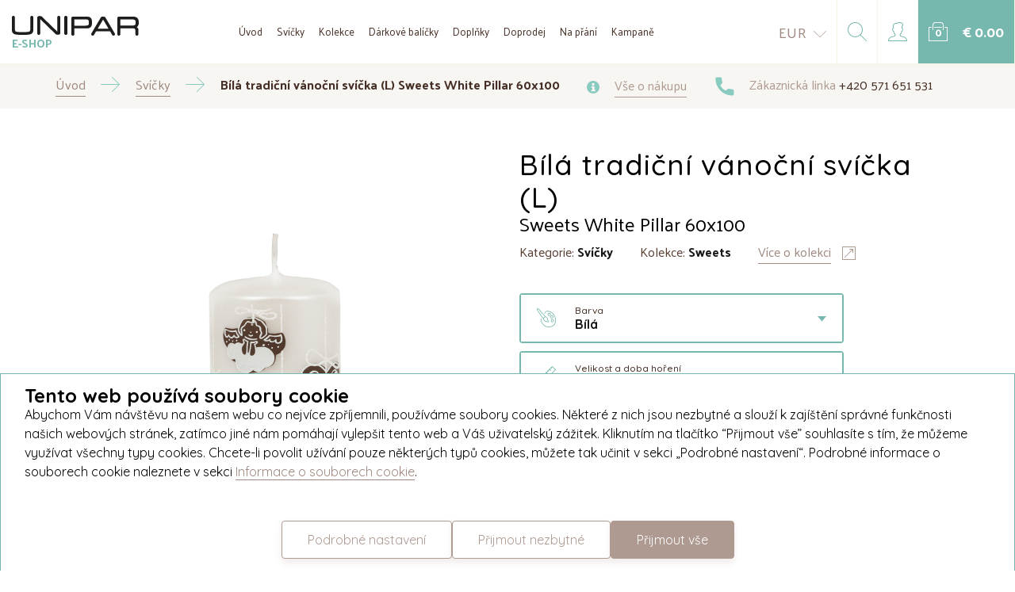

--- FILE ---
content_type: text/html; charset=utf-8
request_url: https://eshop.unipar.cz/sk/bila-tradicni-vanocni-svicka-l-sweets-white-pillar-60x100
body_size: 23925
content:
<!DOCTYPE html>
<html>
<head>
    <meta charset="UTF-8">
    <meta http-equiv="X-UA-Compatible" content="IE=edge">
    <meta name="viewport" content="width=device-width, initial-scale=1, maximum-scale=1, user-scalable=no, shrink-to-fit=no">
    <meta name="robots" content="index, follow">
    <meta name="msapplication-TileColor" content="#76B8AE">
    <meta name="theme-color" content="#76B8AE">
    
    <title>V&#xE1;no&#x10D;n&#xED; sv&#xED;&#x10D;ka s dekorem zdoben&#xFD;ch pern&#xED;&#x10D;k&#x16F; | UNIPAR E-SHOP</title>
    
    <meta property="og:title" content="V&#xE1;no&#x10D;n&#xED; sv&#xED;&#x10D;ka s dekorem zdoben&#xFD;ch pern&#xED;&#x10D;k&#x16F; | UNIPAR E-SHOP">
    <meta property="og:description" content="V&#xE1;no&#x10D;n&#xED; sv&#xED;&#x10D;ka v b&#xED;l&#xE9; barv&#x11B; s tradi&#x10D;n&#xED;m v&#xE1;no&#x10D;n&#xED;m dekorem zdoben&#xFD;ch pern&#xED;&#x10D;k&#x16F;. Ide&#xE1;ln&#xED; dopln&#x11B;k pro dekoraci va&#x161;eho v&#xE1;no&#x10D;n&#xED;ho stolu. Sv&#xED;&#x10D;ka je d&#xE1;rkov&#x11B; zabalen&#xE1; do celof&#xE1;nu.">
    <meta property="og:type" content="website">
    <meta property="og:image" content="/generated/product/1024/604/x/bila-tradicni-vanocni-svicka-l.jpg">

    <link rel="apple-touch-icon" sizes="180x180" href="/img/favicon/apple-touch-icon.png">
    <link rel="icon" type="image/png" sizes="32x32" href="/img/favicon/favicon-32x32.png">
    <link rel="icon" type="image/png" sizes="16x16" href="/img/favicon/favicon-16x16.png">
    <link rel="manifest" href="/img/favicon/manifest.json">
    <link rel="mask-icon" href="/img/favicon/safari-pinned-tab.svg" color="#573d31">
    

    <link href="https://fonts.googleapis.com/css?family=Palanquin:400,700|Quicksand:400,500,700&amp;subset=latin-ext" rel="stylesheet">
    <link href="/dist-eshop/css/main.min.css?v=T1EQstrbQ2decQzxGcqdYpKbUX5Nx3UzRcxyA9h0QCs" rel="stylesheet" type="text/css" />
    
    <link rel="stylesheet" href="https://cdnjs.cloudflare.com/ajax/libs/lightgallery/2.7.2/css/lightgallery.min.css" integrity="sha512-F2E+YYE1gkt0T5TVajAslgDfTEUQKtlu4ralVq78ViNxhKXQLrgQLLie8u1tVdG2vWnB3ute4hcdbiBtvJQh0g==" crossorigin="anonymous" referrerpolicy="no-referrer" />
    <link rel="stylesheet" href="https://cdnjs.cloudflare.com/ajax/libs/lightgallery/2.7.2/css/lg-thumbnail.min.css" integrity="sha512-GRxDpj/bx6/I4y6h2LE5rbGaqRcbTu4dYhaTewlS8Nh9hm/akYprvOTZD7GR+FRCALiKfe8u1gjvWEEGEtoR6g==" crossorigin="anonymous" referrerpolicy="no-referrer" />
    <link rel="stylesheet" href="https://cdnjs.cloudflare.com/ajax/libs/lightgallery/2.7.2/css/lg-zoom.min.css" integrity="sha512-vIrTyLijDDcUJrQGs1jduUCSVa3+A2DaWpVfNyj4lmXkqURVQJ8LL62nebC388QV3P4yFBSt/ViDX8LRW0U6uw==" crossorigin="anonymous" referrerpolicy="no-referrer" />
    
    <!-- Global site tag (gtag.js) - Google Analytics -->
    <script async src="https://www.googletagmanager.com/gtag/js?id=G-1870778MQY"></script>
    <script>
        window.dataLayer = window.dataLayer || [];
        function gtag(){dataLayer.push(arguments);}
        gtag('consent', 'default', {
          'ad_storage': 'denied',
          'analytics_storage': 'denied',
          'functionality_storage': 'denied',
          'personalization_storage': 'denied',
          'security_storage': 'denied',
        });
        gtag('js', new Date());

        gtag('config', 'G-1870778MQY');
    </script>
    
    <!-- Facebook Pixel Code -->
    <meta name="facebook-domain-verification" content="edk4da7e1wjv5mog3ns7hb1g1onw29" />
    <script>
    !function(f,b,e,v,n,t,s) {if(f.fbq)return;n=f.fbq=function(){n.callMethod?
    n.callMethod.apply(n,arguments):n.queue.push(arguments)};
    if(!f._fbq)f._fbq=n;n.push=n;n.loaded=!0;n.version='2.0';
    n.queue=[];t=b.createElement(e);t.async=!0;
    t.src=v;s=b.getElementsByTagName(e)[0];
    s.parentNode.insertBefore(t,s)}(window, document,'script',
    'https://connect.facebook.net/en_US/fbevents.js');
    fbq('consent','revoke');
    fbq('init', '463762531397004');
    fbq('track', 'PageView');
    </script>
    <noscript><img height="1" width="1" style="display:none"
                   src="https://www.facebook.com/tr?id=463762531397004&ev=PageView&noscript=1"
              /></noscript>
    <script>
        function storeToSessionOrCookie(id, expiration) {
            var maxExpirationInSeconds = 31536000 // amount of seconds in one year
    
            var finalExpiration = expiration < maxExpirationInSeconds ? expiration : maxExpirationInSeconds
    
            var cookies = document.cookie
            if (window.FUNCTIONAL_COOKIES || cookies.indexOf('EuCookies') !== -1) {
                document.cookie = `popup-${id}=${id}; max-age=${finalExpiration}; path=/;`
            } else {
                sessionStorage.setItem(`popup-${id}`, JSON.stringify({
                    id,
                    expiration: finalExpiration
                }));
            }
        }
    </script>
    <!-- End Facebook Pixel Code -->
</head>
<body>
    

<div class="o-header ">
    <div>
        <a class="logo" href="/sk">
            <img src="/img/unipar-dark.svg" />
            <span>e-shop</span>
        </a>
    </div>
    <div class="menu">
        <ul>
            <li><a href="/sk">
                Úvod
            </a></li>
            <li><a href="/sk/svicky">
                Svíčky
            </a></li>
            <li><a href="/sk/kolekce-svicek">
                Kolekce
            </a></li>
            <li><a href="/sk/darkove-balicky">
                Dárkové balíčky
            </a></li>
            <li><a href="/sk/doplnky">
                Doplňky
            </a></li>
            <li><a href="/sk/doprodej">
                Doprodej
            </a></li>
            <li><a href="/sk/na-prani">
                Na přání
            </a></li>
            <li><a href="/sk/kampane">
                Kampaně
            </a></li>
        </ul>
        
        <div class="currency">
            <a class="" href="/cz">CZK</a>
            <a class="active" href="/sk/bila-tradicni-vanocni-svicka-l-sweets-white-pillar-60x100">EUR</a>
        </div>
    </div>
    
    <div class="big-btns">
        <div class="currencyToggleWrapper">
                <a class="currencyToggle" href="/sk/bila-tradicni-vanocni-svicka-l-sweets-white-pillar-60x100">
                    <span>EUR</span>
                    <svg width="24px" height="12px" viewBox="0 0 24 12" version="1.1" xmlns="http://www.w3.org/2000/svg" xmlns:xlink="http://www.w3.org/1999/xlink">
    <g id="Košík-v2-–-5" stroke="none" stroke-width="1" fill="none" fill-rule="evenodd" transform="translate(-1573.000000, -197.000000)">
        <g id="CONTENT" transform="translate(0.000000, 80.000000)" fill="#AE9A91" fill-rule="nonzero">
            <g id="down" transform="translate(1383.000000, 113.000000)">
                <path d="M202.000522,16 C201.866954,16 201.733386,15.951001 201.631122,15.854003 L190.152612,4.8542322 C189.949129,4.65923627 189.949129,4.34224287 190.152612,4.14724693 C190.356095,3.95225099 190.686884,3.95225099 190.890367,4.14724693 L202.000522,14.7930251 L213.109633,4.14624695 C213.313116,3.95125102 213.643905,3.95125102 213.847388,4.14624695 C214.050871,4.34124289 214.050871,4.65823629 213.847388,4.85323222 L202.368878,15.8530031 C202.267658,15.951001 202.13409,16 202.000522,16 Z" id="ico/down"></path>
            </g>
        </g>
    </g>
</svg>
                </a>
                <div class="currencyDrop">
                    <a href="/cz">CZK</a>
                </div>                
        </div>

        <a href="#" class="searchToggle">
            <?xml version="1.0" encoding="UTF-8"?>
<svg width="24px" height="24px" viewBox="0 0 24 24" version="1.1" xmlns="http://www.w3.org/2000/svg" xmlns:xlink="http://www.w3.org/1999/xlink">
    <defs></defs>
    <g id="––-Desktop-:-1920px" stroke="none" stroke-width="1" fill="none" fill-rule="evenodd">
        <g id="Home" transform="translate(-1613.000000, -28.000000)" fill-rule="nonzero" fill="#76B8AE">
            <g id="TOP">
                <g id="search" transform="translate(1584.000000, 0.000000)">
                    <g transform="translate(29.000000, 28.000000)" id="Shape">
                        <path d="M23.854,23.146 L16.552,15.844 C18.068,14.16 19,11.94 19,9.5 C19,4.262 14.738,0 9.5,0 C4.262,0 0,4.262 0,9.5 C0,14.738 4.262,19 9.5,19 C11.94,19 14.16,18.068 15.844,16.551 L23.146,23.853 C23.244,23.951 23.372,24 23.5,24 C23.628,24 23.756,23.951 23.854,23.854 C24.049,23.658 24.049,23.342 23.854,23.146 Z M9.5,18 C4.813,18 1,14.187 1,9.5 C1,4.813 4.813,1 9.5,1 C14.187,1 18,4.813 18,9.5 C18,14.187 14.187,18 9.5,18 Z"></path>
                    </g>
                </g>
            </g>
        </g>
    </g>
</svg>

            <div class="fake-close">
                <span></span> 
                <span></span>
            </div>
        </a>

            <a href="#" class="js-popup-open" data-target="#loginPopup">
                <svg width="24px" height="24px" viewBox="0 0 24 24" version="1.1" xmlns="http://www.w3.org/2000/svg" xmlns:xlink="http://www.w3.org/1999/xlink">
    <defs></defs>
    <g id="––-Desktop-:-1920px" stroke="none" stroke-width="1" fill="none" fill-rule="evenodd">
        <g id="Home" transform="translate(-1694.000000, -28.000000)" fill-rule="nonzero" fill="#76B8AE">
            <g id="TOP">
                <g id="user" transform="translate(1665.000000, 0.000000)">
                    <g transform="translate(29.000000, 28.000000)" id="Shape">
                        <path d="M23.5,24 L0.5,24 C0.224,24 0,23.776 0,23.5 C0,20.914 1.75,18.672 4.257,18.045 L8.088,17.087 L8.436,15.694 C7.47,14.696 6.804,13.347 6.597,11.972 C5.972,11.85 5.476,11.338 5.394,10.685 L5.144,8.685 C5.091,8.259 5.224,7.83 5.508,7.507 C5.69,7.301 5.924,7.151 6.181,7.07 C6.109,6.46 6,5.449 6,5 C6,3.07 6.58,1.091 10.84,1.002 C12.332,0 13.935,0 14.63,0 C16.394,0 17.668,0.581 18.418,1.726 C19.394,3.216 18.927,4.243 18.364,4.842 L17.99,5.217 L17.898,7.1 C18.127,7.187 18.334,7.329 18.498,7.517 C18.778,7.838 18.908,8.264 18.855,8.686 L18.605,10.686 C18.529,11.297 18.089,11.785 17.521,11.944 C17.313,13.375 16.611,14.768 15.586,15.783 L15.912,17.087 L19.743,18.045 C22.25,18.672 24,20.914 24,23.498 C24,23.774 23.776,24 23.5,24 Z M1.026,23 L22.973,23 C22.768,21.09 21.397,19.49 19.5,19.015 L15.378,17.985 C15.2,17.94 15.06,17.8 15.015,17.621 L14.545,15.742 C14.5,15.562 14.558,15.372 14.696,15.249 C15.757,14.298 16.457,12.882 16.57,11.46 C16.591,11.2 16.808,11 17.069,11 C17.369,11 17.583,10.812 17.614,10.562 L17.864,8.562 C17.882,8.419 17.84,8.282 17.745,8.174 C17.65,8.065 17.518,8.004 17.373,8.003 C17.237,8.002 17.108,7.945 17.015,7.846 C16.922,7.747 16.873,7.615 16.879,7.479 L17,4.976 C17.006,4.852 17.058,4.735 17.146,4.647 L17.646,4.147 C17.959,3.814 18.245,3.289 17.581,2.274 C17.028,1.429 16.036,1 14.63,1 C13.605,1 12.407,1.108 11.291,1.907 C11.208,1.966 11.107,1.999 11.005,2 C7.306,2.037 7,3.44 7,5 C7,5.489 7.168,6.925 7.232,7.438 C7.25,7.58 7.206,7.723 7.111,7.831 C7.017,7.938 6.88,8 6.736,8 L6.633,8 C6.487,8 6.354,8.06 6.258,8.169 C6.162,8.278 6.119,8.417 6.137,8.562 L6.387,10.562 C6.418,10.812 6.631,11 6.883,11 L7.046,11 C7.307,11 7.524,11.2 7.545,11.46 C7.655,12.838 8.323,14.227 9.333,15.174 C9.465,15.298 9.521,15.484 9.476,15.66 L8.986,17.621 C8.94,17.8 8.8,17.94 8.621,17.985 L4.5,19.015 C2.602,19.49 1.231,21.091 1.026,23 Z"></path>
                    </g>
                </g>
            </g>
        </g>
    </g>
</svg>
            </a>

        
<a class="a-btn a-btn--icon u-background-blue" href="/sk/kosik/polozky">
    <span class="a-basket-withNumber">
        <svg width="24px" height="24px" viewBox="0 0 24 24" version="1.1" xmlns="http://www.w3.org/2000/svg" xmlns:xlink="http://www.w3.org/1999/xlink">
    <defs></defs>
    <g id="––-Desktop-:-1920px" stroke="none" stroke-width="1" fill="none" fill-rule="evenodd">
        <g id="Home" transform="translate(-1776.000000, -28.000000)" fill-rule="nonzero" fill="#FFFFFF">
            <g id="TOP">
                <g id="bag" transform="translate(1746.000000, 0.000000)">
                    <g id="kosik+status" transform="translate(30.000000, 28.000000)">
                        <g id="ico/bag">
                            <path d="M18.5,10 C18.224,10 18,9.776 18,9.5 L18,3.5 C18,2.122 16.879,1 15.5,1 L8.5,1 C7.121,1 6,2.122 6,3.5 L6,9.5 C6,9.776 5.776,10 5.5,10 C5.224,10 5,9.776 5,9.5 L5,3.5 C5,1.57 6.57,0 8.5,0 L15.5,0 C17.43,0 19,1.57 19,3.5 L19,9.5 C19,9.776 18.776,10 18.5,10 Z" id="Shape"></path>
                            <path d="M16.5,7 L7.5,7 C7.224,7 7,6.776 7,6.5 C7,6.224 7.224,6 7.5,6 L16.5,6 C16.776,6 17,6.224 17,6.5 C17,6.776 16.776,7 16.5,7 Z" id="Shape"></path>
                            <path d="M23.5,24 L0.5,24 C0.224,24 0,23.776 0,23.5 L0,6.5 C0,6.224 0.224,6 0.5,6 L3.5,6 C3.776,6 4,6.224 4,6.5 C4,6.776 3.776,7 3.5,7 L1,7 L1,23 L23,23 L23,7 L20.5,7 C20.224,7 20,6.776 20,6.5 C20,6.224 20.224,6 20.5,6 L23.5,6 C23.776,6 24,6.224 24,6.5 L24,23.5 C24,23.776 23.776,24 23.5,24 Z" id="Shape"></path>
                        </g>
                    </g>
                </g>
            </g>
        </g>
    </g>
</svg>
            <span class="number" id="js-cart-preview-count">0</span>
        
    </span>

    <span class="price" id="js-cart-preview-price">&#x20AC;&#xA0;0.00</span>
</a>;

        <a href="#" class="a-btn a-btn--burger" id="burger">
            <div class="nav-icon1">
                <span></span>
                <span></span>
                <span></span>
            </div>
        </a>
    </div>    
</div>

<div class="o-search">
    <div class="container">
        <form method="get" action="/sk/vyhledavani">
            <input type="text" name="text" placeholder="Napište, co hledáte... např. Vánoční svíčky" required/>
            <input type="submit" value="Hledat" class="a-btn a-btn--brown"/>
        </form>
    </div>
</div>

<div class="o-popup o-popup--small" id="loginPopup">
    <div class="popup-inner">
        <a href="#" class="close-icon js-popup-close">
            <svg width="24px" height="24px" viewBox="0 0 24 24" version="1.1" xmlns="http://www.w3.org/2000/svg" xmlns:xlink="http://www.w3.org/1999/xlink">
    <g id="Symbols" stroke="none" stroke-width="1" fill="none" fill-rule="evenodd">
        <g id="bag-row" transform="translate(-1236.000000, -52.000000)" fill="#8ACBC1">
            <g id="ico/close">
                <path d="M1249.14286,64 L1260,74.8571429 L1258.85714,76 L1248,65.1428571 L1237.14286,76 L1236,74.8571429 L1246.85714,64 L1236,53.1428571 L1237.14286,52 L1248,62.8571429 L1258.85714,52 L1260,53.1428571 L1249.14286,64 Z"></path>
            </g>
        </g>
    </g>
</svg>
        </a>
        
        <h2>Přihlášení</h2>
        <span class="subheading">
            Nemáte účet? <a href="#" class="js-popup-open" data-target="#registerPopup">Registrace</a>
        </span>

        <form class="m-form js-ajax-form" method="post" action="/sk/auth/login">
            <div class="js-form-errors"></div>
            <div class="form-group">
                <label>Váš e-mail</label>
                <input type="email" data-val="true" data-val-email="The Email field is not a valid e-mail address." data-val-required="The Email field is required." id="Email" name="Email" value="" />
            </div>
            <div class="form-group">
                <label>
                    Heslo
                    <span><a href="#" class="js-popup-open" data-target="#forgottenPasswordPopup">Zapomenuté heslo</a></span>
                </label>
                <input type="password" data-val="true" data-val-required="The Password field is required." id="Password" name="Password" />
            </div>

            <div class="form-group">
                <input type="submit" class="a-btn a-btn--brown a-btn--brown--shadow a-btn--bold a-btn--bold a-btn--radius a-btn--block a-btn--padding" value="Přihlásit se" autocomplete="off"/>
            </div>
        <input name="__RequestVerificationToken" type="hidden" value="CfDJ8FY4ZU55hSVBhYEhzpCp2-US06Uqw6tzxUyhOof4plFDBYwbaIRn-GxjlJ_DevQ7pENZiGckDDDxUYdP9rrJcPPySsNkIaQcc2iCzjJ3HK3Q8yynYpg35bHBhP8bdnByN7wtszqy7dt8LfgJrU6rgjp3UUIeBeT7f-rbZr7ruiNRcItuDVfJrHiHY3LH0dHLoA" /></form>

    </div>
</div>

<div class="o-popup o-popup--small" id="registerPopup">
    <div class="popup-inner">
        <a href="#" class="close-icon js-popup-close">
            <svg width="24px" height="24px" viewBox="0 0 24 24" version="1.1" xmlns="http://www.w3.org/2000/svg" xmlns:xlink="http://www.w3.org/1999/xlink">
    <g id="Symbols" stroke="none" stroke-width="1" fill="none" fill-rule="evenodd">
        <g id="bag-row" transform="translate(-1236.000000, -52.000000)" fill="#8ACBC1">
            <g id="ico/close">
                <path d="M1249.14286,64 L1260,74.8571429 L1258.85714,76 L1248,65.1428571 L1237.14286,76 L1236,74.8571429 L1246.85714,64 L1236,53.1428571 L1237.14286,52 L1248,62.8571429 L1258.85714,52 L1260,53.1428571 L1249.14286,64 Z"></path>
            </g>
        </g>
    </g>
</svg>
        </a>
        
        <div id="js-register-container">
            <h2>Registrace</h2>
            <span class="subheading">
                Máte účet? <a href="#" class="js-popup-open" data-target="#loginPopup">Přihlášení</a>
            </span>

            <form class="m-form js-ajax-form" method="post" data-callback="register" action="/sk/auth/register">
                <div class="js-form-errors"></div>
                <div class="form-group">
                    <label for="Email">Váš e-mail</label>
                    <input id="RegistrationEmail" type="email" data-val="true" data-val-email="The Email field is not a valid e-mail address." data-val-required="The Email field is required." name="Email" value="" />
                </div>
                <div class="form-group">
                    <label for="Password">Vaše heslo</label>
                    <input id="RegistrationPassword" type="password" data-val="true" data-val-required="The Password field is required." name="Password" />
                </div>
                <div class="form-group">
                    <label for="Password2">Vaše heslo znovu</label>
                    <input type="password" data-val="true" data-val-required="The Password2 field is required." id="Password2" name="Password2" />
                </div>

                <div id="g-recaptcha" class="g-recaptcha" style="margin-top: 20px"></div>

                <div class="form-group">
                    <input type="submit" class="a-btn a-btn--brown a-btn--brown--shadow a-btn--bold a-btn--bold a-btn--radius a-btn--block a-btn--padding" value="Registrovat se"/>
                </div>
                
                <input name="RedirectUrl" type="hidden" value="/sk/bila-tradicni-vanocni-svicka-l-sweets-white-pillar-60x100"/>
            <input name="__RequestVerificationToken" type="hidden" value="CfDJ8FY4ZU55hSVBhYEhzpCp2-US06Uqw6tzxUyhOof4plFDBYwbaIRn-GxjlJ_DevQ7pENZiGckDDDxUYdP9rrJcPPySsNkIaQcc2iCzjJ3HK3Q8yynYpg35bHBhP8bdnByN7wtszqy7dt8LfgJrU6rgjp3UUIeBeT7f-rbZr7ruiNRcItuDVfJrHiHY3LH0dHLoA" /></form>
        </div>
        <div id="js-register-after-container" style="display: none">
            <h2>Účet byl vytvořen!</h2>
            
            <p>                
                Přihlašte se prosím zadanými údaji.
            </p>

            <template>
                <br>
                <h4 id="js-register-email"></h4>
                <br>

                <p style="color: red">Prosíme o strpení 2-5 minut než e-mail dorazí.</p>
                <br>

                <strong>E-mail vám nepřišel?</strong>

                <p>
                    Prosím, podívejte se do složky se spamem.
                    Případně vám můžeme e-mail zaslat <a href="" id="js-register-confirm-link">znovu</a>.
                </p>
            </template>
        </div>
        
    </div>
</div>

<div class="o-popup o-popup--small" id="forgottenPasswordPopup">
    <div class="popup-inner">
        <a href="#" class="close-icon js-popup-close">
            <svg width="24px" height="24px" viewBox="0 0 24 24" version="1.1" xmlns="http://www.w3.org/2000/svg" xmlns:xlink="http://www.w3.org/1999/xlink">
    <g id="Symbols" stroke="none" stroke-width="1" fill="none" fill-rule="evenodd">
        <g id="bag-row" transform="translate(-1236.000000, -52.000000)" fill="#8ACBC1">
            <g id="ico/close">
                <path d="M1249.14286,64 L1260,74.8571429 L1258.85714,76 L1248,65.1428571 L1237.14286,76 L1236,74.8571429 L1246.85714,64 L1236,53.1428571 L1237.14286,52 L1248,62.8571429 L1258.85714,52 L1260,53.1428571 L1249.14286,64 Z"></path>
            </g>
        </g>
    </g>
</svg>
        </a>
        
        <h2>Obnova hesla</h2>

        <form class="m-form js-ajax-form" method="post" action="/sk/auth/forgotten-password">
            <div class="js-form-errors"></div>
            <div class="form-group">
                <label>Zadejte váš e-mail</label>
                <input name="email" type="email"/>
            </div>
            <div class="form-group">
                <input type="submit" class="a-btn a-btn--brown a-btn--brown--shadow a-btn--bold a-btn--bold a-btn--radius a-btn--block a-btn--padding" value="Obnovit heslo"/>
            </div>
        <input name="__RequestVerificationToken" type="hidden" value="CfDJ8FY4ZU55hSVBhYEhzpCp2-US06Uqw6tzxUyhOof4plFDBYwbaIRn-GxjlJ_DevQ7pENZiGckDDDxUYdP9rrJcPPySsNkIaQcc2iCzjJ3HK3Q8yynYpg35bHBhP8bdnByN7wtszqy7dt8LfgJrU6rgjp3UUIeBeT7f-rbZr7ruiNRcItuDVfJrHiHY3LH0dHLoA" /></form>
    </div>
</div>
<div class="o-popup o-popup--full js-popup-close js-videoPopup" id="videoPopup">
    <a href="#" class="close-icon close-icon--outOfBox js-popup-close">
        Zavřít
        <svg width="24px" height="24px" viewBox="0 0 24 24" version="1.1" xmlns="http://www.w3.org/2000/svg" xmlns:xlink="http://www.w3.org/1999/xlink">
    <g id="Symbols" stroke="none" stroke-width="1" fill="none" fill-rule="evenodd">
        <g id="bag-row" transform="translate(-1236.000000, -52.000000)" fill="#8ACBC1">
            <g id="ico/close">
                <path d="M1249.14286,64 L1260,74.8571429 L1258.85714,76 L1248,65.1428571 L1237.14286,76 L1236,74.8571429 L1246.85714,64 L1236,53.1428571 L1237.14286,52 L1248,62.8571429 L1258.85714,52 L1260,53.1428571 L1249.14286,64 Z"></path>
            </g>
        </g>
    </g>
</svg>
    </a>
    
    <div class="popup-inner">
        <div class="video-wrapper" style="background: #000">
        </div>        
    </div>
</div>


    <div class="content">
            
        


<div class="o-breadcrumb u-background-gray">
    <div class="container">
        <div class="flex">
            <ul class="list">
                <li>
                    <a href="/sk"><span>Úvod</span></a>
                </li>
                <li>
                            <a href="/sk/svicky"><span>Svíčky</span></a>
                </li>
                <li>
                    <span>B&#xED;l&#xE1; tradi&#x10D;n&#xED; v&#xE1;no&#x10D;n&#xED; sv&#xED;&#x10D;ka (L) Sweets White Pillar 60x100</span>
                </li>
            </ul>
            
            <div class="links">
    <a href="/sk/vse-o-nakupu">
        <svg width="16px" height="16px" viewBox="0 0 16 16" version="1.1" xmlns="http://www.w3.org/2000/svg" xmlns:xlink="http://www.w3.org/1999/xlink">
    <g id="––-Desktop-:-1920px" stroke="none" stroke-width="1" fill="none" fill-rule="evenodd">
        <g id="Home" transform="translate(-1154.000000, -120.000000)" fill-rule="nonzero" fill="#8ACBC1">
            <g id="CONTENT" transform="translate(0.000000, 111.000000)">
                <g id="top-info" transform="translate(316.000000, 0.000000)">
                    <path d="M846,9 C841.58887,9 838,12.5888696 838,17 C838,21.4111304 841.58887,25 846,25 C850.41113,25 854,21.4111304 854,17 C854,12.5888696 850.41113,9 846,9 Z M846,11.7826087 C846.958609,11.7826087 847.73913,12.5631304 847.73913,13.5217391 C847.73913,14.4803478 846.958609,15.2608696 846,15.2608696 C845.041391,15.2608696 844.26087,14.4803478 844.26087,13.5217391 C844.26087,12.5631304 845.041391,11.7826087 846,11.7826087 Z M848.086957,22.2173913 L844.608696,22.2173913 C844.033391,22.2173913 843.565217,21.7492174 843.565217,21.173913 C843.565217,20.5986087 844.033391,20.1304348 844.608696,20.1304348 L844.956522,20.1304348 L844.956522,18.0434783 L844.608696,18.0434783 C844.033391,18.0434783 843.565217,17.5753043 843.565217,17 C843.565217,16.4246957 844.033391,15.9565217 844.608696,15.9565217 L847.391304,15.9565217 C847.583304,15.9565217 847.73913,16.1123478 847.73913,16.3043478 L847.73913,20.1304348 L848.086957,20.1304348 C848.662261,20.1304348 849.130435,20.5986087 849.130435,21.173913 C849.130435,21.7492174 848.662261,22.2173913 848.086957,22.2173913 Z" id="ico/info"></path>
                </g>
            </g>
        </g>
    </g>
</svg>
        <span>Vše o nákupu</span>
    </a>

    <a href="tel:+420571651531" target="_blank" class="tel">
        <svg width="25px" height="24px" viewBox="0 0 25 24" version="1.1" xmlns="http://www.w3.org/2000/svg" xmlns:xlink="http://www.w3.org/1999/xlink">
    <g id="Symbols" stroke="none" stroke-width="1" fill="none" fill-rule="evenodd">
        <g id="footer" transform="translate(-693.000000, -374.000000)" fill-rule="nonzero" fill="#8ACBC1">
            <g id="middle-copy" transform="translate(315.138542, 374.000000)">
                <g id="phone" transform="translate(378.222396, 0.000000)">
                    <path d="M22.1052632,15.8021053 C20.6248421,15.8021053 19.1747368,15.5709474 17.8004211,15.1174737 C17.1410526,14.8875789 16.3313684,15.096 15.9271579,15.5141053 L13.2025263,17.5717895 C10.0762105,15.9031579 8.07536842,13.9035789 6.42947368,10.8 L8.43157895,8.13978947 C8.93557895,7.63578947 9.11621053,6.89810526 8.90021053,6.20715789 C8.44294737,4.824 8.21052632,3.37263158 8.21052632,1.89473684 C8.21052632,0.850105263 7.36042105,0 6.31578947,0 L1.89473684,0 C0.850105263,0 0,0.850105263 0,1.89473684 C0,14.0829474 9.91705263,24 22.1052632,24 C23.1498947,24 24,23.1498947 24,22.1052632 L24,17.6968421 C24,16.6522105 23.1498947,15.8021053 22.1052632,15.8021053 Z" id="ico/phone"></path>
                </g>
            </g>
        </g>
    </g>
</svg>
        <span>Zákaznická linka <strong>+420 571 651 531</strong></span>
    </a>
</div>
        </div>
    </div>
</div>

<div class="container">
    
<div class="o-productDetail">
    <div class="component">
        <div class="col-xs-12 col-lg-6">
                <div class="m-product-slider">
                    <div class="slider js_simple_dots simple" id="js-product-slider">
                        <div class="frame js_frame">
                            <ul class="slides js_slides">
                                <li class="js_slide active">
                                    <a href="/generated/product/1024/604/c/bila-tradicni-vanocni-svicka-l.jpg" class="added-box-wrapper" data-target="#productDetailPopup-attuDX1zSiGi43CJj" data-lightbox="aiLightbox">
                                        <img src="/generated/product/1024/604/c/bila-tradicni-vanocni-svicka-l.jpg" class="productImg"/>

                                        <div class="a-addedItemDeco">
                                                <div>
                                                    <svg width="144px" height="144px" viewBox="0 0 144 144" version="1.1" xmlns="http://www.w3.org/2000/svg" xmlns:xlink="http://www.w3.org/1999/xlink">
    <g id="––-Desktop-:-1920px" stroke="none" stroke-width="1" fill="none" fill-rule="evenodd">
        <g id="Košík-–-4-–-Úspěch--" transform="translate(-888.000000, -160.000000)" fill="#76B8AE" fill-rule="nonzero">
            <g id="CONTENT" transform="translate(0.000000, 80.000000)">
                <g id="status">
                    <g id="ico/bag-ok" transform="translate(888.000000, 80.000000)">
                        <path d="M111,60 C109.344,60 108,58.656 108,57 L108,21 C108,12.732 101.274,6 93,6 L51,6 C42.726,6 36,12.732 36,21 L36,57 C36,58.656 34.656,60 33,60 C31.344,60 30,58.656 30,57 L30,21 C30,9.42 39.42,0 51,0 L93,0 C104.58,0 114,9.42 114,21 L114,57 C114,58.656 112.656,60 111,60 Z" id="Shape"></path>
                        <path d="M66.0015,110.9955 C65.2335,110.9955 64.4655,110.7015 63.8775,110.1195 L51.8775,98.1195 C50.7075,96.9495 50.7075,95.0475 51.8775,93.8775 C53.0475,92.7075 54.9495,92.7075 56.1195,93.8775 L65.9955,103.7535 L87.8715,81.8775 C89.0415,80.7075 90.9435,80.7075 92.1135,81.8775 C93.2835,83.0475 93.2835,84.9495 92.1135,86.1195 L68.1135,110.1195 C67.5375,110.7015 66.7695,110.9955 66.0015,110.9955 Z" id="Shape"></path>
                        <path d="M99,42 L45,42 C43.344,42 42,40.656 42,39 C42,37.344 43.344,36 45,36 L99,36 C100.656,36 102,37.344 102,39 C102,40.656 100.656,42 99,42 Z" id="Shape"></path>
                        <path d="M141,144 L3,144 C1.344,144 0,142.656 0,141 L0,39 C0,37.344 1.344,36 3,36 L21,36 C22.656,36 24,37.344 24,39 C24,40.656 22.656,42 21,42 L6,42 L6,138 L138,138 L138,42 L123,42 C121.344,42 120,40.656 120,39 C120,37.344 121.344,36 123,36 L141,36 C142.656,36 144,37.344 144,39 L144,141 C144,142.656 142.656,144 141,144 Z" id="Shape"></path>
                    </g>
                </g>
            </g>
        </g>
    </g>
</svg>
                                                    <span>Přidáno do košíku</span>
                                                </div>
                                        </div>
                                    </a>
                                </li>

                            </ul>
                        </div>

                    </div>
                </div>            
           
        </div>

        <div class="col-xs-12 col-lg-6">
                <h1>B&#xED;l&#xE1; tradi&#x10D;n&#xED; v&#xE1;no&#x10D;n&#xED; sv&#xED;&#x10D;ka (L)</h1>
                <h2>Sweets White Pillar 60x100</h2>

            <div class="info">
                    <span>
                        Kategorie: <strong>Sv&#xED;&#x10D;ky</strong>
                    </span>
                    <span>
                        Kolekce: <strong>Sweets</strong>
                    </span>
                    <span>
                        <a href="https://www.unipar.cz/cs/product/detail/sweets" class="a-moreAboutCollection" target="_blank">
                            <span>Více o kolekci</span>
                            <svg width="17px" height="17px" viewBox="0 0 17 17" version="1.1" xmlns="http://www.w3.org/2000/svg" xmlns:xlink="http://www.w3.org/1999/xlink">
    <g stroke="none" stroke-width="1" fill="none" fill-rule="evenodd">
        <g transform="translate(-1411.000000, -249.000000)" fill-rule="nonzero" fill="#AE9A91">
            <g transform="translate(0.000000, 80.000000)">
                <g transform="translate(315.000000, 60.000000)">
                    <g transform="translate(980.000000, 105.000000)">
                        <g transform="translate(116.000000, 4.000000)">
                            <path d="M16.5,17 L0.5,17 C0.224,17 0,16.776 0,16.5 L0,0.5 C0,0.224 0.224,0 0.5,0 L16.5,0 C16.776,0 17,0.224 17,0.5 L17,16.5 C17,16.776 16.776,17 16.5,17 Z M1,16 L16,16 L16,1 L1,1 L1,16 Z" id="Shape"></path>
                            <path d="M3.5,14 C3.372,14 3.244,13.951 3.146,13.854 C2.951,13.659 2.951,13.342 3.146,13.147 L13.146,3.147 C13.29,3.003 13.505,2.96 13.691,3.039 C13.878,3.115 14,3.298 14,3.5 L14,7.5 C14,7.776 13.776,8 13.5,8 C13.224,8 13,7.776 13,7.5 L13,4.707 L3.854,13.853 C3.756,13.951 3.628,14 3.5,14 Z" id="Shape"></path>
                            <path d="M13.5,4 L9.5,4 C9.224,4 9,3.776 9,3.5 C9,3.224 9.224,3 9.5,3 L13.5,3 C13.776,3 14,3.224 14,3.5 C14,3.776 13.776,4 13.5,4 Z" id="Shape"></path>
                        </g>
                    </g>
                </g>
            </g>
        </g>
    </g>
</svg>
                        </a>
                    </span>
            </div>

            <div class="component dropdowns">
                
    <div class="dropdown-wrapper u-cf">
        <div class="col-xs-12 col-xl-9">
            <div class="a-fake-dropdown ">
                <label>
                    <svg width="24px" height="24px" viewBox="0 0 24 24" version="1.1" xmlns="http://www.w3.org/2000/svg" xmlns:xlink="http://www.w3.org/1999/xlink">
    <g id="––-Desktop-:-1920px" stroke="none" stroke-width="1" fill="none" fill-rule="evenodd">
        <g id="Detail-–-Svíčka-–-Dropdown" transform="translate(-995.000000, -327.000000)" fill-rule="nonzero" fill="#76B8AE">
            <g id="CONTENT" transform="translate(0.000000, 80.000000)">
                <g id="product-detail" transform="translate(315.000000, 60.000000)">
                    <g id="selector" transform="translate(660.000000, 169.000000)">
                        <g id="box-drop">
                            <g id="ico/prod-colour" transform="translate(20.000000, 18.000000)">
                                <path d="M8.0184,13.1056 C8.0144,13.1672 8,13.2256 8,13.2888 C8,14.9096 9.8488,16.7904 11.8776,17.236 C12.9808,17.4784 13.7144,17.5984 14.2088,17.5984 C14.6752,17.5984 14.9296,17.4912 15.0824,17.2792 C15.3776,16.868 15.0808,16.3744 14.7048,15.7496 C14.296,15.0712 13.788,14.2272 13.788,13.2888 C13.788,11.6952 12.4896,10.3992 10.8944,10.3992 C10.8736,10.3992 10.8544,10.4048 10.8336,10.4056 C10.7464,10.0736 10.5856,9.7664 10.3536,9.5032 L2.4024,0.4776 C2.1576,0.1912 1.8008,0.0184 1.4224,0.0016 C1.044,-0.0144 0.6736,0.1272 0.4048,0.3912 C-0.0616,0.8496 -0.1328,1.5736 0.2304,2.104 L6.7488,12.1848 C7.0432,12.6392 7.4976,12.9568 8.0184,13.1056 Z M10.8944,11.2 C12.0496,11.2 12.988,12.1376 12.9888,13.2904 C12.9888,14.4504 13.584,15.4408 14.0192,16.1632 C14.144,16.3696 14.304,16.6368 14.3704,16.7976 C14.14,16.8232 13.5528,16.7848 12.0496,16.4552 C10.2496,16.06 8.8,14.4008 8.8,13.2896 C8.8,12.1376 9.74,11.2 10.8944,11.2 Z M0.9664,0.9632 C1.0792,0.852 1.2288,0.7944 1.3888,0.8016 C1.5488,0.808 1.6928,0.8784 1.7992,1.0024 L9.7544,10.0336 C9.8864,10.1832 9.9696,10.36 10.0288,10.5456 C9.1648,10.8184 8.48,11.4776 8.1776,12.3272 C7.8656,12.2248 7.6024,12.0288 7.4224,11.7504 L0.8968,1.6624 C0.748,1.444 0.7768,1.1496 0.9664,0.9632 Z M15.6,5.6 C14.4968,5.6 13.6,6.4976 13.6,7.6 C13.6,8.7024 14.4968,9.6 15.6,9.6 C16.7032,9.6 17.6,8.7024 17.6,7.6 C17.6,6.4976 16.7032,5.6 15.6,5.6 Z M15.6,8.8 C14.9384,8.8 14.4,8.2616 14.4,7.6 C14.4,6.9384 14.9384,6.4 15.6,6.4 C16.2616,6.4 16.8,6.9384 16.8,7.6 C16.8,8.2616 16.2616,8.8 15.6,8.8 Z M20.4888,6.2656 C18.5984,4.2976 16.1424,3.2376 13.3872,3.2 C12.1912,3.1696 10.5,3.7232 9.5896,6.392 C9.5192,6.6016 9.6304,6.8288 9.84,6.9 C10.0456,6.9712 10.276,6.8592 10.348,6.6504 C10.9624,4.8472 11.9696,3.9584 13.3768,4 C15.9136,4.0344 18.1736,5.0096 19.912,6.82 C21.988,8.9816 23.2776,12.3432 23.196,15.384 C23.0624,20.424 19.9392,23.2 14.4032,23.2 C11.5776,23.2 9.5584,21.592 8.3632,20.2424 C6.364,17.9856 5.5064,15.2512 5.6072,14.4176 C5.6472,14.0904 5.7272,13.7808 5.8456,13.496 C5.9296,13.292 5.8336,13.0576 5.6296,12.9728 C5.424,12.8888 5.1912,12.984 5.1064,13.1888 C4.9608,13.5408 4.8624,13.9224 4.8136,14.3216 C4.6776,15.4424 5.6496,18.3856 7.7648,20.7728 C9.0688,22.2456 11.28,24 14.4032,24 C20.4416,24 23.8488,20.948 23.996,15.4048 C24.0824,12.1616 22.7056,8.5744 20.4888,6.2656 Z M18.8,8.8 C17.6968,8.8 16.8,9.6976 16.8,10.8 C16.8,11.9024 17.6968,12.8 18.8,12.8 C19.9032,12.8 20.8,11.9024 20.8,10.8 C20.8,9.6976 19.9032,8.8 18.8,8.8 Z M18.8,12 C18.1384,12 17.6,11.4616 17.6,10.8 C17.6,10.1384 18.1384,9.6 18.8,9.6 C19.4616,9.6 20,10.1384 20,10.8 C20,11.4616 19.4616,12 18.8,12 Z M17.6,15.6 C17.6,16.7024 18.4968,17.6 19.6,17.6 C20.7032,17.6 21.6,16.7024 21.6,15.6 C21.6,14.4976 20.7032,13.6 19.6,13.6 C18.4968,13.6 17.6,14.4976 17.6,15.6 Z M20.8,15.6 C20.8,16.2616 20.2616,16.8 19.6,16.8 C18.9384,16.8 18.4,16.2616 18.4,15.6 C18.4,14.9384 18.9384,14.4 19.6,14.4 C20.2616,14.4 20.8,14.9384 20.8,15.6 Z" id="Shape"></path>
                            </g>
                        </g>
                    </g>
                </g>
            </g>
        </g>
    </g>
</svg>
                    <div>
                        <span>Barva</span>
                        <strong>B&#xED;l&#xE1;</strong>
                    </div>
                </label>
                    <div class="dropdown">
                        <ul>
                                <li>
                                    <a href="/sk/bordo-tradicni-vanocni-svicka-l-sweets-purple-pillar-60x100">V&#xED;nov&#xE1;</a>
                                </li>
                                <li>
                                    <a href="/sk/cervena-tradicni-vanocni-svicka-l-sweets-red-pillar-60x100">&#x10C;erven&#xE1;</a>
                                </li>
                        </ul>
                    </div>
            </div>
        </div>
    </div>

    <div class="dropdown-wrapper u-cf">
        <div class="col-xs-12 col-xl-9">
            <div class="a-fake-dropdown ">
                <label>
                    <svg width="24px" height="24px" viewBox="0 0 24 24" version="1.1" xmlns="http://www.w3.org/2000/svg" xmlns:xlink="http://www.w3.org/1999/xlink">
    <g id="––-Desktop-:-1920px" stroke="none" stroke-width="1" fill="none" fill-rule="evenodd">
        <g id="Detail-–-Svíčka-–-Dropdown" transform="translate(-995.000000, -607.000000)" fill-rule="nonzero" fill="#76B8AE">
            <g id="CONTENT" transform="translate(0.000000, 80.000000)">
                <g id="product-detail" transform="translate(315.000000, 60.000000)">
                    <g id="selector" transform="translate(660.000000, 169.000000)">
                        <g id="box" transform="translate(0.000000, 280.000000)">
                            <g id="ico/prod-size" transform="translate(20.000000, 18.000000)">
                                <path d="M4.5,24 C4.372,24 4.244,23.951 4.146,23.854 L0.146,19.854 C-0.049,19.659 -0.049,19.342 0.146,19.147 L19.146,0.147 C19.341,-0.048 19.658,-0.048 19.853,0.147 L23.853,4.147 C24.048,4.342 24.048,4.659 23.853,4.854 L4.853,23.854 C4.756,23.951 4.628,24 4.5,24 Z M1.207,19.5 L4.5,22.793 L22.793,4.5 L19.5,1.207 L1.207,19.5 Z" id="Shape"></path>
                                <path d="M2.5,19 C2.372,19 2.244,18.951 2.146,18.854 L1.646,18.354 C1.451,18.159 1.451,17.842 1.646,17.647 C1.841,17.452 2.158,17.452 2.353,17.647 L2.853,18.147 C3.048,18.342 3.048,18.659 2.853,18.854 C2.756,18.951 2.628,19 2.5,19 Z" id="Shape"></path>
                                <path d="M5.5,18 C5.372,18 5.244,17.951 5.146,17.854 L3.646,16.354 C3.451,16.159 3.451,15.842 3.646,15.647 C3.841,15.452 4.158,15.452 4.353,15.647 L5.853,17.147 C6.048,17.342 6.048,17.659 5.853,17.854 C5.756,17.951 5.628,18 5.5,18 Z" id="Shape"></path>
                                <path d="M6.5,15 C6.372,15 6.244,14.951 6.146,14.854 L5.646,14.354 C5.451,14.159 5.451,13.842 5.646,13.647 C5.841,13.452 6.158,13.452 6.353,13.647 L6.853,14.147 C7.048,14.342 7.048,14.659 6.853,14.854 C6.756,14.951 6.628,15 6.5,15 Z" id="Shape"></path>
                                <path d="M9.5,14 C9.372,14 9.244,13.951 9.146,13.854 L7.646,12.354 C7.451,12.159 7.451,11.842 7.646,11.647 C7.841,11.452 8.158,11.452 8.353,11.647 L9.853,13.147 C10.048,13.342 10.048,13.659 9.853,13.854 C9.756,13.951 9.628,14 9.5,14 Z" id="Shape"></path>
                                <path d="M10.5,11 C10.372,11 10.244,10.951 10.146,10.854 L9.646,10.354 C9.451,10.159 9.451,9.842 9.646,9.647 C9.841,9.452 10.158,9.452 10.353,9.647 L10.853,10.147 C11.048,10.342 11.048,10.659 10.853,10.854 C10.756,10.951 10.628,11 10.5,11 Z" id="Shape"></path>
                                <path d="M13.5,10 C13.372,10 13.244,9.951 13.146,9.854 L11.646,8.354 C11.451,8.159 11.451,7.842 11.646,7.647 C11.841,7.452 12.158,7.452 12.353,7.647 L13.853,9.147 C14.048,9.342 14.048,9.659 13.853,9.854 C13.756,9.951 13.628,10 13.5,10 Z" id="Shape"></path>
                                <path d="M14.5,7 C14.372,7 14.244,6.951 14.146,6.854 L13.646,6.354 C13.451,6.159 13.451,5.842 13.646,5.647 C13.841,5.452 14.158,5.452 14.353,5.647 L14.853,6.147 C15.048,6.342 15.048,6.659 14.853,6.854 C14.756,6.951 14.628,7 14.5,7 Z" id="Shape"></path>
                                <path d="M17.5,6 C17.372,6 17.244,5.951 17.146,5.854 L15.646,4.354 C15.451,4.159 15.451,3.842 15.646,3.647 C15.841,3.452 16.158,3.452 16.353,3.647 L17.853,5.147 C18.048,5.342 18.048,5.659 17.853,5.854 C17.756,5.951 17.628,6 17.5,6 Z" id="Shape"></path>
                                <path d="M18.5,3 C18.372,3 18.244,2.951 18.146,2.854 L17.646,2.354 C17.451,2.159 17.451,1.842 17.646,1.647 C17.841,1.452 18.158,1.452 18.353,1.647 L18.853,2.147 C19.048,2.342 19.048,2.659 18.853,2.854 C18.756,2.951 18.628,3 18.5,3 Z" id="Shape"></path>
                            </g>
                        </g>
                    </g>
                </g>
            </g>
        </g>
    </g>
</svg>
                    <div>
                        <span>Velikost  a doba ho&#x159;en&#xED;</span>
                        <strong>mal&#xE1;</strong>&nbsp;&nbsp;
                        <span class="dimension">
                            (60x100mm, 40h)
                        </span>
                    </div>
                </label>
                    <div class="dropdown">
                        <ul>
                                <li>
                                    <a href="/sk/bila-tradicni-vanocni-svicka-xl-sweets-white-pillar-80x150">
                                        velk&#xE1;
                                        <span>(80x150mm, 87h)</span>
                                    </a>
                                </li>
                        </ul>
                    </div>
            </div>
        </div>
    </div>                    

    <div class="dropdown-wrapper u-cf">
        <div class="col-xs-12 col-xl-9">
            <div class="a-fake-dropdown disabled">
                <label>
                    <svg width="18px" height="24px" viewBox="0 0 18 24" version="1.1" xmlns="http://www.w3.org/2000/svg" xmlns:xlink="http://www.w3.org/1999/xlink">
    <g id="––-Desktop-:-1920px" stroke="none" stroke-width="1" fill="none" fill-rule="evenodd">
        <g id="Detail-–-Svíčka-–-Dropdown" transform="translate(-998.000000, -397.000000)" fill-rule="nonzero" fill="#76B8AE">
            <g id="CONTENT" transform="translate(0.000000, 80.000000)">
                <g id="product-detail" transform="translate(315.000000, 60.000000)">
                    <g id="selector" transform="translate(660.000000, 169.000000)">
                        <g id="box-disabled" transform="translate(0.000000, 70.000000)">
                            <g id="ico/prod-shape" transform="translate(23.000000, 18.000000)">
                                <path d="M9.708,17 L8.704,17 C8.428,17 8.204,17.224 8.204,17.5 C8.204,17.776 8.428,18 8.704,18 L9.708,18 C9.984,18 10.208,17.776 10.208,17.5 C10.208,17.224 9.984,17 9.708,17 Z" id="Shape"></path>
                                <path d="M6.694,17 L6.5,17 C6.5,16.724 6.276,16.5 6,16.5 C5.724,16.5 5.5,16.724 5.5,17 L5.5,17.216 L5.477,17.23 C5.241,17.372 5.164,17.679 5.306,17.916 C5.4,18.073 5.565,18.159 5.735,18.159 C5.823,18.159 5.912,18.136 5.991,18.088 L6.137,18 L6.694,18 C6.97,18 7.194,17.776 7.194,17.5 C7.194,17.224 6.97,17 6.694,17 Z" id="Shape"></path>
                                <path d="M14.869,17.663 C14.766,17.56 14.63,17.515 14.496,17.521 C14.496,17.514 14.5,17.508 14.5,17.5 L14.5,17 C14.5,16.724 14.276,16.5 14,16.5 C13.724,16.5 13.5,16.724 13.5,17 L13.5,17.5 C13.5,17.776 13.724,18 14,18 C14.007,18 14.013,17.996 14.02,17.996 C14.014,18.131 14.059,18.267 14.162,18.37 L14.872,19.08 C14.97,19.177 15.098,19.226 15.226,19.226 C15.354,19.226 15.482,19.177 15.579,19.08 C15.774,18.885 15.774,18.568 15.579,18.373 L14.869,17.663 Z" id="Shape"></path>
                                <path d="M17.498,20.509 C17.498,20.506 17.5,20.503 17.5,20.5 L17.5,3.5 C17.5,3.462 17.486,3.429 17.478,3.393 C17.473,3.37 17.473,3.346 17.464,3.324 C17.439,3.257 17.402,3.196 17.353,3.146 L17.353,3.146 L14.353,0.146 C14.348,0.141 14.342,0.14 14.337,0.135 C14.294,0.095 14.246,0.061 14.191,0.038 C14.15,0.021 14.104,0.017 14.06,0.012 C14.04,0.01 14.021,0 14,0 L14,0 L14,0 L6,0 C5.998,0 5.997,0.001 5.996,0.001 C5.913,0.001 5.839,0.027 5.77,0.063 C5.761,0.068 5.75,0.066 5.742,0.071 L0.742,3.071 C0.726,3.08 0.718,3.097 0.704,3.108 C0.67,3.133 0.641,3.161 0.614,3.194 C0.596,3.217 0.58,3.24 0.566,3.266 C0.546,3.302 0.534,3.34 0.524,3.382 C0.519,3.402 0.506,3.419 0.503,3.439 C0.502,3.449 0.507,3.459 0.506,3.469 C0.505,3.48 0.5,3.489 0.5,3.5 L0.5,20.5 C0.5,20.512 0.506,20.522 0.507,20.533 C0.509,20.565 0.517,20.596 0.526,20.628 C0.535,20.661 0.544,20.693 0.56,20.724 C0.565,20.735 0.565,20.747 0.572,20.757 C0.579,20.769 0.593,20.774 0.601,20.785 C0.617,20.808 0.627,20.834 0.647,20.854 L3.647,23.854 C3.67,23.877 3.701,23.89 3.728,23.908 C3.755,23.926 3.778,23.949 3.808,23.961 C3.868,23.986 3.933,24 4,24 L12,24 C12.085,24 12.161,23.974 12.231,23.936 C12.239,23.932 12.249,23.933 12.257,23.929 L17.257,20.929 C17.27,20.921 17.276,20.906 17.288,20.897 C17.309,20.882 17.334,20.873 17.353,20.854 C17.375,20.832 17.385,20.805 17.402,20.781 C17.416,20.76 17.431,20.743 17.442,20.72 C17.475,20.653 17.496,20.582 17.498,20.509 Z M1.857,19.985 C1.777,19.852 1.643,19.776 1.5,19.755 L1.5,4.708 L3.5,6.708 L3.5,18.416 L2.894,18.78 C2.658,18.922 2.581,19.229 2.723,19.466 C2.817,19.623 2.982,19.709 3.152,19.709 C3.239,19.709 3.328,19.687 3.409,19.637 L3.5,19.582 L3.5,22.293 L1.786,20.579 C1.935,20.42 1.975,20.181 1.857,19.985 Z M4.5,18.76 C4.508,18.707 4.51,18.653 4.5,18.6 L4.5,7 L5.646,7 C5.737,7.091 5.862,7.147 6,7.147 C6.138,7.147 6.263,7.091 6.354,7 L11.5,7 L11.5,17.054 C11.334,17.135 11.217,17.302 11.217,17.5 C11.217,17.698 11.334,17.864 11.5,17.946 L11.5,23 L4.5,23 L4.5,18.76 Z M12.5,18 L12.721,18 C12.998,18 13.221,17.776 13.221,17.5 C13.221,17.224 12.997,17 12.721,17 L12.5,17 L12.5,6.783 L13.5,6.183 L13.5,6.647 C13.5,6.923 13.724,7.147 14,7.147 C14.276,7.147 14.5,6.923 14.5,6.647 L14.5,5.706 C14.5,5.667 14.486,5.633 14.478,5.597 L16.5,4.383 L16.5,19.675 C16.424,19.698 16.352,19.733 16.292,19.793 C16.13,19.955 16.111,20.197 16.217,20.387 L12.5,22.617 C12.5,22.617 12.5,18 12.5,18 Z M5.619,1.312 C5.71,1.424 5.844,1.5 6,1.5 C6.276,1.5 6.5,1.276 6.5,1 L13.5,1 C13.5,1.276 13.724,1.5 14,1.5 C14.084,1.5 14.16,1.474 14.23,1.437 L16.194,3.401 L11.861,6 L6.5,6 L6.5,5.706 C6.5,5.43 6.276,5.206 6,5.206 C5.724,5.206 5.5,5.43 5.5,5.706 L5.5,6 L4.207,6 L1.806,3.599 L5.619,1.312 Z" id="Shape"></path>
                                <path d="M6,15.618 C6.276,15.618 6.5,15.394 6.5,15.118 L6.5,14.177 C6.5,13.901 6.276,13.677 6,13.677 C5.724,13.677 5.5,13.901 5.5,14.177 L5.5,15.118 C5.5,15.394 5.724,15.618 6,15.618 Z" id="Shape"></path>
                                <path d="M6,4.324 C6.276,4.324 6.5,4.1 6.5,3.824 L6.5,2.883 C6.5,2.607 6.276,2.383 6,2.383 C5.724,2.383 5.5,2.607 5.5,2.883 L5.5,3.824 C5.5,4.1 5.724,4.324 6,4.324 Z" id="Shape"></path>
                                <path d="M6,12.794 C6.276,12.794 6.5,12.57 6.5,12.294 L6.5,11.353 C6.5,11.077 6.276,10.853 6,10.853 C5.724,10.853 5.5,11.077 5.5,11.353 L5.5,12.294 C5.5,12.57 5.724,12.794 6,12.794 Z" id="Shape"></path>
                                <path d="M6,9.971 C6.276,9.971 6.5,9.747 6.5,9.471 L6.5,8.53 C6.5,8.254 6.276,8.03 6,8.03 C5.724,8.03 5.5,8.254 5.5,8.53 L5.5,9.471 C5.5,9.747 5.724,9.971 6,9.971 Z" id="Shape"></path>
                                <path d="M14,15.618 C14.276,15.618 14.5,15.394 14.5,15.118 L14.5,14.177 C14.5,13.901 14.276,13.677 14,13.677 C13.724,13.677 13.5,13.901 13.5,14.177 L13.5,15.118 C13.5,15.394 13.724,15.618 14,15.618 Z" id="Shape"></path>
                                <path d="M14,12.794 C14.276,12.794 14.5,12.57 14.5,12.294 L14.5,11.353 C14.5,11.077 14.276,10.853 14,10.853 C13.724,10.853 13.5,11.077 13.5,11.353 L13.5,12.294 C13.5,12.57 13.724,12.794 14,12.794 Z" id="Shape"></path>
                                <path d="M14,9.971 C14.276,9.971 14.5,9.747 14.5,9.471 L14.5,8.53 C14.5,8.254 14.276,8.03 14,8.03 C13.724,8.03 13.5,8.254 13.5,8.53 L13.5,9.471 C13.5,9.747 13.724,9.971 14,9.971 Z" id="Shape"></path>
                                <path d="M14,4.324 C14.276,4.324 14.5,4.1 14.5,3.824 L14.5,2.883 C14.5,2.607 14.276,2.383 14,2.383 C13.724,2.383 13.5,2.607 13.5,2.883 L13.5,3.824 C13.5,4.1 13.724,4.324 14,4.324 Z" id="Shape"></path>
                            </g>
                        </g>
                    </g>
                </g>
            </g>
        </g>
    </g>
</svg>
                    <div>
                        <span>Tvar</span>
                        <strong>v&#xE1;lec</strong>
                    </div>
                </label>
            </div>
        </div>
    </div>



                <div class="u-cf">
                    <div class="col-xs-12 col-xl-9">
                                <div class="toCart">
                                    <div class="price">
                                        <span class="new">&#x20AC;&#xA0;9.96</span>
                                    </div>

                                    <div class="count-wrapper">
                                        <label class="a-fakeInputNumber">
                                            <input type="number" min="1" max="200" step="1" value="1" id="js-product-8592593677193"/>
                                            <span class="count">ks</span>

                                            <span class="arrows js-cart-arrow" data-target="js-product-8592593677193">
                                                <span class="up"></span>
                                                <span class="down"></span>
                                            </span>
                                        </label>
                                    </div>
                                    <a class="a-btn a-btn--bold a-btn--radius a-btn--padding a-btn--icon a-btn--blueCart js-cart-add" data-target="js-product-8592593677193" href="/sk/kosik/add?id=8592593677193">
                                        <svg width="24px" height="24px" viewBox="0 0 24 24" version="1.1" xmlns="http://www.w3.org/2000/svg" xmlns:xlink="http://www.w3.org/1999/xlink">
    <defs></defs>
    <g id="––-Desktop-:-1920px" stroke="none" stroke-width="1" fill="none" fill-rule="evenodd">
        <g id="Home" transform="translate(-1776.000000, -28.000000)" fill-rule="nonzero" fill="#FFFFFF">
            <g id="TOP">
                <g id="bag" transform="translate(1746.000000, 0.000000)">
                    <g id="kosik+status" transform="translate(30.000000, 28.000000)">
                        <g id="ico/bag">
                            <path d="M18.5,10 C18.224,10 18,9.776 18,9.5 L18,3.5 C18,2.122 16.879,1 15.5,1 L8.5,1 C7.121,1 6,2.122 6,3.5 L6,9.5 C6,9.776 5.776,10 5.5,10 C5.224,10 5,9.776 5,9.5 L5,3.5 C5,1.57 6.57,0 8.5,0 L15.5,0 C17.43,0 19,1.57 19,3.5 L19,9.5 C19,9.776 18.776,10 18.5,10 Z" id="Shape"></path>
                            <path d="M16.5,7 L7.5,7 C7.224,7 7,6.776 7,6.5 C7,6.224 7.224,6 7.5,6 L16.5,6 C16.776,6 17,6.224 17,6.5 C17,6.776 16.776,7 16.5,7 Z" id="Shape"></path>
                            <path d="M23.5,24 L0.5,24 C0.224,24 0,23.776 0,23.5 L0,6.5 C0,6.224 0.224,6 0.5,6 L3.5,6 C3.776,6 4,6.224 4,6.5 C4,6.776 3.776,7 3.5,7 L1,7 L1,23 L23,23 L23,7 L20.5,7 C20.224,7 20,6.776 20,6.5 C20,6.224 20.224,6 20.5,6 L23.5,6 C23.776,6 24,6.224 24,6.5 L24,23.5 C24,23.776 23.776,24 23.5,24 Z" id="Shape"></path>
                        </g>
                    </g>
                </g>
            </g>
        </g>
    </g>
</svg>
                                        <span>Do košíku</span>

                                        <div class="a-addedItemDeco">
                                            <div>
                                                <svg width="144px" height="144px" viewBox="0 0 144 144" version="1.1" xmlns="http://www.w3.org/2000/svg" xmlns:xlink="http://www.w3.org/1999/xlink">
    <g id="––-Desktop-:-1920px" stroke="none" stroke-width="1" fill="none" fill-rule="evenodd">
        <g id="Košík-–-4-–-Úspěch--" transform="translate(-888.000000, -160.000000)" fill="#76B8AE" fill-rule="nonzero">
            <g id="CONTENT" transform="translate(0.000000, 80.000000)">
                <g id="status">
                    <g id="ico/bag-ok" transform="translate(888.000000, 80.000000)">
                        <path d="M111,60 C109.344,60 108,58.656 108,57 L108,21 C108,12.732 101.274,6 93,6 L51,6 C42.726,6 36,12.732 36,21 L36,57 C36,58.656 34.656,60 33,60 C31.344,60 30,58.656 30,57 L30,21 C30,9.42 39.42,0 51,0 L93,0 C104.58,0 114,9.42 114,21 L114,57 C114,58.656 112.656,60 111,60 Z" id="Shape"></path>
                        <path d="M66.0015,110.9955 C65.2335,110.9955 64.4655,110.7015 63.8775,110.1195 L51.8775,98.1195 C50.7075,96.9495 50.7075,95.0475 51.8775,93.8775 C53.0475,92.7075 54.9495,92.7075 56.1195,93.8775 L65.9955,103.7535 L87.8715,81.8775 C89.0415,80.7075 90.9435,80.7075 92.1135,81.8775 C93.2835,83.0475 93.2835,84.9495 92.1135,86.1195 L68.1135,110.1195 C67.5375,110.7015 66.7695,110.9955 66.0015,110.9955 Z" id="Shape"></path>
                        <path d="M99,42 L45,42 C43.344,42 42,40.656 42,39 C42,37.344 43.344,36 45,36 L99,36 C100.656,36 102,37.344 102,39 C102,40.656 100.656,42 99,42 Z" id="Shape"></path>
                        <path d="M141,144 L3,144 C1.344,144 0,142.656 0,141 L0,39 C0,37.344 1.344,36 3,36 L21,36 C22.656,36 24,37.344 24,39 C24,40.656 22.656,42 21,42 L6,42 L6,138 L138,138 L138,42 L123,42 C121.344,42 120,40.656 120,39 C120,37.344 121.344,36 123,36 L141,36 C142.656,36 144,37.344 144,39 L144,141 C144,142.656 142.656,144 141,144 Z" id="Shape"></path>
                    </g>
                </g>
            </g>
        </g>
    </g>
</svg>
                                                <span>Přidáno</span>
                                            </div>
                                        </div>
                                    </a>
                                </div>
                                <p class="textinfo">
                                    Doprava <strong>DPD, ZÁSILKOVNA, PPL</strong> nebo osobně na <a class="a-link" href="/sk/kontakty"><span>prodejně</span></a>.<br>
                                    Při nákupu nad <strong>&#x20AC;&#xA0;120.00</strong> doprava (včetně dobírky) zdarma.<br>
                                    Odes&#xED;l&#xE1;me do 24 hodin.
                                </p>
                    </div>
                </div>
            </div>            
        </div>
    </div>
</div>


<div class="o-popup o-popup--full js-popup-close" id="productDetailPopup-attuDX1zSiGi43CJj">
    <a href="#" class="close-icon close-icon--outOfBox js-popup-close">
        Zavřít
        <svg width="24px" height="24px" viewBox="0 0 24 24" version="1.1" xmlns="http://www.w3.org/2000/svg" xmlns:xlink="http://www.w3.org/1999/xlink">
    <g id="Symbols" stroke="none" stroke-width="1" fill="none" fill-rule="evenodd">
        <g id="bag-row" transform="translate(-1236.000000, -52.000000)" fill="#8ACBC1">
            <g id="ico/close">
                <path d="M1249.14286,64 L1260,74.8571429 L1258.85714,76 L1248,65.1428571 L1237.14286,76 L1236,74.8571429 L1246.85714,64 L1236,53.1428571 L1237.14286,52 L1248,62.8571429 L1258.85714,52 L1260,53.1428571 L1249.14286,64 Z"></path>
            </g>
        </g>
    </g>
</svg>
    </a>
    
    <div class="popup-inner popup-inner--noShadow">
        <img src="/generated/product/1024/604/c/bila-tradicni-vanocni-svicka-l.jpg" alt=""/>
    </div>
</div>


</div>

<div class="container content__section content__section--smallerPadding">
    <div class="component wysiwyg">
        <div class="col-xs-12 col-md-7">
                <div class="accordion">
                    <div class="accordion--header show">
                        <h3 style="margin: 0">Popis produktu</h3>
                    </div>
                    <div class="accordion--content show">
                        <div>
                            <div>
                                <p>
                                    <p>Zakousněte se do vánočního perníčku a nalaďte se na tradiční Vánoce.</p>
<p> </p>
<p>Vánoční svíčka v bílé barvě s tradičním vánočním dekorem zdobených perníčků.</p>
<p><br />Ideální doplněk pro dekoraci vašeho vánočního stolu.</p>
<p> </p>
<p>Svíčka je dárkově zabalená do celofánu.</p>
<p> </p>
                            </p>
                        </div>
                                <a href="https://www.unipar.cz/cs/product/detail/sweets"
                                    class="a-moreAboutCollection mt20 mb20" target="_blank">
                                    <span>Více o kolekci</span>
                                    <svg width="17px" height="17px" viewBox="0 0 17 17" version="1.1" xmlns="http://www.w3.org/2000/svg" xmlns:xlink="http://www.w3.org/1999/xlink">
    <g stroke="none" stroke-width="1" fill="none" fill-rule="evenodd">
        <g transform="translate(-1411.000000, -249.000000)" fill-rule="nonzero" fill="#AE9A91">
            <g transform="translate(0.000000, 80.000000)">
                <g transform="translate(315.000000, 60.000000)">
                    <g transform="translate(980.000000, 105.000000)">
                        <g transform="translate(116.000000, 4.000000)">
                            <path d="M16.5,17 L0.5,17 C0.224,17 0,16.776 0,16.5 L0,0.5 C0,0.224 0.224,0 0.5,0 L16.5,0 C16.776,0 17,0.224 17,0.5 L17,16.5 C17,16.776 16.776,17 16.5,17 Z M1,16 L16,16 L16,1 L1,1 L1,16 Z" id="Shape"></path>
                            <path d="M3.5,14 C3.372,14 3.244,13.951 3.146,13.854 C2.951,13.659 2.951,13.342 3.146,13.147 L13.146,3.147 C13.29,3.003 13.505,2.96 13.691,3.039 C13.878,3.115 14,3.298 14,3.5 L14,7.5 C14,7.776 13.776,8 13.5,8 C13.224,8 13,7.776 13,7.5 L13,4.707 L3.854,13.853 C3.756,13.951 3.628,14 3.5,14 Z" id="Shape"></path>
                            <path d="M13.5,4 L9.5,4 C9.224,4 9,3.776 9,3.5 C9,3.224 9.224,3 9.5,3 L13.5,3 C13.776,3 14,3.224 14,3.5 C14,3.776 13.776,4 13.5,4 Z" id="Shape"></path>
                        </g>
                    </g>
                </g>
            </g>
        </g>
    </g>
</svg>
                                </a>
                        </div>
                    </div>
                </div>
            <div style="margin-top: 2rem">
                <div class="accordion">
                    <div class="accordion--header">
                        <h3 style="margin: 0;">Informace o produktu</h3>
                    </div>
                    <div class="accordion--content">
                        <div class="product-info">
                            <div style="display: flex">
                                <h4 class="col-xs-5">Kód výrobku (EAN):</h4>
                                <div class="col-xs-7">8592593677193</div>
                            </div>
                            <div style="display: flex">
                                <h4 class="col-xs-5">Váha:</h4>
                                <div class="col-xs-7">222g</div>
                            </div>

                                <div style="display: flex">
                                    <h4 class="col-xs-5">Velikost:</h4>
                                    <div class="col-xs-7">60x100mm</div>
                                </div>
                                <div style="display: flex">
                                    <h4 class="col-xs-5">Vůně:</h4>
                                    <div class="col-xs-7">Bez v&#x16F;n&#x11B;</div>
                                </div>
                                <div style="display: flex">
                                    <h4 class="col-xs-5">Doba hoření:</h4>
                                    <div class="col-xs-7">40h</div>
                                </div>
                            <div style="display: flex">
                                <h4 class="col-xs-5">Barva:</h4>
                                <div class="col-xs-7">B&#xED;l&#xE1;</div>
                            </div>
                            <div style="display: flex">
                                <h4 class="col-xs-5">Výrobce:</h4>
                                <div class="col-xs-7" style="display:flex; gap: 8px">
                                    <div>Miroslav &#x160;upler - Unipar (<a href="/cdn-cgi/l/email-protection" class="__cf_email__" data-cfemail="95fcfbf3fad5e0fbfce5f4e7bbf6ef">[email&#160;protected]</a>)</div>
                                    <div style="display:flex; align-items: center" class="js-popup-open"
                                        data-target="#suplierInfo">
                                        <svg width="16px" height="16px" viewBox="0 0 16 16" version="1.1" xmlns="http://www.w3.org/2000/svg" xmlns:xlink="http://www.w3.org/1999/xlink">
    <g id="––-Desktop-:-1920px" stroke="none" stroke-width="1" fill="none" fill-rule="evenodd">
        <g id="Home" transform="translate(-1154.000000, -120.000000)" fill-rule="nonzero" fill="#8ACBC1">
            <g id="CONTENT" transform="translate(0.000000, 111.000000)">
                <g id="top-info" transform="translate(316.000000, 0.000000)">
                    <path d="M846,9 C841.58887,9 838,12.5888696 838,17 C838,21.4111304 841.58887,25 846,25 C850.41113,25 854,21.4111304 854,17 C854,12.5888696 850.41113,9 846,9 Z M846,11.7826087 C846.958609,11.7826087 847.73913,12.5631304 847.73913,13.5217391 C847.73913,14.4803478 846.958609,15.2608696 846,15.2608696 C845.041391,15.2608696 844.26087,14.4803478 844.26087,13.5217391 C844.26087,12.5631304 845.041391,11.7826087 846,11.7826087 Z M848.086957,22.2173913 L844.608696,22.2173913 C844.033391,22.2173913 843.565217,21.7492174 843.565217,21.173913 C843.565217,20.5986087 844.033391,20.1304348 844.608696,20.1304348 L844.956522,20.1304348 L844.956522,18.0434783 L844.608696,18.0434783 C844.033391,18.0434783 843.565217,17.5753043 843.565217,17 C843.565217,16.4246957 844.033391,15.9565217 844.608696,15.9565217 L847.391304,15.9565217 C847.583304,15.9565217 847.73913,16.1123478 847.73913,16.3043478 L847.73913,20.1304348 L848.086957,20.1304348 C848.662261,20.1304348 849.130435,20.5986087 849.130435,21.173913 C849.130435,21.7492174 848.662261,22.2173913 848.086957,22.2173913 Z" id="ico/info"></path>
                </g>
            </g>
        </g>
    </g>
</svg>
                                    </div>
                                </div>

                            </div>
                        </div>
                            <img class="mt20" src="/img/piktogramy.png" />
                    </div>
                </div>
            </div>
        </div>
        <div class="col-xs-12 col-md-5 extraSpace">
            <div>
                <h3 style="margin: 0; padding: 0.75rem 0;">Rádi Vám pomůžeme</h3>
                <div class="m-personToHelp">
    <div>
        <div class="link">
            <a href="tel:+420571651531" target="_blank" class="tel">
                <svg width="25px" height="24px" viewBox="0 0 25 24" version="1.1" xmlns="http://www.w3.org/2000/svg" xmlns:xlink="http://www.w3.org/1999/xlink">
    <g id="Symbols" stroke="none" stroke-width="1" fill="none" fill-rule="evenodd">
        <g id="footer" transform="translate(-693.000000, -374.000000)" fill-rule="nonzero" fill="#8ACBC1">
            <g id="middle-copy" transform="translate(315.138542, 374.000000)">
                <g id="phone" transform="translate(378.222396, 0.000000)">
                    <path d="M22.1052632,15.8021053 C20.6248421,15.8021053 19.1747368,15.5709474 17.8004211,15.1174737 C17.1410526,14.8875789 16.3313684,15.096 15.9271579,15.5141053 L13.2025263,17.5717895 C10.0762105,15.9031579 8.07536842,13.9035789 6.42947368,10.8 L8.43157895,8.13978947 C8.93557895,7.63578947 9.11621053,6.89810526 8.90021053,6.20715789 C8.44294737,4.824 8.21052632,3.37263158 8.21052632,1.89473684 C8.21052632,0.850105263 7.36042105,0 6.31578947,0 L1.89473684,0 C0.850105263,0 0,0.850105263 0,1.89473684 C0,14.0829474 9.91705263,24 22.1052632,24 C23.1498947,24 24,23.1498947 24,22.1052632 L24,17.6968421 C24,16.6522105 23.1498947,15.8021053 22.1052632,15.8021053 Z" id="ico/phone"></path>
                </g>
            </g>
        </g>
    </g>
</svg>
                <span>+420 571 651 531</span> 
            </a>
        </div>
        
        <div class="link">
            <a href="/cdn-cgi/l/email-protection#791c0a111609390c171009180b571a03" class="email" target="_blank">
                <svg version="1.1" xmlns="http://www.w3.org/2000/svg" xmlns:xlink="http://www.w3.org/1999/xlink" x="0px" y="0px"
     viewBox="0 0 24 24" style="enable-background:new 0 0 24 24;" width="24px" height="24px" xml:space="preserve">
	<g>
        <g>
            <path fill="#76B8AE" class="st0" d="M22.9,6.8l-9.2-6.3c-1-0.7-2.3-0.7-3.3,0L1.1,6.8C0.4,7.2,0,8.1,0,9v12.4C0,22.9,1.1,24,2.5,24h19
			c1.4,0,2.5-1.1,2.5-2.6V9C24,8.1,23.6,7.2,22.9,6.8z M8.8,16.6l-6,5.2c-0.1,0.1-0.2,0.1-0.3,0.1c-0.1,0-0.3-0.1-0.4-0.2
			C1.9,21.5,2,21.2,2.2,21l6-5.2c0.2-0.2,0.5-0.1,0.7,0.1C9.1,16.1,9,16.4,8.8,16.6z M21.9,21.7L21.9,21.7c-0.1,0.1-0.2,0.2-0.4,0.2
			c-0.1,0-0.2,0-0.3-0.1l-6-5.2c-0.2-0.2-0.2-0.5-0.1-0.7c0.2-0.2,0.5-0.2,0.7-0.1l6,5.2C22,21.2,22.1,21.5,21.9,21.7z M21.8,9.3
			l-8.2,5.8c-0.5,0.3-1.1,0.5-1.6,0.5s-1.1-0.2-1.6-0.5L2.2,9.3C2,9.1,1.9,8.8,2.1,8.6c0.2-0.2,0.5-0.3,0.7-0.1l8.2,5.8
			c0.6,0.4,1.4,0.4,2,0l8.2-5.8c0.2-0.2,0.5-0.1,0.7,0.1C22.1,8.8,22,9.1,21.8,9.3z"/>
        </g>
    </g>
</svg>

                <span><span class="__cf_email__" data-cfemail="3356405b5c4373465d5a4352411d5049">[email&#160;protected]</span></span>
            </a>
        </div>
        
        <br>
        <br>
                <h4>Otev&#xED;rac&#xED; doba:</h4>
                <span class="time">(Pond&#x11B;l&#xED; - P&#xE1;tek, 9:00 – 17:30)</span>        
                <span class="time">(Sobota, 9:00 – 13:00)</span>        
                <span class="time">(Ned&#x11B;le, ZAV&#x158;ENO – )</span>        
                <span class="time">(St&#xE1;tn&#xED; sv&#xE1;tky, 9:00 – 13:00)</span>        
            <br>

    </div>
</div>
            </div>
        </div>
    </div>
</div>

<div class="o-popup o-popup--small" id="suplierInfo">
    <div class="popup-inner">
        <a href="#/" class="close-icon js-popup-close">
            <svg width="24px" height="24px" viewBox="0 0 24 24" version="1.1" xmlns="http://www.w3.org/2000/svg" xmlns:xlink="http://www.w3.org/1999/xlink">
    <g id="Symbols" stroke="none" stroke-width="1" fill="none" fill-rule="evenodd">
        <g id="bag-row" transform="translate(-1236.000000, -52.000000)" fill="#8ACBC1">
            <g id="ico/close">
                <path d="M1249.14286,64 L1260,74.8571429 L1258.85714,76 L1248,65.1428571 L1237.14286,76 L1236,74.8571429 L1246.85714,64 L1236,53.1428571 L1237.14286,52 L1248,62.8571429 L1258.85714,52 L1260,53.1428571 L1249.14286,64 Z"></path>
            </g>
        </g>
    </g>
</svg>
        </a>
        <div>
            <p>
                Miroslav &#x160;upler - Unipar (<a href="/cdn-cgi/l/email-protection" class="__cf_email__" data-cfemail="8de4e3ebe2cdf8e3e4fdecffa3eef7">[email&#160;protected]</a>)<br />
                Doln&#xED; paseky 227<br />
                756 61 Ro&#x17E;nov pod Radho&#x161;t&#x11B;m<br />
                Czech Republic
            </p>
        </div>
    </div>
</div>




<div class="o-advantages u-background-gray">
    <div class="container">
        <div class="col-xs-12 col-md-6 col-xl-3 advantage">
            <span class="svg"><svg width="11px" height="24px" viewBox="0 0 11 24" version="1.1" xmlns="http://www.w3.org/2000/svg" xmlns:xlink="http://www.w3.org/1999/xlink">
    <g id="Symbols" stroke="none" stroke-width="1" fill="none" fill-rule="evenodd">
        <g id="vyhody" transform="translate(-460.000000, -60.000000)" fill-rule="nonzero" fill="#AE9A91">
            <g id="1">
                <g transform="translate(345.000000, 60.000000)">
                    <path d="M124.5,9.99995417 L121,9.99995417 L121,8.93395417 C121.803,8.74395417 122.539,8.12195417 122.886,7.28395417 C123.272,6.35195417 123.074,5.36595417 122.354,4.64595417 C120.781,3.07295417 120.996,0.571954167 120.998,0.546954167 C121.023,0.276954167 120.829,0.035954167 120.56,0.00395416698 C120.298,-0.030045833 120.046,0.158954167 120.006,0.426954167 C120.002,0.451954167 119.63,2.92095417 118.568,4.74895417 C117.928,5.85095417 117.846,6.97895417 118.344,7.84395417 C118.689,8.44295417 119.282,8.81895417 120,8.94295417 L120,9.99995417 L116.5,9.99995417 C115.673,9.99995417 115,10.6729542 115,11.4999542 L115,11.5099542 C115,11.5139542 115,11.5169542 115,11.5209542 L115,22.4999542 C115,23.3269542 115.673,23.9999542 116.5,23.9999542 L124.5,23.9999542 C125.327,23.9999542 126,23.3269542 126,22.4999542 L126,11.4999542 C126,10.6729542 125.327,9.99995417 124.5,9.99995417 Z M119.21,7.34495417 C118.9,6.80695417 118.983,6.02395417 119.432,5.25095417 C119.816,4.58995417 120.115,3.86695417 120.344,3.18995417 C120.587,3.92395417 120.988,4.69495417 121.647,5.35395417 C122.235,5.94295417 122.097,6.57695417 121.962,6.90195417 C121.703,7.52795417 121.074,7.99995417 120.5,7.99995417 C119.911,7.99995417 119.453,7.76695417 119.21,7.34495417 Z M125,22.4999542 C125,22.7759542 124.776,22.9999542 124.5,22.9999542 L116.5,22.9999542 C116.224,22.9999542 116,22.7759542 116,22.4999542 L116,12.6199542 C116.065,12.7209542 116.128,12.8259542 116.19,12.9299542 C116.488,13.4319542 116.825,13.9999542 117.5,13.9999542 C118.166,13.9999542 118.525,13.5529542 118.764,13.2559542 C118.795,13.2169542 118.836,13.1659542 118.876,13.1199542 C118.947,13.3289542 119.022,13.6379542 119.078,13.8669542 C119.321,14.8669542 119.598,15.9999542 120.5,15.9999542 C121.312,15.9999542 121.659,15.0579542 121.995,14.1459542 C122.14,13.7499542 122.384,13.0869542 122.5,12.9999542 C122.874,12.9999542 123.298,13.3179542 123.639,13.5739542 C123.956,13.8119542 124.206,13.9999542 124.5,13.9999542 C124.696,13.9999542 124.856,13.9149542 125,13.7949542 L125,22.4999542 Z M125,12.2349542 C124.88,12.3539542 124.771,12.5019542 124.662,12.6579542 C124.606,12.7369542 124.526,12.8509542 124.458,12.9339542 C124.389,12.8859542 124.308,12.8249542 124.24,12.7739542 C123.805,12.4479542 123.209,11.9999542 122.501,11.9999542 C121.72,11.9999542 121.383,12.9149542 121.057,13.8009542 C120.913,14.1899542 120.647,14.9139542 120.545,15.0109542 C120.356,14.8879542 120.149,14.0379542 120.049,13.6299542 C119.836,12.7549542 119.652,11.9999542 119,11.9999542 C118.491,11.9999542 118.198,12.3639542 117.983,12.6289542 C117.771,12.8929542 117.668,12.9999542 117.499,12.9999542 C117.394,12.9999542 117.187,12.6509542 117.05,12.4199542 C116.818,12.0279542 116.532,11.5669542 116.075,11.2529542 C116.162,11.1039542 116.316,10.9999542 116.5,10.9999542 L124.5,10.9999542 C124.776,10.9999542 125,11.2239542 125,11.4999542 L125,12.2349542 Z" id="ico/produkty"></path>
                </g>
            </g>
        </g>
    </g>
</svg></span>
            <h3>Produkty vlastní výroby</h3>
            <p>
                Všechny naše svíčky jsou 
                vyráběny v české rodinné firmě 
                od&nbsp;roku 1991.
            </p>
        </div>
        <div class="col-xs-12 col-md-6 col-xl-3 advantage">
            <span class="svg"><svg width="24px" height="16px" viewBox="0 0 24 16" version="1.1" xmlns="http://www.w3.org/2000/svg" xmlns:xlink="http://www.w3.org/1999/xlink">
    <g id="Symbols" stroke="none" stroke-width="1" fill="none" fill-rule="evenodd">
        <g transform="translate(-783.000000, -64.000000)" fill-rule="nonzero" fill="#AE9A91">
            <g id="2">
                <g transform="translate(675.000000, 64.000000)">
                    <g id="ico/doprava" transform="translate(108.000000, 0.000000)">
                        <path d="M4.5,15.5 C3.121,15.5 2,14.378 2,13 C2,11.622 3.121,10.5 4.5,10.5 C5.879,10.5 7,11.622 7,13 C7,14.378 5.879,15.5 4.5,15.5 Z M4.5,11.5 C3.673,11.5 3,12.173 3,13 C3,13.827 3.673,14.5 4.5,14.5 C5.327,14.5 6,13.827 6,13 C6,12.173 5.327,11.5 4.5,11.5 Z" id="Shape"></path>
                        <path d="M19.5,15.5 C18.121,15.5 17,14.378 17,13 C17,11.622 18.121,10.5 19.5,10.5 C20.879,10.5 22,11.622 22,13 C22,14.378 20.879,15.5 19.5,15.5 Z M19.5,11.5 C18.673,11.5 18,12.173 18,13 C18,13.827 18.673,14.5 19.5,14.5 C20.327,14.5 21,13.827 21,13 C21,12.173 20.327,11.5 19.5,11.5 Z" id="Shape"></path>
                        <path d="M15.5,9 L14.5,9 C14.224,9 14,8.776 14,8.5 C14,8.224 14.224,8 14.5,8 L15.5,8 C15.776,8 16,8.224 16,8.5 C16,8.776 15.776,9 15.5,9 Z" id="Shape"></path>
                        <path d="M21.5,13 C21.224,13 21,12.776 21,12.5 C21,12.224 21.224,12 21.5,12 C22.327,12 23,11.327 23,10.5 L23,7.781 C23,7.551 22.844,7.352 22.621,7.296 C21.72,7.071 20.896,6.605 20.241,5.948 L15.732,1.44 C15.453,1.16 15.066,1 14.672,1 L2.5,1 C1.673,1 1,1.673 1,2.5 L1,10.5 C1,11.327 1.673,12 2.5,12 C2.776,12 3,12.224 3,12.5 C3,12.776 2.776,13 2.5,13 C1.121,13 0,11.878 0,10.5 L0,2.5 C0,1.122 1.121,0 2.5,0 L14.672,0 C15.34,0 15.967,0.26 16.44,0.732 L20.949,5.24 C21.476,5.768 22.138,6.143 22.864,6.325 C23.532,6.493 24,7.091 24,7.781 L24,10.5 C24,11.878 22.879,13 21.5,13 Z" id="Shape"></path>
                        <path d="M17.5,13 L6.5,13 C6.224,13 6,12.776 6,12.5 C6,12.224 6.224,12 6.5,12 L17.5,12 C17.776,12 18,12.224 18,12.5 C18,12.776 17.776,13 17.5,13 Z" id="Shape"></path>
                        <path d="M18.5,7 L12.5,7 C12.224,7 12,6.776 12,6.5 L12,2.5 C12,2.224 12.224,2 12.5,2 C12.776,2 13,2.224 13,2.5 L13,6 L18.5,6 C18.776,6 19,6.224 19,6.5 C19,6.776 18.776,7 18.5,7 Z" id="Shape"></path>
                        <path d="M9.5,4 L3.5,4 C3.224,4 3,3.776 3,3.5 C3,3.224 3.224,3 3.5,3 L9.5,3 C9.776,3 10,3.224 10,3.5 C10,3.776 9.776,4 9.5,4 Z" id="Shape"></path>
                        <path d="M9.5,7 L3.5,7 C3.224,7 3,6.776 3,6.5 C3,6.224 3.224,6 3.5,6 L9.5,6 C9.776,6 10,6.224 10,6.5 C10,6.776 9.776,7 9.5,7 Z" id="Shape"></path>
                    </g>
                </g>
            </g>
        </g>
    </g>
</svg></span>
            <h3>Doprava</h3>
            <p>
                Udělejte si radost za &#x20AC;&#xA0;120.00 a 
                my zaplatíme dopravu (včetně dobírky) za vás.
            </p>
        </div>
        <div class="col-xs-12 col-md-6 col-xl-3 advantage">
            <span class="svg"><svg width="24px" height="24px" viewBox="0 0 24 24" version="1.1" xmlns="http://www.w3.org/2000/svg" xmlns:xlink="http://www.w3.org/1999/xlink">
    <g id="Symbols" stroke="none" stroke-width="1" fill="none" fill-rule="evenodd">
        <g id="vyhody" transform="translate(-1113.000000, -60.000000)" fill-rule="nonzero" fill="#AE9A91">
            <g id="3">
                <g transform="translate(1005.000000, 60.000000)">
                    <g id="ico/spokojenost" transform="translate(108.000000, 0.000000)">
                        <path d="M17.25,0 C15.192,0 13.277,0.928 12,2.514 C10.723,0.928 8.808,0 6.75,0 C3.028,0 0,3.028 0,6.75 C0,8.16 0.436,9.515 1.262,10.672 L10.374,23.164 C10.385,23.178 10.394,23.19 10.406,23.203 C10.784,23.703 11.376,24 12,24 C12.624,24 13.215,23.703 13.594,23.203 C13.605,23.19 13.615,23.178 13.626,23.164 L22.738,10.672 C22.739,10.67 22.74,10.669 22.741,10.668 C23.564,9.515 24,8.16 24,6.75 C24,3.028 20.972,0 17.25,0 Z M21.928,10.084 L12.845,22.536 C12.833,22.55 12.822,22.563 12.812,22.578 C12.427,23.115 11.572,23.115 11.187,22.578 C11.177,22.563 11.167,22.55 11.155,22.537 L2.073,10.086 C1.371,9.104 1,7.95 1,6.75 C1,3.579 3.579,1 6.75,1 C8.707,1 10.513,1.987 11.58,3.638 C11.764,3.923 12.236,3.923 12.42,3.638 C13.487,1.986 15.293,1 17.25,1 C20.421,1 23,3.579 23,6.75 C23,7.949 22.63,9.103 21.928,10.084 Z" id="Shape"></path>
                    </g>
                </g>
            </g>
        </g>
    </g>
</svg></span>
            <h3>Spokojenost</h3>
            <p>
                Největší odměna je pro nás vaše 
                radost z doručených balíčků a celková 
                spokojenost s výrobky.
            </p>
        </div>
        <div class="col-xs-12 col-md-6 col-xl-3 advantage">
            <span class="svg"><svg width="23px" height="21px" viewBox="0 0 23 21" version="1.1" xmlns="http://www.w3.org/2000/svg" xmlns:xlink="http://www.w3.org/1999/xlink">
    <g id="Symbols" stroke="none" stroke-width="1" fill="none" fill-rule="evenodd">
        <g id="vyhody" transform="translate(-1444.000000, -62.000000)" fill-rule="nonzero" fill="#AE9A91">
            <g id="4">
                <g transform="translate(1335.000000, 62.000000)">
                    <g id="ico/darek" transform="translate(109.000000, 0.000000)">
                        <path d="M21.5,9.915 L1.5,9.915 C0.673,9.915 0,9.242 0,8.415 L0,5.415 C0,4.588 0.673,3.915 1.5,3.915 L21.5,3.915 C22.327,3.915 23,4.588 23,5.415 L23,8.415 C23,9.242 22.327,9.915 21.5,9.915 Z M1.5,4.915 C1.224,4.915 1,5.139 1,5.415 L1,8.415 C1,8.691 1.224,8.915 1.5,8.915 L21.5,8.915 C21.776,8.915 22,8.691 22,8.415 L22,5.415 C22,5.139 21.776,4.915 21.5,4.915 L1.5,4.915 L1.5,4.915 Z" id="Shape"></path>
                        <path d="M18.7380952,20.915 L4.26190476,20.915 C3.01514286,20.915 2,19.793 2,18.415 L2,9.415 C2,9.139 2.20266667,8.915 2.45238095,8.915 L20.547619,8.915 C20.7973333,8.915 21,9.139 21,9.415 L21,18.415 C21,19.793 19.9848571,20.915 18.7380952,20.915 Z M2.9047619,9.915 L2.9047619,18.415 C2.9047619,19.242 3.51366667,19.915 4.26190476,19.915 L18.7380952,19.915 C19.4863333,19.915 20.0952381,19.242 20.0952381,18.415 L20.0952381,9.915 L2.9047619,9.915 Z" id="Shape"></path>
                        <path d="M11.3327961,5.83016996 C8.91579608,5.83016996 6.74879608,4.21416996 6.06079608,1.90016996 C5.92879608,1.45716996 6.01379608,0.98616996 6.29579608,0.60716996 C6.66679608,0.11016996 7.31779608,-0.11583004 7.90279608,0.0581699599 C10.2167961,0.74616996 11.8327961,2.91416996 11.8327961,5.33016996 C11.8327961,5.60616996 11.6087961,5.83016996 11.3327961,5.83016996 Z M7.48979608,0.99716996 C7.34179608,0.99716996 7.19479608,1.07516996 7.09779608,1.20516996 C7.04379608,1.27716996 6.96279608,1.42616996 7.01879608,1.61516996 C7.53079608,3.33616996 9.04379608,4.58516996 10.8007961,4.79816996 C10.5887961,3.04216996 9.33979608,1.52816996 7.61779608,1.01716996 C7.57579608,1.00416996 7.53279608,0.99716996 7.48979608,0.99716996 Z" id="Shape"></path>
                        <path d="M11.5,5.82963488 C11.224,5.82963488 11,5.60563488 11,5.32963488 C11,2.91263488 12.616,0.745634885 14.93,0.0576348849 C15.512,-0.115365115 16.167,0.110634885 16.537,0.607634885 C16.819,0.985634885 16.905,1.45763488 16.772,1.90063488 C16.084,4.21363488 13.917,5.82963488 11.5,5.82963488 Z M15.343,0.996634885 C15.301,0.996634885 15.258,1.00363488 15.215,1.01563488 C13.494,1.52763488 12.245,3.04063488 12.032,4.79763488 C13.788,4.58563488 15.302,3.33663488 15.813,1.61463488 C15.87,1.42563488 15.788,1.27663488 15.734,1.20463488 C15.638,1.07463488 15.491,0.996634885 15.343,0.996634885 Z" id="Shape"></path>
                        <path d="M11.49925,21.0001111 C11.22325,21.0001111 10.99925,20.7761111 10.99925,20.5001111 L10.99925,5.70711111 L8.85325,7.85411111 C8.65825,8.04911111 8.34125,8.04911111 8.14625,7.85411111 C7.95125,7.65911111 7.95125,7.34211111 8.14625,7.14711111 L11.14625,4.14711111 C11.29025,4.00311111 11.50325,3.96011111 11.69125,4.03911111 C11.87725,4.11511111 11.99925,4.29811111 11.99925,4.50011111 L11.99925,20.5001111 C11.99925,20.7761111 11.77525,21.0001111 11.49925,21.0001111 Z" id="Shape"></path>
                        <path d="M15,7.915 C14.872,7.915 14.744,7.866 14.646,7.769 L11.646,4.769 C11.451,4.574 11.451,4.257 11.646,4.062 C11.841,3.867 12.158,3.867 12.353,4.062 L15.353,7.062 C15.548,7.257 15.548,7.574 15.353,7.769 C15.256,7.866 15.128,7.915 15,7.915 Z" id="Shape"></path>
                    </g>
                </g>
            </g>
        </g>
    </g>
</svg></span>
            <h3>Dárky</h3>
            <p>
                Uvnitř zásilky na Vás čeká nejen 
                Vaše vysněné zboží, ale vždy i
                nějaké to překvapení.
            </p>
        </div>
    </div>
</div>

<script data-cfasync="false" src="/cdn-cgi/scripts/5c5dd728/cloudflare-static/email-decode.min.js"></script><script>
    const accordionsHeaders = [...document.querySelectorAll(".accordion--header")];
    accordionsHeaders.forEach((accordionHeader) => {
        accordionHeader.addEventListener("click", () => {

            const accordionHeaderSibling = accordionHeader.nextElementSibling;

            if (accordionHeaderSibling.classList.contains("show")) {
                accordionHeaderSibling.classList.remove("show");
                accordionHeader.classList.remove("show");
            }
            else {
                accordionHeaderSibling.classList.add("show");
                accordionHeader.classList.add("show");
            }
        });
    });

</script>

    </div>

    
<div class="o-instagram u-background-black">
    <div class="container">
        <h2>
            <a href="https://www.instagram.com/unipar_candles/" target="_blank">
                <img src="/img/ig-glyph.png" srcset="/img/ig-glyph.png 1x, /img/ig-glyph@2x.png 2x, /img/ig-glyph@3x.png 3x" alt="Instagram">
            </a>
            
            <a href="https://www.instagram.com/unipar_candles/" target="_blank">
                <p>unipar<span>.photos</span></p>
            </a>
        </h2>
        
        <p class="info">
            Sdílejte s námi radost ze svíček Unipar na Instagramu se štítkem <strong>#uniparcandles</strong>
        </p>
    </div>
    
    <div class="instagram">
            <a href="https://www.instagram.com/p/DSpkGJpiBQN/" target="_blank">
                <div class="img-wrapper">
                    <img src="/shared/images/instagram/582079004_18548467120014923_7731935655457458530_n.jpg">
                </div>
            </a>
            <a href="https://www.instagram.com/p/DSCl0yOjaRS/" target="_blank">
                <div class="img-wrapper">
                    <img src="/shared/images/instagram/587605383_18545747767014923_766371802928465359_n.jpg">
                </div>
            </a>
            <a href="https://www.instagram.com/p/DRZQnduDV9Q/" target="_blank">
                <div class="img-wrapper">
                    <img src="/shared/images/instagram/587265516_18543034138014923_7543344862022183730_n.jpg">
                </div>
            </a>
            <a href="https://www.instagram.com/p/DRIK-2PDaZD/" target="_blank">
                <div class="img-wrapper">
                    <img src="/shared/images/instagram/581642927_18542001367014923_64815670141190655_n.jpg">
                </div>
            </a>
            <a href="https://www.instagram.com/p/DRIK-7ZDV3O/" target="_blank">
                <div class="img-wrapper">
                    <img src="/shared/images/instagram/584085662_18542001376014923_6882624900649631520_n.jpg">
                </div>
            </a>
            <a href="https://www.instagram.com/p/DQ1lCzRCKQ7/" target="_blank">
                <div class="img-wrapper">
                    <img src="/shared/images/instagram/573937060_18539337895014923_4114771213051610598_n.jpg">
                </div>
            </a>
    </div>
</div>
    <div class="o-footer">
    <div class="u-background-gray custom-grid">
        <div class="container">
            <div class="left">
                <div class="component">
                    <div class="col-xs-12 col-md-4 col-lg-4">
                        <h2>Vše o nákupu u nás</h2>
                        <ul>
                            <li><a href="/sk/vse-o-nakupu#obchodni-podminky">Obchodní podmínky</a></li>    
                            <li><a href="/sk/vse-o-nakupu#doprava-platba">Doprava a platba</a></li>    
                            <li><a href="/sk/vse-o-nakupu#vydejni-mista">Výdejní místa</a></li>    
                            <li><a href="/sk/vse-o-nakupu#garance-spokojenosti">Garance spokojenosti</a></li>
                            <li><a href="/sk/about/cookies">Informace o souborech cookie</a></li>         
         
                        </ul>
                    </div>
                    
                    <div class="col-xs-12 col-md-4 col-lg-4">
                        <h2>My a naše produkty</h2>
                        <ul>
                            <li><a href="https://www.unipar.cz/cs/aboutus/history" target="_blank">Naše historie a současnost</a></li>    
                            <li><a href="https://www.unipar.cz/cs/aboutus/manufacture" target="_blank">Jak svíčky vyrábíme</a></li>    
                            <li><a href="https://www.unipar.cz/cs/aboutus/fieldtrip" target="_blank">Exkurze do výroby</a></li>    
                            <li><a href="/sk/kontakty">Kontakt</a></li>         
                        </ul>
                    </div>
                    
                    <div class="col-xs-12 col-md-4 col-lg-4">
                        <h2>Hlavní kategorie</h2>
                        <ul>
                            <li><a href="/sk/svicky">Svíčky</a></li>    
                            <li><a href="/sk/kolekce-svicek">Kolekce</a></li>    
                            <li><a href="/sk/darkove-balicky">Dárkové balíčky</a></li>    
                        </ul>
                    </div>
                </div>
                
            </div>
            <div class="right">
                <h2>Novinky ze světa Unipar.</h2>
                
                <form class="js-ajax-form" action="/sk/newsletter/add" method="post">
                    <div class="footer-form">
                        <div class="js-form-errors"></div>
                        <input type="text" name="email" placeholder="Zadejte váš e-mail">
                        <input type="submit" value="Odebírat" class="a-btn a-btn--brown">
                    </div>
                    <div class="g-recaptcha" data-sitekey="6LeQ_soZAAAAANVehsEso66DWhrFfeNL5hwmTeB1" style="margin-top: 10px"></div>
                </form>
                
                <p class="form-disclaimer">
                    Přihlašte se k našemu newsletteru a buďte jako 
                    první informováni o nejnovějších kolekcích svíček 
                    a aktualitách z rodinné firmy Unipar.
                </p>
            </div>
        </div>
    </div>
    <div class="links">
        <div class="container">
            <div class="unipar">
                <a href="/sk">
                    <img src="/img/unipar-dark.svg" /> <span>© 2026 Unipar</span>
                </a>
            </div>
            <div class="soc">
                <div class="link">
                    <a href="tel:+420571651531" target="_blank" class="tel">
                        <svg width="25px" height="24px" viewBox="0 0 25 24" version="1.1" xmlns="http://www.w3.org/2000/svg" xmlns:xlink="http://www.w3.org/1999/xlink">
    <g id="Symbols" stroke="none" stroke-width="1" fill="none" fill-rule="evenodd">
        <g id="footer" transform="translate(-693.000000, -374.000000)" fill-rule="nonzero" fill="#8ACBC1">
            <g id="middle-copy" transform="translate(315.138542, 374.000000)">
                <g id="phone" transform="translate(378.222396, 0.000000)">
                    <path d="M22.1052632,15.8021053 C20.6248421,15.8021053 19.1747368,15.5709474 17.8004211,15.1174737 C17.1410526,14.8875789 16.3313684,15.096 15.9271579,15.5141053 L13.2025263,17.5717895 C10.0762105,15.9031579 8.07536842,13.9035789 6.42947368,10.8 L8.43157895,8.13978947 C8.93557895,7.63578947 9.11621053,6.89810526 8.90021053,6.20715789 C8.44294737,4.824 8.21052632,3.37263158 8.21052632,1.89473684 C8.21052632,0.850105263 7.36042105,0 6.31578947,0 L1.89473684,0 C0.850105263,0 0,0.850105263 0,1.89473684 C0,14.0829474 9.91705263,24 22.1052632,24 C23.1498947,24 24,23.1498947 24,22.1052632 L24,17.6968421 C24,16.6522105 23.1498947,15.8021053 22.1052632,15.8021053 Z" id="ico/phone"></path>
                </g>
            </g>
        </g>
    </g>
</svg>
                        <span>+420 571 651 531</span>
                    </a>
                </div>
                <div class="link">
                    <a href="/cdn-cgi/l/email-protection#b5d0c6dddac5f5c0dbdcc5d4c79bd6cf" target="_blank">
                        <svg version="1.1" xmlns="http://www.w3.org/2000/svg" xmlns:xlink="http://www.w3.org/1999/xlink" x="0px" y="0px"
     viewBox="0 0 24 24" style="enable-background:new 0 0 24 24;" width="24px" height="24px" xml:space="preserve">
	<g>
        <g>
            <path fill="#76B8AE" class="st0" d="M22.9,6.8l-9.2-6.3c-1-0.7-2.3-0.7-3.3,0L1.1,6.8C0.4,7.2,0,8.1,0,9v12.4C0,22.9,1.1,24,2.5,24h19
			c1.4,0,2.5-1.1,2.5-2.6V9C24,8.1,23.6,7.2,22.9,6.8z M8.8,16.6l-6,5.2c-0.1,0.1-0.2,0.1-0.3,0.1c-0.1,0-0.3-0.1-0.4-0.2
			C1.9,21.5,2,21.2,2.2,21l6-5.2c0.2-0.2,0.5-0.1,0.7,0.1C9.1,16.1,9,16.4,8.8,16.6z M21.9,21.7L21.9,21.7c-0.1,0.1-0.2,0.2-0.4,0.2
			c-0.1,0-0.2,0-0.3-0.1l-6-5.2c-0.2-0.2-0.2-0.5-0.1-0.7c0.2-0.2,0.5-0.2,0.7-0.1l6,5.2C22,21.2,22.1,21.5,21.9,21.7z M21.8,9.3
			l-8.2,5.8c-0.5,0.3-1.1,0.5-1.6,0.5s-1.1-0.2-1.6-0.5L2.2,9.3C2,9.1,1.9,8.8,2.1,8.6c0.2-0.2,0.5-0.3,0.7-0.1l8.2,5.8
			c0.6,0.4,1.4,0.4,2,0l8.2-5.8c0.2-0.2,0.5-0.1,0.7,0.1C22.1,8.8,22,9.1,21.8,9.3z"/>
        </g>
    </g>
</svg>

                        <span><span class="__cf_email__" data-cfemail="f693859e9986b683989f869784d8958c">[email&#160;protected]</span></span>
                    </a>
                </div>
                <div class="link">    
                    <a href="https://www.facebook.com/unipar.cz/" target="_blank">
                        <svg width="25px" height="24px" viewBox="0 0 25 24" version="1.1" xmlns="http://www.w3.org/2000/svg" xmlns:xlink="http://www.w3.org/1999/xlink">
    <g id="Symbols" stroke="none" stroke-width="1" fill="none" fill-rule="evenodd">
        <g id="footer" transform="translate(-1100.000000, -374.000000)" fill-rule="nonzero" fill="#8ACBC1">
            <g id="middle-copy" transform="translate(315.138542, 374.000000)">
                <g id="fb" transform="translate(785.438542, 0.000000)">
                    <path d="M12.8191775,24 L1.324616,24 C0.5928365,24 0,23.406796 0,22.6753015 L0,1.3246055 C0,0.592925 0.5929295,0 1.324616,0 L22.6754775,0 C23.4069775,0 24,0.592925 24,1.3246055 L24,22.6753015 C24,23.406889 23.4068845,24 22.6754775,24 L16.5596525,24 L16.5596525,14.7058775 L19.6792605,14.7058775 L20.1463775,11.083793 L16.5596525,11.083793 L16.5596525,8.7713205 C16.5596525,7.7226435 16.850856,7.008005 18.354645,7.008005 L20.2726555,7.0071665 L20.2726555,3.7675455 C19.940943,3.723404 18.802392,3.624785 17.477776,3.624785 C14.712417,3.624785 12.8191775,5.312763 12.8191775,8.4126045 L12.8191775,11.083793 L9.691561,11.083793 L9.691561,14.7058775 L12.8191775,14.7058775 L12.8191775,24 L12.8191775,24 Z" id="ico/fb"></path>
                </g>
            </g>
        </g>
    </g>
</svg>
                        <span>Facebook</span>
                    </a>
                </div>
                <div class="link">   
                    <a href="https://www.instagram.com/unipar_candles/" target="_blank">
                        <svg width="25px" height="24px" viewBox="0 0 25 24" version="1.1" xmlns="http://www.w3.org/2000/svg" xmlns:xlink="http://www.w3.org/1999/xlink">
    <defs></defs>
    <g id="Symbols" stroke="none" stroke-width="1" fill="none" fill-rule="evenodd">
        <g id="footer" transform="translate(-1249.000000, -374.000000)" fill-rule="nonzero" fill="#8ACBC1">
            <g id="middle-copy" transform="translate(315.138542, 374.000000)">
                <g id="ig" transform="translate(934.515625, 0.000000)">
                    <path d="M12.000024,0 C8.7409955,0 8.332343,0.013814 7.0524155,0.0722135 C5.7751555,0.1304695 4.9028325,0.3333435 4.139544,0.6300085 C3.350438,0.936629 2.681227,1.3469485 2.014064,2.014064 C1.3469485,2.681227 0.936629,3.350438 0.6300085,4.139544 C0.3333435,4.9028325 0.1304695,5.7751555 0.0722135,7.0524155 C0.013814,8.332343 4.54747351e-13,8.7409955 4.54747351e-13,12.000024 C4.54747351e-13,15.2590045 0.013814,15.667657 0.0722135,16.9475845 C0.1304695,18.2248445 0.3333435,19.0971675 0.6300085,19.860456 C0.936629,20.649562 1.3469485,21.318773 2.014064,21.985936 C2.681227,22.6530515 3.350438,23.063371 4.139544,23.3700395 C4.9028325,23.6666565 5.7751555,23.8695305 7.0524155,23.9277865 C8.332343,23.986186 8.7409955,24 12.000024,24 C15.2590045,24 15.667657,23.986186 16.9475845,23.9277865 C18.2248445,23.8695305 19.0971675,23.6666565 19.860456,23.3700395 C20.649562,23.063371 21.318773,22.6530515 21.985936,21.985936 C22.6530515,21.318773 23.063371,20.649562 23.3700395,19.860456 C23.6666565,19.0971675 23.8695305,18.2248445 23.9277865,16.9475845 C23.986186,15.667657 24,15.2590045 24,12.000024 C24,8.7409955 23.986186,8.332343 23.9277865,7.0524155 C23.8695305,5.7751555 23.6666565,4.9028325 23.3700395,4.139544 C23.063371,3.350438 22.6530515,2.681227 21.985936,2.014064 C21.318773,1.3469485 20.649562,0.936629 19.860456,0.6300085 C19.0971675,0.3333435 18.2248445,0.1304695 16.9475845,0.0722135 C15.667657,0.013814 15.2590045,0 12.000024,0 Z M12.0000244,2 C15.2569441,2 15.6427483,2.01244379 16.9289572,2.0711279 C18.1182303,2.12535727 18.7640945,2.32406956 19.1939119,2.49111586 C19.7632736,2.71239204 20.1696081,2.97671273 20.5964233,3.40357669 C21.0232873,3.83039186 21.287608,4.23672642 21.5088841,4.8060881 C21.6759304,5.23590546 21.8746427,5.8817697 21.9288721,7.07104277 C21.9875562,8.35725174 22,8.74305588 22,12.0000244 C22,15.2569441 21.9875562,15.6427483 21.9288721,16.9289572 C21.8746427,18.1182303 21.6759304,18.7640945 21.5088841,19.1939119 C21.287608,19.7632736 21.0232873,20.1696081 20.5964233,20.5964233 C20.1696081,21.0232873 19.7632736,21.287608 19.1939119,21.5088841 C18.7640945,21.6759304 18.1182303,21.8746427 16.9289572,21.9288721 C15.6429419,21.9875562 15.257186,22 12.0000244,22 C8.74281396,22 8.35710638,21.9875562 7.07104277,21.9288721 C5.8817697,21.8746427 5.23590546,21.6759304 4.8060881,21.5088841 C4.23672642,21.287608 3.83039186,21.0232873 3.40357669,20.5964233 C2.97676101,20.1696081 2.71239204,19.7632736 2.49111586,19.1939119 C2.32406956,18.7640945 2.12535727,18.1182303 2.0711279,16.9289572 C2.01244379,15.6427483 2,15.2569441 2,12.0000244 C2,8.74305588 2.01244379,8.35725174 2.0711279,7.07104277 C2.12535727,5.8817697 2.32406956,5.23590546 2.49111586,4.8060881 C2.71239204,4.23672642 2.97671273,3.83039186 3.40357669,3.40357669 C3.83039186,2.97671273 4.23672642,2.71239204 4.8060881,2.49111586 C5.23590546,2.32406956 5.8817697,2.12535727 7.07104277,2.0711279 C8.35725174,2.01244379 8.74305588,2 12.0000244,2 Z M12.0000234,6 C8.68627024,6 6,8.68627024 6,12.0000234 C6,15.3137298 8.68627024,18 12.0000234,18 C15.3137298,18 18,15.3137298 18,12.0000234 C18,8.68627024 15.3137298,6 12.0000234,6 Z M12.000024,16 C9.7908505,16 8,14.2091495 8,12.000024 C8,9.7908505 9.7908505,8 12.000024,8 C14.2091495,8 16,9.7908505 16,12.000024 C16,14.2091495 14.2091495,16 12.000024,16 Z M20,6.500025 C20,7.32845979 19.3284098,8 18.499975,8 C17.6715897,8 17,7.32845979 17,6.500025 C17,5.67159021 17.6715897,5 18.499975,5 C19.3284098,5 20,5.67159021 20,6.500025 Z" id="ico/ig"></path>
                </g>
            </g>
        </g>
    </g>
</svg>
                        <span>Instagram</span>
                    </a>
                </div>
              
            </div>
        </div>
    </div>
    <div>
        <a href="#" class="cookies-footer" onclick="document.querySelector('.m-cookie').classList.add('opened')">Změnit nastavení cookies</a>
    </div>
</div>

    <div class="o-popup o-popup--middle m-cookie" id="cookiesPopup">
    <div class="popup-inner">
        <div class="infoPopup">
            <h2>Podrobné nastavení souborů cookies</h2>
            <p class="cookiesInfo">
                Abychom Vám návštěvu na našem webu co nejvíce zpříjemnili, používáme soubory cookies. Některé z nich jsou nezbytné a slouží k zajíštění správné funkčnosti našich webových stránek, zatímco jiné nám pomáhají vylepšit tento web a Váš uživatelský zážitek.
                Podrobné informace o souborech cookie naleznete v sekci <a href="/sk/about/cookies">Informace o souborech cookie</a>. 
            </p>
            <div class="col-xs-12">
                <div class="row">
                    <label for="essential" class="col-xs-12 cookie">
                        <div class="u-flex u-flexJustifyBetween">
                            <strong>Technické (nezbytné) cookies</strong>
                            <input id="essential" type="checkbox" checked="checked" disabled="disabled"/>
                        </div>
                        <p class="cookie-description">Tyto cookies jsou povinné (nutné) a nemohou být vypnuté. Pokud byste je ve vašem prohlížeči neměli, webové stránky by nefungovaly správně, např. by nebylo možné se přihlásit k uživatelskému účtu.</p>
                    </label>
                    <label for="cookiesFunctional" class="col-xs-12 cookie">
                        <div class="u-flex u-flexJustifyBetween">
                            <strong>Funkční cookies</strong>
                            <input id="cookiesFunctional" type="checkbox"/>
                        </div>
                        <p class="cookie-description">Funkční soubory cookie zaznamenávají informace o vámi provedených volbách a také nám umožňují přizpůsobit webové stránky vašim potřebám.</p>
                    </label>
                    <label for="cookiesAnalytical" class="col-xs-12 cookie">
                        <div class="u-flex u-flexJustifyBetween">
                            <strong>Analytické a marketingové cookies</strong>
                            <input id="cookiesAnalytical" type="checkbox"/>
                        </div>
                        <p class="cookie-description">Informace, které získáváme pomocí analytických souborů cookie, nám pomáhají porozumět jakým způsobem návštěvníci stránky využívají, což nám umožňuje zlepšovat způsob, jakým vám prezentujeme obsah našich webových stránek.</p>
                    </label>
                </div>
            </div>

            <div class="col-xl-12 u-flexJustifyCenter button-wrapper">
                <a href="#" id="allowAll" class="a-btn a-btn--brown-light a-btn--brown--shadow a-btn--padding a-btn--radius cookie-button">
                    Přijmout vše
                </a>
                <a href="#" id="allowSelected" class="a-btn a-btn--brown a-btn--brown--shadow a-btn--padding a-btn--radius cookie-button">
                    Potvrdit vybrané
                </a>
            </div>
        </div>
    </div>
</div>

        <div class="cookies-banner">
        <div class="container">
            <div class="flex">
                <h2>Tento web používá soubory cookie</h2>
                <p class="cookiesInfo">
                    Abychom Vám návštěvu na našem webu co nejvíce zpříjemnili, používáme soubory cookies. Některé z nich jsou nezbytné a slouží k zajíštění správné funkčnosti našich webových stránek, zatímco jiné nám pomáhají vylepšit tento web a Váš uživatelský zážitek. Kliknutím na tlačítko “Přijmout vše” souhlasíte s tím, že můžeme využívat všechny typy cookies. Chcete-li povolit užívání pouze některých typů cookies, můžete tak učinit v sekci „Podrobné nastavení“.
                    Podrobné informace o souborech cookie naleznete v sekci <a href="/sk/about/cookies">Informace o souborech cookie</a>. 
                </p>
            </div>
            
            <div class="u-flex u-flexJustifyCenter button-wrapper">
                <a href="#" id="cookiesPreferences" class="a-btn a-btn--brown-light a-btn--brown--shadow a-btn--padding a-btn--radius">
                    Podrobné nastavení
                </a>
                <a href="#" id="allowNecessaryBanner" class="a-btn a-btn--brown-light a-btn--padding a-btn--brown--shadow a-btn--radius">
                    Přijmout nezbytné
                </a>
                <a href="#" id="allowAllBanner" class="a-btn a-btn--brown a-btn--padding a-btn--brown--shadow a-btn--radius">
                    Přijmout vše
                </a>
            </div>
        </div>
    </div>


    

    
    <script data-cfasync="false" src="/cdn-cgi/scripts/5c5dd728/cloudflare-static/email-decode.min.js"></script><script src="/dist-eshop/js/main.min.js?v=jGhju9XAahBJ2D1OfoIuTfRU_IeleHjgu8Lu3H_rM5c"></script>
    <script src="https://www.google.com/recaptcha/api.js" async defer></script>
<script defer src="https://static.cloudflareinsights.com/beacon.min.js/vcd15cbe7772f49c399c6a5babf22c1241717689176015" integrity="sha512-ZpsOmlRQV6y907TI0dKBHq9Md29nnaEIPlkf84rnaERnq6zvWvPUqr2ft8M1aS28oN72PdrCzSjY4U6VaAw1EQ==" data-cf-beacon='{"version":"2024.11.0","token":"c80dec79da964c66a731342630246371","r":1,"server_timing":{"name":{"cfCacheStatus":true,"cfEdge":true,"cfExtPri":true,"cfL4":true,"cfOrigin":true,"cfSpeedBrain":true},"location_startswith":null}}' crossorigin="anonymous"></script>
</body>
</html>

--- FILE ---
content_type: application/javascript
request_url: https://eshop.unipar.cz/dist-eshop/js/main.min.js?v=jGhju9XAahBJ2D1OfoIuTfRU_IeleHjgu8Lu3H_rM5c
body_size: 82334
content:
!function s(n,o,r){function a(t,e){if(!o[t]){if(!n[t]){var i="function"==typeof require&&require;if(!e&&i)return i(t,!0);if(l)return l(t,!0);throw(e=new Error("Cannot find module '"+t+"'")).code="MODULE_NOT_FOUND",e}i=o[t]={exports:{}},n[t][0].call(i.exports,function(e){return a(n[t][1][e]||e)},i,i.exports,s,n,o,r)}return o[t].exports}for(var l="function"==typeof require&&require,e=0;e<r.length;e++)a(r[e]);return a}({1:[function(e,t,i){"use strict";e("./component/cookies"),e("./component/ajaxForms"),e("./component/anchorScroll"),e("./component/cart"),e("./component/campaignAjaxLoader"),e("./component/choice"),e("./component/contactCompanyForm"),e("./component/fakeDropdown"),e("./component/fetch"),e("./component/filterForm"),e("./component/menu"),e("./component/popups"),e("./component/productsAjaxLoader"),e("./component/searchToogle"),e("./component/currencyToggle"),e("./component/toggleCheckbox"),e("./component/headroom-init"),e("./component/lory-init"),e("./component/swiper"),e("./component/lightbox")},{"./component/ajaxForms":2,"./component/anchorScroll":3,"./component/campaignAjaxLoader":4,"./component/cart":5,"./component/choice":6,"./component/contactCompanyForm":7,"./component/cookies":8,"./component/currencyToggle":9,"./component/fakeDropdown":10,"./component/fetch":11,"./component/filterForm":12,"./component/headroom-init":13,"./component/lightbox":14,"./component/lory-init":15,"./component/menu":16,"./component/popups":17,"./component/productsAjaxLoader":18,"./component/searchToogle":19,"./component/swiper":20,"./component/toggleCheckbox":21}],2:[function(e,t,i){"use strict";var s={register:function(e,t){document.getElementById("js-register-container").style.display="none",document.getElementById("js-register-after-container").style.display="block",document.getElementById("js-register-email").innerText=e.querySelector('[name="Email"]').value,document.getElementById("js-register-confirm-link").setAttribute("href",JSON.parse(t).confirmResendUrl)},resetPassword:function(){window.location.href="/"}};document.addEventListener("DOMContentLoaded",function(){for(var t=document.querySelectorAll(".js-ajax-form"),e=function(e){var i=t[e];i.addEventListener("submit",function(e){e.preventDefault();e=new XMLHttpRequest;e.addEventListener("load",function(e){var t,e=e.target;200===e.status?(t=i.dataset.callback,s[t]?s[t](i,e.response):(t=window.location,window.location=t.protocol+"//"+t.host+t.pathname+t.search)):(t=JSON.parse(e.response),i.querySelector(".js-form-errors").innerHTML=t.error)}),e.addEventListener("error",function(){alert("Došlo k neočekávané chybě...")}),e.open("POST",i.getAttribute("action")),e.send(new FormData(i))})},i=0;i<t.length;i++)e(i)})},{}],3:[function(e,t,i){"use strict";var s=(e=e("./../vendor/zenscroll"))&&e.__esModule?e:{default:e};document.addEventListener("DOMContentLoaded",function(){for(var t=document.querySelectorAll("[data-anchor]"),e=(s.default.setup(400,0),0);e<t.length;e++)!function(e){var i=t[e];i.addEventListener("click",function(){var e,t=i.getAttribute("data-anchor");i.getAttribute("data-anchor-position")&&(e=i.getAttribute("data-anchor-position")),document.querySelector(t)&&(t=document.querySelector(t),e&&("top"===e?s.default.to(t):"center"===e&&s.default.center(t)))})}(e)})},{"./../vendor/zenscroll":29}],4:[function(e,t,i){"use strict";var s,n=(s=e("./fetch"))&&s.__esModule?s:{default:s},o=e("./cart");function r(){var t=document.getElementById("js-campaign-showMore");t&&t.addEventListener("click",function(e){(0,n.default)(t.getAttribute("href")).then(function(e){document.getElementById("js-campaign-paginator").innerHTML=e.paginator;var t=document.getElementById("js-campaign-items");t.innerHTML=t.innerHTML+e.items,(0,o.registerCartAddOneListeners)(),r()}),e.preventDefault(),e.stopPropagation()})}document.addEventListener("DOMContentLoaded",function(){r()})},{"./cart":5,"./fetch":11}],5:[function(e,n,t){"use strict";Object.defineProperty(t,"__esModule",{value:!0}),t.registerCartAddOneListeners=void 0;var b=(e=e("./fetch"))&&e.__esModule?e:{default:e};function o(e,t){if(!(e instanceof t))throw new TypeError("Cannot call a class as a function")}function s(e,t){for(var i=0;i<t.length;i++){var s=t[i];s.enumerable=s.enumerable||!1,s.configurable=!0,"value"in s&&(s.writable=!0),Object.defineProperty(e,s.key,s)}}function i(e,t,i){return t&&s(e.prototype,t),i&&s(e,i),Object.defineProperty(e,"prototype",{writable:!1}),e}function w(e){e.parentNode.classList.add("added"),document.querySelector(".added-box-wrapper")&&(document.querySelector(".added-box-wrapper").classList.add("added"),setTimeout(function(){document.querySelector(".added-box-wrapper").classList.remove("added")},3e3)),setTimeout(function(){e.parentNode.classList.remove("added")},3e3)}function S(){for(var t=document.querySelectorAll("a.js-cart-add-count-or-one"),e=0;e<t.length;e++)!function(e){var s=t[e];s.addEventListener("click",function(e){var t=parseInt(s.dataset.count)||1,i=document.getElementById("js-cart-added-display-text-"+s.dataset["product-id"]);(0,b.default)(s.getAttribute("href")+"&count="+t,"POST").then(function(e){E.update(e.priceString,e.count),s.removeAttribute("data-count"),i.innerText="Do košíku bylo přidáno: "+t+" ks"}),e.preventDefault(),e.stopPropagation(),w(s)})}(e)}var E,T,x=function(){function e(){o(this,e),this._price=document.getElementById("js-cart-preview-price"),this._count=document.getElementById("js-cart-preview-count")}return i(e,[{key:"update",value:function(e,t){this._price.innerText=e,this._count.innerText=t<100?t:99}}]),e}(),C=function(){function n(e){function t(e){return s(i.improvedDiscountEl,e)}var i=this,s=(o(this,n),function(e,t){return e&&parseInt(e.dataset[t])});this.cartPreview=e,this.items=[],this.sumPriceEl=document.getElementById("js-cart-sum-price"),this.discountPriceEl=document.getElementById("js-cart-discount-price"),this.deliveryFreeEl=document.getElementById("js-cart-delivery-free-info"),this.deliveryFreeFrom=s(this.deliveryFreeEl,"amount"),this.improvedDiscountEl=document.getElementById("js-cart-improved-discount-info");this.improvedDiscountFrom=t("amount"),this.improvedDiscountPercentage=t("percentage")}return i(n,[{key:"add",value:function(e){this.items.push(new r(e,this))}}]),n}(),r=function(){function s(e,t){var i=this;o(this,s),this.container=t,this.el=e,this.countInput=document.getElementById(e.dataset.target),this.amountEl=document.getElementById(e.dataset.target+"-price"),this.amount=parseFloat(e.dataset.amount),this.up=e.querySelector("span.up"),this.down=e.querySelector("span.down"),this.up.addEventListener("click",function(){i.validateSetAndFire(parseInt(i.countInput.value)+1)}),this.down.addEventListener("click",function(){i.validateSetAndFire(parseInt(i.countInput.value)-1)}),e.dataset.href&&this.countInput.addEventListener("change",function(){i.validateSetAndFire(parseInt(i.countInput.value))}),this.countInput.addEventListener("change",function(){i.validateSetAndFire(parseInt(i.countInput.value))})}return i(s,[{key:"validateAndSet",value:function(e){var t=parseInt(this.countInput.max),i=parseInt(this.countInput.min);this.countInput.value=t<e?t:e<i?i:e}},{key:"validateSetAndFire",value:function(e){this.validateAndSet(e),this.fireChange()}},{key:"fireChange",value:function(){var i,s=this;this.el.dataset.href&&(i=parseInt(this.countInput.value),(0,b.default)(this.el.dataset.href+"&count="+i,"POST").then(function(o){s.container.cartPreview.update(o.priceString,o.count);function e(e,t,i,s,n){null!=i&&(e<t?(t=t-e,t="CZK"===o.currencyCode?t.toFixed(0)+" Kč":"€ "+t.toLocaleString("en"),i.innerHTML=s(t)):i.innerHTML=n)}var t=s.amount*i;"CZK"===o.currencyCode?s.amountEl.innerText=t.toFixed(0)+" Kč":s.amountEl.innerText="€ "+t.toLocaleString("en"),s.container.sumPriceEl.innerText=o.priceString,s.container.discountPriceEl&&(s.container.discountPriceEl.innerText=o.discountPriceString);e(o.priceWithoutDiscount,s.container.deliveryFreeFrom,s.container.deliveryFreeEl,function(e){return"Nakupte ještě za <strong>"+e+"</strong> pro dopravu (včetně dobírky) zdarma."},"Doprava zdarma."),e(o.priceWithoutImprovedDiscount,s.container.improvedDiscountFrom,s.container.improvedDiscountEl,function(e){return"Nakupte ještě za <strong>".concat(e,"</strong> a získáte slevu ").concat(s.container.improvedDiscountPercentage,"%")},"Slevu ".concat(s.container.improvedDiscountPercentage,"% máte v kapse"))}))}}]),s}();t.registerCartAddOneListeners=S,document.addEventListener("DOMContentLoaded",function(){E=new x,T=new C(E),S();for(var c=document.querySelectorAll("a.js-cart-remove"),e=0;e<c.length;e++)!function(e){var t=c[e];t.addEventListener("click",function(e){(0,b.default)(t.getAttribute("href"),"POST").then(function(){return window.location.reload()}),e.preventDefault(),e.stopPropagation()})}(e);for(var h=document.querySelectorAll("a.js-cart-add"),t=0;t<h.length;t++)!function(e){var i=h[e];i.addEventListener("click",function(e){var t=document.getElementById(i.dataset.target).value;(0,b.default)(i.getAttribute("href")+"&count="+t,"POST").then(function(e){return E.update(e.priceString,e.count)}),e.preventDefault(),e.stopPropagation(),w(i)})}(t);for(var u=document.querySelectorAll(".js-cart-arrow"),i=0;i<u.length;i++)T.add(u[i]);for(var s=document.getElementById("js-cart-note"),n=(s&&s.addEventListener("change",function(){(0,b.default)(s.dataset.link+"?note="+this.value,"POST")}),document.getElementById("js-cart-present-note")),p=(n&&n.addEventListener("change",function(){(0,b.default)(n.dataset.link+"?note="+this.value,"POST")}),!1),m=document.querySelectorAll(".js-cart-form input, .js-cart-form select"),o=0;o<m.length;o++)m[o].addEventListener("change",function(){p=!0});for(var r=document.querySelector(".js-cart-form"),f=document.querySelectorAll(".js-cart-next a"),a=0;a<f.length;a++)f[a].addEventListener("click",function(e){r&&(e.preventDefault(),e.stopPropagation(),r.submit())});for(var g=document.querySelectorAll(".js-cart-prev a"),l=0;l<g.length;l++)!function(e){var t=g[e];t.addEventListener("click",function(e){r&&p&&confirm("Chcete uložit provedené změny?")&&(e.preventDefault(),e.stopPropagation(),(e=document.createElement("input")).name="ReturnToAction",e.value=t.parentElement.dataset.action,r.appendChild(e),r.submit())})}(l);var v,d,y=document.getElementById("js-cart-form-finish-order");y&&(v=y.querySelector("button"),d=!1,y.addEventListener("submit",function(e){d&&(e.preventDefault(),e.stopPropagation()),d=!0,v.innerText="Čekejte prosím...",setTimeout(function(){d=!1,v.innerText="Dokončit objednávku"},1e4)}))})},{"./fetch":11}],6:[function(e,t,i){"use strict";var s=(e=e("./../vendor/choices.min"))&&e.__esModule?e:{default:e};document.addEventListener("DOMContentLoaded",function(){document.querySelector(".o-filters select")&&new s.default(".o-filters select",{searchPlaceholderValue:"Hledat",shouldSort:!1}),(document.querySelector(".o-basket select")||document.querySelector(".o-profile select"))&&(new s.default(".o-basket select",{searchPlaceholderValue:"Hledat",shouldSort:!1,searchEnabled:!1}),new s.default(".o-profile select",{searchPlaceholderValue:"Hledat",shouldSort:!1,searchEnabled:!1}))})},{"./../vendor/choices.min":22}],7:[function(e,t,i){"use strict";document.addEventListener("DOMContentLoaded",function(){var e,i,s,n,t=document.getElementById("js-contact-country-select");t&&(e=function(e){for(var t=0;t<i.length;t++)if(i[t].id===e)switch(i[t].code){case"CZ":return s.innerHTML='IČ <span class="requirement">*</span>',void(n.innerText="DIČ (pro plátce DPH");case"SK":return s.innerHTML='IČ <span class="requirement">*</span>',void(n.innerText="IČ DPH");default:return s.innerText="COMPANY ID",void(n.innerText="VAT ID")}},i=JSON.parse(t.dataset.items),s=document.getElementById("js-contact-ic-label"),n=document.getElementById("js-contact-dic-label"),t.addEventListener("change",function(){e(t.value)}),e(t.value))})},{}],8:[function(c,h,u){"use strict";var t=document.getElementById("cookiesFunctional"),i=document.getElementById("cookiesAnalytical"),e=document.getElementById("allowAll"),s=document.getElementById("allowSelected"),n=document.querySelector(".cookies-banner");function o(e){e?((e=new Date).setFullYear(e.getFullYear()+1),document.cookie="EuCookies=1; path=/; expires="+e.toGMTString(),window.FUNCTIONAL_COOKIES=!0,t.checked=!0):(document.cookie="EuCookies=1; path=/; expires=Thu, 01 Jan 1970 00:00:01 GMT;",document.cookie.split("; ").filter(function(e){return e.startsWith("popup")}).map(function(e){document.cookie="".concat(e,"; path=/; expires=Thu, 01 Jan 1970 00:00:01 GMT;")}),window.FUNCTIONAL_COOKIES=!1,t.checked=!1)}function r(e){e?(gtag("consent","update",{ad_storage:"granted",analytics_storage:"granted"}),fbq("consent","grant"),window.ANALYTICAL_COOKIES=!0,i.checked=!0):(gtag("consent","update",{ad_storage:"denied",analytics_storage:"denied"}),fbq("consent","revoke"),document.cookie.split("; ").filter(function(e){return e.startsWith("_")}).map(function(e){document.cookie="".concat(e,"; path=/; expires=Thu, 01 Jan 1970 00:00:01 GMT;")}),window.ANALYTICAL_COOKIES=!1,i.checked=!1)}function a(){var e=new Date,t=(e.setFullYear(e.getFullYear()+1),JSON.stringify({analytical:!0,functional:!0})),t=btoa(t);document.cookie="EuConsent=".concat(t,"; path=/; expires=")+e.toGMTString(),o(!0),r(!0),d()}function l(){var e=new Date,t=(e.setFullYear(e.getFullYear()+1),JSON.stringify({analytical:window.ANALYTICAL_COOKIES||!1,functional:window.FUNCTIONAL_COOKIES||!1})),t=btoa(t);document.cookie="EuConsent=".concat(t,"; path=/; expires=")+e.toGMTString(),r(window.ANALYTICAL_COOKIES),o(window.FUNCTIONAL_COOKIES),d()}function d(){document.querySelector(".m-cookie").classList.remove("opened"),n&&(n.style.bottom="-100%")}t.addEventListener("click",function(e){window.FUNCTIONAL_COOKIES=e.target.checked}),i.addEventListener("click",function(e){window.ANALYTICAL_COOKIES=e.target.checked}),e.addEventListener("click",function(){a()}),s.addEventListener("click",function(){l()}),document.addEventListener("DOMContentLoaded",function(){var e,t=document.getElementById("cookiesFunctional"),i=document.getElementById("cookiesAnalytical"),s=document.cookie.split("; ").find(function(e){return e.startsWith("EuConsent")});s?(s=atob(s.split("=")[1]),e=(s=JSON.parse(s)).analytical,s=s.functional,window.ANALYTICAL_COOKIES=e,window.FUNCTIONAL_COOKIES=s,t.checked=s,i.checked=e):(window.ANALYTICAL_COOKIES=!1,window.FUNCTIONAL_COOKIES=!1)}),n&&(n.querySelector("#allowAllBanner").addEventListener("click",function(e){return e.preventDefault(),a(),!(n.style.bottom="-100%")}),n.querySelector("#allowNecessaryBanner").addEventListener("click",function(e){return e.preventDefault(),l(),!(n.style.bottom="-100%")}),n.querySelector("#cookiesPreferences").addEventListener("click",function(e){return e.preventDefault(),document.querySelector(".m-cookie").classList.add("opened"),!1}))},{}],9:[function(e,t,i){"use strict";document.addEventListener("DOMContentLoaded",function(){var e=document.querySelector(".currencyToggle");e&&e.addEventListener("click",function(e){e.preventDefault();var e=document.querySelector(".currencyToggle"),t=document.querySelector(".currencyDrop");return e.classList.contains("opened")?(e.classList.remove("opened"),t.classList.remove("opened")):(e.classList.add("opened"),t.classList.add("opened")),!1})})},{}],10:[function(e,t,i){"use strict";document.addEventListener("DOMContentLoaded",function(){var t=document.querySelectorAll(".a-fake-dropdown");function o(){var e=document.querySelectorAll(".a-fake-dropdown .dropdown"),e=(Array.prototype.forEach.call(e,function(e){e.classList.remove("show")}),document.querySelectorAll(".a-fake-dropdown"));Array.prototype.forEach.call(e,function(e){e.classList.remove("show")})}Array.prototype.forEach.call(t,function(n){n.addEventListener("click",function(e){var t,i,s=n.querySelector(".a-fake-dropdown .dropdown");s&&(t=!s.classList.contains("show"),i=s.parentElement,o(),t&&(s.classList.add("show"),i.classList.add("show"),e.preventDefault(),e.stopPropagation()))})}),window.addEventListener("click",function(e){e.target!==t&&o()})})},{}],11:[function(e,t,i){"use strict";Object.defineProperty(i,"__esModule",{value:!0}),i.default=void 0;var s=(s=e("promise-polyfill"))&&s.__esModule?s:{default:s};e("whatwg-fetch"),window.Promise||(window.Promise=s.default);i.default=function(e){return fetch(e,{credentials:"same-origin",method:1<arguments.length&&void 0!==arguments[1]?arguments[1]:"GET",body:2<arguments.length&&void 0!==arguments[2]?arguments[2]:null}).then(function(e){return e.json()})}},{"promise-polyfill":31,"whatwg-fetch":33}],12:[function(e,t,i){"use strict";document.addEventListener("DOMContentLoaded",function(){var e=document.getElementById("js-filter-form");if(e){for(var t=document.querySelectorAll("#js-filter-form select"),i=document.querySelectorAll('#js-filter-form input[type="checkbox"]'),s=0;s<t.length;s++)t[s].addEventListener("addItem",function(){e.submit()});for(var n=0;n<i.length;n++)i[n].addEventListener("change",function(){e.submit()})}})},{}],13:[function(e,t,i){"use strict";var s=(e=e("./../vendor/headroom.js"))&&e.__esModule?e:{default:e};document.addEventListener("DOMContentLoaded",function(){var e=document.querySelector(".o-header");new s.default(e,{offset:80}).init()})},{"./../vendor/headroom.js":23}],14:[function(e,t,i){"use strict";var s=r(e("../vendor/lightgallery.min")),n=r(e("../vendor/lg-thumbnail.min")),o=r(e("../vendor/lg-zoom.min"));function r(e){return e&&e.__esModule?e:{default:e}}document.addEventListener("DOMContentLoaded",function(){var e={addClass:"lg-custom-thumbnails",appendThumbnailsTo:".lg-outer",plugins:[n.default,o.default],thumbnail:!0,counter:!1,download:!1,getCaptionFromTitleOrAlt:!1,selector:document.querySelectorAll("[data-lightbox]"),animateThumb:!1,allowMediaOverlap:!0,enableThumbSwipe:!0,licenseKey:"0000-0000-000-0001",isMobile:function(){return window.innerWidth<=1023},mobileSettings:{controls:!0,showCloseIcon:!0,download:!1,thumbnail:!0,animateThumb:!0,allowMediaOverlap:!1,enableThumbSwipe:!0}},e=((0,s.default)(document.body,e),document.body);e.addEventListener("lgBeforeOpen",function(){return document.body.style.overflow="hidden"}),e.addEventListener("lgAfterClose",function(){return document.body.style.overflow="unset"})})},{"../vendor/lg-thumbnail.min":24,"../vendor/lg-zoom.min":25,"../vendor/lightgallery.min":26}],15:[function(e,t,i){"use strict";var s=e("../vendor/lory.js").lory,n=(document.addEventListener("DOMContentLoaded",function(){var e,t,i;document.querySelector(".lory-slider")&&768<=window.innerWidth&&(t=document.querySelector("#js-hp-slider"),s(t,{slideSpeed:1500,rewindSpeed:1500,rewind:!0,infinite:1,ease:"cubic-bezier(0.455, 0.03, 0.515, 0.955)"}),e=document.querySelector(".m-hp-slider .js_next"),t=document.querySelector(".m-hp-slider .js_prev"),document.querySelector(".m-hp-slider .js_next")&&(i=setInterval(function(){n(e)},4500)),e.addEventListener("mouseenter",function(){clearInterval(i)}),t.addEventListener("mouseenter",function(){clearInterval(i)}))}),function(e){var t=new MouseEvent("click",{bubbles:!0,cancelable:!0,view:window});e.dispatchEvent(t)});window.onload=function(){var o,r,a,l,e,t;document.querySelector(".m-product-slider")&&(e=function(e){var t=document.querySelector(".js_slide.active"),t=[].slice.call(t.parentNode.children).indexOf(t);if("before.lory.init"===e.type){for(var i=0,s=o;i<s;i++){var n=a.cloneNode();r.appendChild(n)}r.childNodes[0].classList.add("active")}if("after.lory.init"===e.type)for(i=0,s=o;i<s;i++)r.childNodes[i].addEventListener("click",function(e){l.slideTo(Array.prototype.indexOf.call(r.childNodes,e.target))});if("after.lory.slide"===e.type){for(i=0,s=r.childNodes.length;i<s;i++)r.childNodes[i].classList.remove("active");document.querySelector(".js_dots").childNodes[t].classList.add("active")}},t=document.querySelector(".js_simple_dots"),o=document.querySelectorAll(".js_slide").length,r=document.querySelector(".js_dots"),a=document.createElement("li"),t.addEventListener("before.lory.init",e),t.addEventListener("after.lory.init",e),t.addEventListener("after.lory.slide",e),t.addEventListener("on.lory.touchstart",e),t.addEventListener("on.lory.touchend",e),t.addEventListener("on.lory.touchmove",e),l=window.innerWidth<768?s(t,{enableMouseEvents:!1,slideSpeed:300,rewindSpeed:300,rewind:!0,infinite:!1,rewindOnResize:!1,ease:"cubic-bezier(0.455, 0.03, 0.515, 0.955)"}):s(t,{enableMouseEvents:!1,slideSpeed:1e3,rewindSpeed:1e3,rewind:!0,rewindOnResize:!1,infinite:!1,ease:"cubic-bezier(0.455, 0.03, 0.515, 0.955)"}),e=document.querySelector(".js-arrowPrev"),t=document.querySelector(".js-arrowNext"),e.style.opacity="1",t.style.opacity="1",e.addEventListener("click",function(){l.prev()}),t.addEventListener("click",function(){l.next()}))},document.addEventListener("DOMContentLoaded",function(){})},{"../vendor/lory.js":27}],16:[function(e,t,i){"use strict";document.addEventListener("DOMContentLoaded",function(){var e=document.querySelector("#burger");e&&e.addEventListener("click",function(){var e=document.querySelector(".menu"),t=document.querySelector(".nav-icon1");e.classList.contains("opened")?(e.classList.remove("opened"),t.classList.remove("opened"),document.querySelector("html").style.overflow="auto",document.ontouchmove=function(e){return!0}):(e.classList.add("opened"),t.classList.add("opened"),document.querySelector("html").style.overflow="hidden",document.ontouchmove=function(e){e.preventDefault()})})})},{}],17:[function(e,t,i){"use strict";document.addEventListener("DOMContentLoaded",function(){function s(){for(var e,t=document.querySelectorAll(".o-popup"),i=0;i<t.length;i++)t[i].classList.remove("opened"),document.querySelector("html").style="",document.body.style="",document.querySelector(".o-popup iframe")&&(e=document.querySelector(".o-popup iframe")).parentNode.removeChild(e)}for(var n=document.querySelectorAll(".js-popup-open"),e=function(i){n[i].addEventListener("click",function(){s(),document.querySelector("html").style.overflow="hidden",document.querySelector("body").style.overflow="hidden";var e,t=n[i].dataset.target;document.querySelector(t).classList.add("opened"),"#registerPopup"===t&&window.grecaptcha.render("g-recaptcha",{sitekey:"6LeQ_soZAAAAANVehsEso66DWhrFfeNL5hwmTeB1"}),document.querySelector(".o-popup.opened").classList.contains("js-videoPopup")&&(t=document.querySelector("#videoPopup .video-wrapper"),(e=document.createElement("iframe")).setAttribute("frameborder","0"),e.setAttribute("allowfullscreen",""),e.setAttribute("src","https://www.youtube.com/embed/j9Rl1e1pkeA?enablejsapi=1?rel=0&showinfo=0&autoplay=1"),t.innerHTML="",t.appendChild(e))})},t=0;t<n.length;t++)e(t);for(var i=document.querySelectorAll(".js-popup-close"),o=0;o<i.length;o++)i[o].addEventListener("click",s);null!==document.querySelector("#dpdFuckedPopup")&&("yes"!==function(e){for(var t=e+"=",i=document.cookie.split(";"),s=0;s<i.length;s++){for(var n=i[s];" "==n.charAt(0);)n=n.substring(1);if(0==n.indexOf(t))return n.substring(t.length,n.length)}return""}("dpdClosed")&&(s(),document.querySelector("html").style.overflow="hidden",document.querySelector("body").style.overflow="hidden",document.querySelector("#dpdFuckedPopup").classList.add("opened")),document.querySelector(".js-dpd-close").addEventListener("click",function(){s();var e=new Date,e=(e.setTime(e.getTime()+864e5),"expires="+e.toUTCString());document.cookie="dpdClosed=yes; "+e}))}),document.addEventListener("DOMContentLoaded",function(){var t={},e=(Object.keys(sessionStorage).forEach(function(e){t[e]=sessionStorage.getItem(e)}),document.cookie);if(window.FUNCTIONAL_COOKIES&&-1!==e.indexOf("EuCookies"))for(var i=Object.keys(t),s=0;s<i.length;s++){var n=JSON.parse(t[i[s]]).id,n=document.querySelector('[data-popupId="'.concat(n,'"]'));n&&n.classList.remove("opened")}else for(var o=Object.keys(t),r=0;r<o.length;r++){var a=JSON.parse(t[o[r]]).id,a=document.querySelector('[data-popupId="'.concat(a,'"]'));a&&a.classList.remove("opened")}})},{}],18:[function(e,t,i){"use strict";var s,n=(s=e("./fetch"))&&s.__esModule?s:{default:s},o=e("./cart");function r(){var t=document.getElementById("js-products-showMore");t&&t.addEventListener("click",function(e){(0,n.default)(t.getAttribute("href")).then(function(e){document.getElementById("js-products-paginator").innerHTML=e.paginator;var t=document.getElementById("js-products-items");t.innerHTML=t.innerHTML+e.items,(0,o.registerCartAddOneListeners)(),r()}),e.preventDefault(),e.stopPropagation()})}document.addEventListener("DOMContentLoaded",function(){r()})},{"./cart":5,"./fetch":11}],19:[function(e,t,i){"use strict";document.addEventListener("DOMContentLoaded",function(){var e=document.querySelector(".searchToggle");e&&e.addEventListener("click",function(e){e.preventDefault();var e=document.querySelector(".searchToggle"),t=document.querySelector(".o-search");return e.classList.contains("opened")?(e.classList.remove("opened"),t.classList.remove("opened")):(e.classList.add("opened"),t.classList.add("opened"),document.querySelector(".o-search form > input").focus()),!1})})},{}],20:[function(e,t,i){"use strict";var s=(e=e("./../vendor/swiper.min"))&&e.__esModule?e:{default:e};document.addEventListener("DOMContentLoaded",function(){var e,t=document.querySelector(".swiper-container");t&&(e=parseInt(t.dataset.index),new s.default(t,{slidesPerView:3,loop:!0,centeredSlides:!0,initialSlide:e,speed:600,setTransition:"easy-out",navigation:{nextEl:".js-btn-next",prevEl:".js-btn-prev"},breakpoints:{767:{slidesPerView:1}}}))})},{"./../vendor/swiper.min":28}],21:[function(e,t,i){"use strict";document.addEventListener("DOMContentLoaded",function(){for(var s=document.querySelectorAll(".js-toggle-checkbox"),e=0;e<s.length;e++)!function(e){var t=document.querySelector(s[e].dataset.target),i=void 0!==s[e].dataset.negation;s[e].addEventListener("change",function(){s[e].checked&&!i||!s[e].checked&&i?t.classList.add("active"):t.classList.remove("active")}),(s[e].checked&&!i||!s[e].checked&&i)&&t.classList.add("active")}(e)})},{}],22:[function(e,t,i){"use strict";function g(e){return(g="function"==typeof Symbol&&"symbol"==typeof Symbol.iterator?function(e){return typeof e}:function(e){return e&&"function"==typeof Symbol&&e.constructor===Symbol&&e!==Symbol.prototype?"symbol":typeof e})(e)}var s;s=function(){return n={},i.m=s=[function(e,t,i){e.exports=i(1)},function(e,n,t){function i(e){return e&&e.__esModule?e:{default:e}}function f(e,t,i){return t in e?Object.defineProperty(e,t,{value:i,enumerable:!0,configurable:!0,writable:!0}):e[t]=i,e}function m(e){if(Array.isArray(e)){for(var t=0,i=Array(e.length);t<e.length;t++)i[t]=e[t];return i}return Array.from(e)}var a=function(e,t,i){return t&&s(e.prototype,t),i&&s(e,i),e},l=i(t(2)),o=i(t(3)),d=i(t(4)),c=t(31),g=t(32);function s(e,t){for(var i=0;i<t.length;i++){var s=t[i];s.enumerable=s.enumerable||!1,s.configurable=!0,"value"in s&&(s.writable=!0),Object.defineProperty(e,s.key,s)}}t(33);a(r,[{key:"init",value:function(){var e;!0!==this.initialised&&(e=this.config.callbackOnInit,this.initialised=!0,this._createTemplates(),this._createInput(),this.store.subscribe(this.render),this.render(),this._addEventListeners(),e&&(0,g.isType)("Function",e)&&e.call(this))}},{key:"destroy",value:function(){var e;!1!==this.initialised&&(this._removeEventListeners(),this.passedElement.classList.remove(this.config.classNames.input,this.config.classNames.hiddenState),this.passedElement.removeAttribute("tabindex"),e=this.passedElement.getAttribute("data-choice-orig-style"),Boolean(e)?(this.passedElement.removeAttribute("data-choice-orig-style"),this.passedElement.setAttribute("style",e)):this.passedElement.removeAttribute("style"),this.passedElement.removeAttribute("aria-hidden"),this.passedElement.removeAttribute("data-choice"),this.passedElement.value=this.passedElement.value,this.containerOuter.parentNode.insertBefore(this.passedElement,this.containerOuter),this.containerOuter.parentNode.removeChild(this.containerOuter),this.clearStore(),this.config.templates=null,this.initialised=!1)}},{key:"renderGroups",value:function(e,s,t){var n=this,o=t||document.createDocumentFragment(),t=this.config.sortFilter;return this.config.shouldSort&&e.sort(t),e.forEach(function(t){var e,i=s.filter(function(e){return n.isSelectOneElement?e.groupId===t.id:e.groupId===t.id&&!e.selected});1<=i.length&&(e=n._getTemplate("choiceGroup",t),o.appendChild(e),n.renderChoices(i,o,!0))}),o}},{key:"renderChoices",value:function(e,t){var i=this,d=2<arguments.length&&void 0!==arguments[2]&&arguments[2],s=t||document.createDocumentFragment(),t=this.config,n=t.renderSelectedChoices,c=t.searchResultLimit,t=t.renderChoiceLimit,h=this.isSearching?g.sortByScore:this.config.sortFilter,o=e,e=(o="auto"===n&&!this.isSelectOneElement?e.filter(function(e){return!e.selected}):o).reduce(function(e,t){return(t.placeholder?e.placeholderChoices:e.normalChoices).push(t),e},{placeholderChoices:[],normalChoices:[]}),u=e.placeholderChoices,e=e.normalChoices,r=((this.config.shouldSort||this.isSearching)&&e.sort(h),o.length),p=[].concat(m(u),m(e));this.isSearching?r=c:0<t&&!d&&(r=t);for(var a,l=0;l<r;l++)p[l]&&(a=p[l],"auto"===n&&!i.isSelectOneElement&&a.selected||(a=i._getTemplate("choice",a),s.appendChild(a)));return s}},{key:"renderItems",value:function(e){var t,i,s=this,n=(1<arguments.length&&void 0!==arguments[1]?arguments[1]:null)||document.createDocumentFragment();return this.config.shouldSortItems&&!this.isSelectOneElement&&e.sort(this.config.sortFilter),this.isTextElement?(t=this.store.getItemsReducedToValues(e).join(this.config.delimiter),this.passedElement.setAttribute("value",t),this.passedElement.value=t):(i=document.createDocumentFragment(),e.forEach(function(e){e=s._getTemplate("option",e);i.appendChild(e)}),this.passedElement.innerHTML="",this.passedElement.appendChild(i)),e.forEach(function(e){e=s._getTemplate("item",e);n.appendChild(e)}),n}},{key:"render",value:function(){var e,t,i,s;this.store.isLoading()||(this.currentState=this.store.getState(),this.currentState===this.prevState)||(this.currentState.choices===this.prevState.choices&&this.currentState.groups===this.prevState.groups&&this.currentState.items===this.prevState.items||!this.isSelectElement||(t=this.store.getGroupsFilteredByActive(),i=this.store.getChoicesFilteredByActive(),e=document.createDocumentFragment(),this.choiceList.innerHTML="",this.config.resetScrollPosition&&(this.choiceList.scrollTop=0),1<=t.length&&!0!==this.isSearching?e=this.renderGroups(t,i,e):1<=i.length&&(e=this.renderChoices(i,e)),t=this.store.getItemsFilteredByActive(),i=this._canAddItem(t,this.input.value),e.childNodes&&0<e.childNodes.length?i.response?(this.choiceList.appendChild(e),this._highlightChoice()):this.choiceList.appendChild(this._getTemplate("notice",i.notice)):(e=t=void 0,t=this.isSearching?(e=(0,g.isType)("Function",this.config.noResultsText)?this.config.noResultsText():this.config.noResultsText,this._getTemplate("notice",e,"no-results")):(e=(0,g.isType)("Function",this.config.noChoicesText)?this.config.noChoicesText():this.config.noChoicesText,this._getTemplate("notice",e,"no-choices")),this.choiceList.appendChild(t))),this.currentState.items!==this.prevState.items&&(i=this.store.getItemsFilteredByActive(),this.itemList.innerHTML="",i&&(s=this.renderItems(i)).childNodes&&this.itemList.appendChild(s)),this.prevState=this.currentState)}},{key:"highlightItem",value:function(e){var t=!(1<arguments.length&&void 0!==arguments[1])||arguments[1];if(!e)return this;var i=e.id,s=e.groupId,s=0<=s?this.store.getGroupById(s):null;return this.store.dispatch((0,c.highlightItem)(i,!0)),t&&(s&&s.value?(0,g.triggerEvent)(this.passedElement,"highlightItem",{id:i,value:e.value,label:e.label,groupValue:s.value}):(0,g.triggerEvent)(this.passedElement,"highlightItem",{id:i,value:e.value,label:e.label})),this}},{key:"unhighlightItem",value:function(e){if(!e)return this;var t=e.id,i=e.groupId,i=0<=i?this.store.getGroupById(i):null;return this.store.dispatch((0,c.highlightItem)(t,!1)),i&&i.value?(0,g.triggerEvent)(this.passedElement,"unhighlightItem",{id:t,value:e.value,label:e.label,groupValue:i.value}):(0,g.triggerEvent)(this.passedElement,"unhighlightItem",{id:t,value:e.value,label:e.label}),this}},{key:"highlightAll",value:function(){var t=this;return this.store.getItems().forEach(function(e){t.highlightItem(e)}),this}},{key:"unhighlightAll",value:function(){var t=this;return this.store.getItems().forEach(function(e){t.unhighlightItem(e)}),this}},{key:"removeItemsByValue",value:function(t){var i=this;return t&&(0,g.isType)("String",t)&&this.store.getItemsFilteredByActive().forEach(function(e){e.value===t&&i._removeItem(e)}),this}},{key:"removeActiveItems",value:function(t){var i=this;return this.store.getItemsFilteredByActive().forEach(function(e){e.active&&t!==e.id&&i._removeItem(e)}),this}},{key:"removeHighlightedItems",value:function(){var t=this,i=0<arguments.length&&void 0!==arguments[0]&&arguments[0];return this.store.getItemsFilteredByActive().forEach(function(e){e.highlighted&&e.active&&(t._removeItem(e),i&&t._triggerChange(e.value))}),this}},{key:"showDropdown",value:function(){var e=0<arguments.length&&void 0!==arguments[0]&&arguments[0],t=document.body,i=document.documentElement,t=Math.max(t.scrollHeight,t.offsetHeight,i.clientHeight,i.scrollHeight,i.offsetHeight),i=(this.containerOuter.classList.add(this.config.classNames.openState),this.containerOuter.setAttribute("aria-expanded","true"),this.dropdown.classList.add(this.config.classNames.activeState),this.dropdown.setAttribute("aria-expanded","true"),this.dropdown.getBoundingClientRect()),i=Math.ceil(i.top+window.scrollY+this.dropdown.offsetHeight),s=!1;return"auto"===this.config.position?s=t<=i:"top"===this.config.position&&(s=!0),s&&this.containerOuter.classList.add(this.config.classNames.flippedState),e&&this.canSearch&&document.activeElement!==this.input&&this.input.focus(),(0,g.triggerEvent)(this.passedElement,"showDropdown",{}),this}},{key:"hideDropdown",value:function(){var e=0<arguments.length&&void 0!==arguments[0]&&arguments[0],t=this.containerOuter.classList.contains(this.config.classNames.flippedState);return this.containerOuter.classList.remove(this.config.classNames.openState),this.containerOuter.setAttribute("aria-expanded","false"),this.dropdown.classList.remove(this.config.classNames.activeState),this.dropdown.setAttribute("aria-expanded","false"),t&&this.containerOuter.classList.remove(this.config.classNames.flippedState),e&&this.canSearch&&document.activeElement===this.input&&this.input.blur(),(0,g.triggerEvent)(this.passedElement,"hideDropdown",{}),this}},{key:"toggleDropdown",value:function(){return this.dropdown.classList.contains(this.config.classNames.activeState)?this.hideDropdown():this.showDropdown(!0),this}},{key:"getValue",value:function(){var t=this,i=0<arguments.length&&void 0!==arguments[0]&&arguments[0],e=this.store.getItemsFilteredByActive(),s=[];return e.forEach(function(e){(t.isTextElement||e.active)&&s.push(i?e.value:e)}),this.isSelectOneElement?s[0]:s}},{key:"setValue",value:function(e){var t,i=this;return!0===this.initialised&&(e=[].concat(m(e)),t=function(e){var t=(0,g.getType)(e);"Object"===t?e.value&&(i.isTextElement?i._addItem(e.value,e.label,e.id,void 0,e.customProperties,e.placeholder):i._addChoice(e.value,e.label,!0,!1,-1,e.customProperties,e.placeholder)):"String"===t&&(i.isTextElement?i._addItem(e):i._addChoice(e,e,!0,!1,-1,null))},1<e.length?e.forEach(function(e){t(e)}):t(e[0])),this}},{key:"setValueByChoice",value:function(e){var i,s=this;return this.isTextElement||(i=this.store.getChoices(),((0,g.isType)("Array",e)?e:[e]).forEach(function(t){var e=i.find(function(e){return s.config.itemComparer(e.value,t)});e?e.selected?s.config.silent||console.warn("Attempting to select choice already selected"):s._addItem(e.value,e.label,e.id,e.groupId,e.customProperties,e.placeholder,e.keyCode):s.config.silent||console.warn("Attempting to select choice that does not exist")})),this}},{key:"setChoices",value:function(e,t,i){var s=this,n=3<arguments.length&&void 0!==arguments[3]&&arguments[3];if(!0===this.initialised&&this.isSelectElement){if(!(0,g.isType)("Array",e)||!t)return this;n&&this._clearChoices(),this._setLoading(!0),e&&e.length&&(this.containerOuter.classList.remove(this.config.classNames.loadingState),e.forEach(function(e){e.choices?s._addGroup(e,e.id||null,t,i):s._addChoice(e[t],e[i],e.selected,e.disabled,void 0,e.customProperties,e.placeholder)})),this._setLoading(!1)}return this}},{key:"clearStore",value:function(){return this.store.dispatch((0,c.clearAll)()),this}},{key:"clearInput",value:function(){return this.input.value&&(this.input.value=""),this.isSelectOneElement||this._setInputWidth(),!this.isTextElement&&this.config.searchEnabled&&(this.isSearching=!1,this.store.dispatch((0,c.activateChoices)(!0))),this}},{key:"enable",value:function(){return this.initialised&&(this.passedElement.disabled=!1,this.containerOuter.classList.contains(this.config.classNames.disabledState)&&(this._addEventListeners(),this.passedElement.removeAttribute("disabled"),this.input.removeAttribute("disabled"),this.containerOuter.classList.remove(this.config.classNames.disabledState),this.containerOuter.removeAttribute("aria-disabled"),this.isSelectOneElement&&this.containerOuter.setAttribute("tabindex","0"))),this}},{key:"disable",value:function(){return this.initialised&&(this.passedElement.disabled=!0,this.containerOuter.classList.contains(this.config.classNames.disabledState)||(this._removeEventListeners(),this.passedElement.setAttribute("disabled",""),this.input.setAttribute("disabled",""),this.containerOuter.classList.add(this.config.classNames.disabledState),this.containerOuter.setAttribute("aria-disabled","true"),this.isSelectOneElement&&this.containerOuter.setAttribute("tabindex","-1"))),this}},{key:"ajax",value:function(e){var t=this;return!0===this.initialised&&this.isSelectElement&&(requestAnimationFrame(function(){t._handleLoadingState(!0)}),e(this._ajaxCallback())),this}},{key:"_triggerChange",value:function(e){e&&(0,g.triggerEvent)(this.passedElement,"change",{value:e})}},{key:"_handleButtonAction",value:function(e,t){var i;e&&t&&this.config.removeItems&&this.config.removeItemButton&&(i=t.parentNode.getAttribute("data-id"),t=e.find(function(e){return e.id===parseInt(i,10)}),this._removeItem(t),this._triggerChange(t.value),this.isSelectOneElement&&this._selectPlaceholderChoice())}},{key:"_selectPlaceholderChoice",value:function(){var e=this.store.getPlaceholderChoice();e&&(this._addItem(e.value,e.label,e.id,e.groupId,null,e.placeholder),this._triggerChange(e.value))}},{key:"_handleItemAction",value:function(e,t){var i,s=this,n=2<arguments.length&&void 0!==arguments[2]&&arguments[2];e&&t&&this.config.removeItems&&!this.isSelectOneElement&&(i=t.getAttribute("data-id"),e.forEach(function(e){e.id!==parseInt(i,10)||e.highlighted?n||e.highlighted&&s.unhighlightItem(e):s.highlightItem(e)}),document.activeElement!==this.input&&this.input.focus())}},{key:"_handleChoiceAction",value:function(e,t){var i,s;e&&t&&(t=t.getAttribute("data-id"),t=this.store.getChoiceById(t),i=e[0]&&e[0].keyCode?e[0].keyCode:null,s=this.dropdown.classList.contains(this.config.classNames.activeState),t.keyCode=i,(0,g.triggerEvent)(this.passedElement,"choice",{choice:t}),!t||t.selected||t.disabled||this._canAddItem(e,t.value).response&&(this._addItem(t.value,t.label,t.id,t.groupId,t.customProperties,t.placeholder,t.keyCode),this._triggerChange(t.value)),this.clearInput(),s&&this.isSelectOneElement&&(this.hideDropdown(),this.containerOuter.focus()))}},{key:"_handleBackspace",value:function(e){var t;this.config.removeItems&&e&&(t=e[e.length-1],e=e.some(function(e){return e.highlighted}),this.config.editItems&&!e&&t?(this.input.value=t.value,this._setInputWidth(),this._removeItem(t),this._triggerChange(t.value)):(e||this.highlightItem(t,!1),this.removeHighlightedItems(!0)))}},{key:"_canAddItem",value:function(e,t){var i=!0,s=(0,g.isType)("Function",this.config.addItemText)?this.config.addItemText(t):this.config.addItemText;return(this.isSelectMultipleElement||this.isTextElement)&&0<this.config.maxItemCount&&this.config.maxItemCount<=e.length&&(s=(i=!1,g.isType)("Function",this.config.maxItemText)?this.config.maxItemText(this.config.maxItemCount):this.config.maxItemText),this.isTextElement&&this.config.addItems&&i&&this.config.regexFilter&&(i=this._regexFilter(t)),!e.some(function(e){return(0,g.isType)("String",t)?e.value===t.trim():e.value===t})||this.config.duplicateItems||this.isSelectOneElement||!i||(s=(i=!1,g.isType)("Function",this.config.uniqueItemText)?this.config.uniqueItemText(t):this.config.uniqueItemText),{response:i,notice:s}}},{key:"_handleLoadingState",value:function(){var e=!(0<arguments.length&&void 0!==arguments[0])||arguments[0],t=this.itemList.querySelector("."+this.config.classNames.placeholder);e?(this.containerOuter.classList.add(this.config.classNames.loadingState),this.containerOuter.setAttribute("aria-busy","true"),this.isSelectOneElement?t?t.innerHTML=this.config.loadingText:(t=this._getTemplate("placeholder",this.config.loadingText),this.itemList.appendChild(t)):this.input.placeholder=this.config.loadingText):(this.containerOuter.classList.remove(this.config.classNames.loadingState),this.isSelectOneElement?t.innerHTML=this.placeholder||"":this.input.placeholder=this.placeholder||"")}},{key:"_ajaxCallback",value:function(){var n=this;return function(e,i,s){e&&i&&((e=(0,g.isType)("Object",e)?[e]:e)&&(0,g.isType)("Array",e)&&e.length?(n._handleLoadingState(!1),n._setLoading(!0),e.forEach(function(e){var t;e.choices?(t=e.id||null,n._addGroup(e,t,i,s)):n._addChoice(e[i],e[s],e.selected,e.disabled,void 0,e.customProperties,e.placeholder)}),n._setLoading(!1),n.isSelectOneElement&&n._selectPlaceholderChoice()):n._handleLoadingState(!1),n.containerOuter.removeAttribute("aria-busy"))}}},{key:"_searchChoices",value:function(e){var t,i,e=(0,g.isType)("String",e)?e.trim():e,s=(0,g.isType)("String",this.currentValue)?this.currentValue.trim():this.currentValue;return 1<=e.length&&e!==s+" "?(s=this.store.getSearchableChoices(),t=e,i=(0,g.isType)("Array",this.config.searchFields)?this.config.searchFields:[this.config.searchFields],i=Object.assign(this.config.fuseOptions,{keys:i}),s=new l.default(s,i).search(t),this.currentValue=e,this.highlightPosition=0,this.isSearching=!0,this.store.dispatch((0,c.filterChoices)(s)),s.length):0}},{key:"_handleSearch",value:function(e){var t,i;e&&(t=this.store.getChoices().some(function(e){return!e.active}),this.input===document.activeElement&&(e&&e.length>=this.config.searchFloor?(i=0,this.config.searchChoices&&(i=this._searchChoices(e)),(0,g.triggerEvent)(this.passedElement,"search",{value:e,resultCount:i})):t&&(this.isSearching=!1,this.store.dispatch((0,c.activateChoices)(!0)))))}},{key:"_addEventListeners",value:function(){document.addEventListener("keyup",this._onKeyUp),document.addEventListener("keydown",this._onKeyDown),document.addEventListener("click",this._onClick),document.addEventListener("touchmove",this._onTouchMove),document.addEventListener("touchend",this._onTouchEnd),document.addEventListener("mousedown",this._onMouseDown),document.addEventListener("mouseover",this._onMouseOver),this.isSelectOneElement&&(this.containerOuter.addEventListener("focus",this._onFocus),this.containerOuter.addEventListener("blur",this._onBlur)),this.input.addEventListener("input",this._onInput),this.input.addEventListener("paste",this._onPaste),this.input.addEventListener("focus",this._onFocus),this.input.addEventListener("blur",this._onBlur)}},{key:"_removeEventListeners",value:function(){document.removeEventListener("keyup",this._onKeyUp),document.removeEventListener("keydown",this._onKeyDown),document.removeEventListener("click",this._onClick),document.removeEventListener("touchmove",this._onTouchMove),document.removeEventListener("touchend",this._onTouchEnd),document.removeEventListener("mousedown",this._onMouseDown),document.removeEventListener("mouseover",this._onMouseOver),this.isSelectOneElement&&(this.containerOuter.removeEventListener("focus",this._onFocus),this.containerOuter.removeEventListener("blur",this._onBlur)),this.input.removeEventListener("input",this._onInput),this.input.removeEventListener("paste",this._onPaste),this.input.removeEventListener("focus",this._onFocus),this.input.removeEventListener("blur",this._onBlur)}},{key:"_setInputWidth",value:function(){(!this.placeholder||this.input.value&&this.input.value.length>=this.placeholder.length/1.25)&&(this.input.style.width=(0,g.getWidthOfInput)(this.input))}},{key:"_onKeyDown",value:function(s){var e,t,i,c,n,h,o,r,u,a,p,l,m,d=this;s.target!==this.input&&!this.containerOuter.contains(s.target)||(t=s.target,i=this.store.getItemsFilteredByActive(),c=this.input===document.activeElement,n=this.dropdown.classList.contains(this.config.classNames.activeState),h=this.itemList&&this.itemList.children,l=String.fromCharCode(s.keyCode),o=13,r=40,u=33,a=34,p=s.ctrlKey||s.metaKey,this.isTextElement||!/[a-zA-Z0-9-_ ]/.test(l)||n||this.showDropdown(!0),this.canSearch=this.config.searchEnabled,l=function(){var e,t,i;(n||d.isSelectOneElement)&&(n||d.showDropdown(!0),d.canSearch=!1,e=s.keyCode===r||s.keyCode===a?1:-1,i=void 0,(i=s.metaKey||s.keyCode===a||s.keyCode===u?0<e?Array.from(d.dropdown.querySelectorAll("[data-choice-selectable]")).pop():d.dropdown.querySelector("[data-choice-selectable]"):(t=d.dropdown.querySelector("."+d.config.classNames.highlightedState))?(0,g.getAdjacentEl)(t,"[data-choice-selectable]",e):d.dropdown.querySelector("[data-choice-selectable]"))&&((0,g.isScrolledIntoView)(i,d.choiceList,e)||d._scrollToChoice(i,e),d._highlightChoice(i)),s.preventDefault())},m=function(){!c||s.target.value||d.isSelectOneElement||(d._handleBackspace(i),s.preventDefault())},f(e={},65,function(){p&&h&&(d.canSearch=!1,d.config.removeItems&&!d.input.value&&d.input===document.activeElement&&d.highlightAll())}),f(e,o,function(){var e;d.isTextElement&&t.value&&(e=d.input.value,d._canAddItem(i,e).response&&(n&&d.hideDropdown(),d._addItem(e),d._triggerChange(e),d.clearInput())),t.hasAttribute("data-button")&&(d._handleButtonAction(i,t),s.preventDefault()),n?(s.preventDefault(),(e=d.dropdown.querySelector("."+d.config.classNames.highlightedState))&&(i[0]&&(i[0].keyCode=o),d._handleChoiceAction(i,e))):d.isSelectOneElement&&(n||(d.showDropdown(!0),s.preventDefault()))}),f(e,27,function(){n&&(d.toggleDropdown(),d.containerOuter.focus())}),f(e,38,l),f(e,u,l),f(e,r,l),f(e,a,l),f(e,8,m),f(e,46,m),e[s.keyCode]&&e[s.keyCode]())}},{key:"_onKeyUp",value:function(e){var t,i,s;e.target===this.input&&(s=this.input.value,t=this.store.getItemsFilteredByActive(),t=this._canAddItem(t,s),this.isTextElement?(i=this.dropdown.classList.contains(this.config.classNames.activeState),s?(t.notice&&(s=this._getTemplate("notice",t.notice),this.dropdown.innerHTML=s.outerHTML),!0===t.response?i||this.showDropdown():!t.notice&&i&&this.hideDropdown()):i&&this.hideDropdown()):46!==e.keyCode&&8!==e.keyCode||e.target.value?this.canSearch&&t.response&&this._handleSearch(this.input.value):!this.isTextElement&&this.isSearching&&(this.isSearching=!1,this.store.dispatch((0,c.activateChoices)(!0))),this.canSearch=this.config.searchEnabled)}},{key:"_onInput",value:function(){this.isSelectOneElement||this._setInputWidth()}},{key:"_onTouchMove",value:function(){!0===this.wasTap&&(this.wasTap=!1)}},{key:"_onTouchEnd",value:function(e){var t=e.target||e.touches[0].target,i=this.dropdown.classList.contains(this.config.classNames.activeState);!0===this.wasTap&&this.containerOuter.contains(t)&&(t!==this.containerOuter&&t!==this.containerInner||this.isSelectOneElement||(this.isTextElement?document.activeElement!==this.input&&this.input.focus():i||this.showDropdown(!0)),e.stopPropagation()),this.wasTap=!0}},{key:"_onMouseDown",value:function(e){var t,i,s,n=e.target;n===this.choiceList&&this.isIe11&&(this.isScrollingOnIe=!0),this.containerOuter.contains(n)&&n!==this.input&&(t=void 0,i=this.store.getItemsFilteredByActive(),s=e.shiftKey,(t=(0,g.findAncestorByAttrName)(n,"data-button"))?this._handleButtonAction(i,t):(t=(0,g.findAncestorByAttrName)(n,"data-item"))?this._handleItemAction(i,t,s):(t=(0,g.findAncestorByAttrName)(n,"data-choice"))&&this._handleChoiceAction(i,t),e.preventDefault())}},{key:"_onClick",value:function(e){var e=e.target,t=this.dropdown.classList.contains(this.config.classNames.activeState),i=this.store.getItemsFilteredByActive();this.containerOuter.contains(e)?(e.hasAttribute("data-button")&&this._handleButtonAction(i,e),t?this.isSelectOneElement&&e!==this.input&&!this.dropdown.contains(e)&&this.hideDropdown(!0):this.isTextElement?document.activeElement!==this.input&&this.input.focus():this.canSearch?this.showDropdown(!0):(this.showDropdown(),this.containerOuter.focus())):(i.some(function(e){return e.highlighted})&&this.unhighlightAll(),this.containerOuter.classList.remove(this.config.classNames.focusState),t&&this.hideDropdown())}},{key:"_onMouseOver",value:function(e){(e.target===this.dropdown||this.dropdown.contains(e.target))&&e.target.hasAttribute("data-choice")&&this._highlightChoice(e.target)}},{key:"_onPaste",value:function(e){e.target!==this.input||this.config.paste||e.preventDefault()}},{key:"_onFocus",value:function(e){var t,i=this,s=e.target;this.containerOuter.contains(s)&&(t=this.dropdown.classList.contains(this.config.classNames.activeState),{text:function(){s===i.input&&i.containerOuter.classList.add(i.config.classNames.focusState)},"select-one":function(){i.containerOuter.classList.add(i.config.classNames.focusState),s===i.input&&(t||i.showDropdown())},"select-multiple":function(){s===i.input&&(i.containerOuter.classList.add(i.config.classNames.focusState),t||i.showDropdown(!0))}}[this.passedElement.type]())}},{key:"_onBlur",value:function(e){var t,i,s=this,n=e.target;this.containerOuter.contains(n)&&!this.isScrollingOnIe?(e=this.store.getItemsFilteredByActive(),t=this.dropdown.classList.contains(this.config.classNames.activeState),i=e.some(function(e){return e.highlighted}),{text:function(){n===s.input&&(s.containerOuter.classList.remove(s.config.classNames.focusState),i&&s.unhighlightAll(),t&&s.hideDropdown())},"select-one":function(){s.containerOuter.classList.remove(s.config.classNames.focusState),n===s.containerOuter&&t&&!s.canSearch&&s.hideDropdown(),n===s.input&&t&&s.hideDropdown()},"select-multiple":function(){n===s.input&&(s.containerOuter.classList.remove(s.config.classNames.focusState),t&&s.hideDropdown(),i&&s.unhighlightAll())}}[this.passedElement.type]()):(this.isScrollingOnIe=!1,this.input.focus())}},{key:"_regexFilter",value:function(e){if(!e)return!1;var t=this.config.regexFilter;return new RegExp(t.source,"i").test(e)}},{key:"_scrollToChoice",value:function(e,n){var t,i,o,s,r=this;e&&(i=this.choiceList.offsetHeight,t=e.offsetHeight,t=e.offsetTop+t,i=this.choiceList.scrollTop+i,o=0<n?this.choiceList.scrollTop+t-i:e.offsetTop,s=function t(){var e=r.choiceList.scrollTop,i=!1,s=void 0;0<n?(r.choiceList.scrollTop=e+(1<(s=(o-e)/4)?s:1),e<o&&(i=!0)):(r.choiceList.scrollTop=e-(1<(s=(e-o)/4)?s:1),o<e&&(i=!0)),i&&requestAnimationFrame(function(e){t()})},requestAnimationFrame(function(e){s()}))}},{key:"_highlightChoice",value:function(){var t=this,e=0<arguments.length&&void 0!==arguments[0]?arguments[0]:null,i=Array.from(this.dropdown.querySelectorAll("[data-choice-selectable]"));i&&i.length&&(Array.from(this.dropdown.querySelectorAll("."+this.config.classNames.highlightedState)).forEach(function(e){e.classList.remove(t.config.classNames.highlightedState),e.setAttribute("aria-selected","false")}),e?this.highlightPosition=i.indexOf(e):e=(e=i.length>this.highlightPosition?i[this.highlightPosition]:i[i.length-1])||i[0],e.classList.add(this.config.classNames.highlightedState),e.setAttribute("aria-selected","true"),this.containerOuter.setAttribute("aria-activedescendant",e.id))}},{key:"_addItem",value:function(e){var t=1<arguments.length&&void 0!==arguments[1]?arguments[1]:null,i=2<arguments.length&&void 0!==arguments[2]?arguments[2]:-1,s=3<arguments.length&&void 0!==arguments[3]?arguments[3]:-1,n=4<arguments.length&&void 0!==arguments[4]?arguments[4]:null,o=5<arguments.length&&void 0!==arguments[5]&&arguments[5],r=6<arguments.length&&void 0!==arguments[6]?arguments[6]:null,e=(0,g.isType)("String",e)?e.trim():e,a=this.store.getItems(),t=t||e,i=parseInt(i,10)||-1,l=0<=s?this.store.getGroupById(s):null,a=a?a.length+1:1;return this.config.prependValue&&(e=this.config.prependValue+e.toString()),this.config.appendValue&&(e+=this.config.appendValue.toString()),this.store.dispatch((0,c.addItem)(e,t,a,i,s,n,o,r)),this.isSelectOneElement&&this.removeActiveItems(a),l&&l.value?(0,g.triggerEvent)(this.passedElement,"addItem",{id:a,value:e,label:t,groupValue:l.value,keyCode:r}):(0,g.triggerEvent)(this.passedElement,"addItem",{id:a,value:e,label:t,keyCode:r}),this}},{key:"_removeItem",value:function(e){if(!e||!(0,g.isType)("Object",e))return this;var t=e.id,i=e.value,s=e.label,n=e.choiceId,e=e.groupId,e=0<=e?this.store.getGroupById(e):null;return this.store.dispatch((0,c.removeItem)(t,n)),e&&e.value?(0,g.triggerEvent)(this.passedElement,"removeItem",{id:t,value:i,label:s,groupValue:e.value}):(0,g.triggerEvent)(this.passedElement,"removeItem",{id:t,value:i,label:s}),this}},{key:"_addChoice",value:function(e){var t,i,s=1<arguments.length&&void 0!==arguments[1]?arguments[1]:null,n=2<arguments.length&&void 0!==arguments[2]&&arguments[2],o=3<arguments.length&&void 0!==arguments[3]&&arguments[3],d=4<arguments.length&&void 0!==arguments[4]?arguments[4]:-1,r=5<arguments.length&&void 0!==arguments[5]?arguments[5]:null,a=6<arguments.length&&void 0!==arguments[6]&&arguments[6],l=7<arguments.length&&void 0!==arguments[7]?arguments[7]:null;null!=e&&(t=(t=this.store.getChoices())?t.length+1:1,i=this.baseId+"-"+this.idNames.itemChoice+"-"+t,this.store.dispatch((0,c.addChoice)(e,s=s||e,t,d,o,i,r,a,l)),n&&this._addItem(e,s,t,void 0,r,a,l))}},{key:"_clearChoices",value:function(){this.store.dispatch((0,c.clearChoices)())}},{key:"_addGroup",value:function(e,t){var i=this,s=2<arguments.length&&void 0!==arguments[2]?arguments[2]:"value",n=3<arguments.length&&void 0!==arguments[3]?arguments[3]:"label",o=(0,g.isType)("Object",e)?e.choices:Array.from(e.getElementsByTagName("OPTION")),r=t||Math.floor((new Date).valueOf()*Math.random()),t=!!e.disabled&&e.disabled;o?(this.store.dispatch((0,c.addGroup)(e.label,r,!0,t)),o.forEach(function(e){var t=e.disabled||e.parentNode&&e.parentNode.disabled;i._addChoice(e[s],(0,g.isType)("Object",e)?e[n]:e.innerHTML,e.selected,t,r,e.customProperties,e.placeholder)})):this.store.dispatch((0,c.addGroup)(e.label,e.id,!1,e.disabled))}},{key:"_getTemplate",value:function(e){if(!e)return null;for(var t=this.config.templates,i=arguments.length,s=Array(1<i?i-1:0),n=1;n<i;n++)s[n-1]=arguments[n];return t[e].apply(t,s)}},{key:"_createTemplates",value:function(){var s=this,n=this.config.classNames,e={containerOuter:function(e){return(0,g.strToEl)('\n          <div\n            class="'+n.containerOuter+'"\n            '+(s.isSelectElement?s.config.searchEnabled?'role="combobox" aria-autocomplete="list"':'role="listbox"':"")+'\n            data-type="'+s.passedElement.type+'"\n            '+(s.isSelectOneElement?'tabindex="0"':"")+'\n            aria-haspopup="true"\n            aria-expanded="false"\n            dir="'+e+'"\n            >\n          </div>\n        ')},containerInner:function(){return(0,g.strToEl)('\n          <div class="'+n.containerInner+'"></div>\n        ')},itemList:function(){var e=(0,o.default)(n.list,(f(e={},n.listSingle,s.isSelectOneElement),f(e,n.listItems,!s.isSelectOneElement),e));return(0,g.strToEl)('\n          <div class="'+e+'"></div>\n        ')},placeholder:function(e){return(0,g.strToEl)('\n          <div class="'+n.placeholder+'">\n            '+e+"\n          </div>\n        ")},item:function(e){var t,i=(0,o.default)(n.item,(f(i={},n.highlightedState,e.highlighted),f(i,n.itemSelectable,!e.highlighted),f(i,n.placeholder,e.placeholder),i));return s.config.removeItemButton?(i=(0,o.default)(n.item,(f(t={},n.highlightedState,e.highlighted),f(t,n.itemSelectable,!e.disabled),f(t,n.placeholder,e.placeholder),t)),(0,g.strToEl)('\n            <div\n              class="'+i+'"\n              data-item\n              data-id="'+e.id+'"\n              data-value="'+e.value+'"\n              data-deletable\n              '+(e.active?'aria-selected="true"':"")+"\n              "+(e.disabled?'aria-disabled="true"':"")+"\n              >\n              "+e.label+'\x3c!--\n           --\x3e<button\n                type="button"\n                class="'+n.button+'"\n                data-button\n                aria-label="Remove item: \''+e.value+"'\"\n                >\n                Remove item\n              </button>\n            </div>\n          ")):(0,g.strToEl)('\n          <div\n            class="'+i+'"\n            data-item\n            data-id="'+e.id+'"\n            data-value="'+e.value+'"\n            '+(e.active?'aria-selected="true"':"")+"\n            "+(e.disabled?'aria-disabled="true"':"")+"\n            >\n            "+e.label+"\n          </div>\n        ")},choiceList:function(){return(0,g.strToEl)('\n          <div\n            class="'+n.list+'"\n            dir="ltr"\n            role="listbox"\n            '+(s.isSelectOneElement?"":'aria-multiselectable="true"')+"\n            >\n          </div>\n        ")},choiceGroup:function(e){var t=(0,o.default)(n.group,f({},n.itemDisabled,e.disabled));return(0,g.strToEl)('\n          <div\n            class="'+t+'"\n            data-group\n            data-id="'+e.id+'"\n            data-value="'+e.value+'"\n            role="group"\n            '+(e.disabled?'aria-disabled="true"':"")+'\n            >\n            <div class="'+n.groupHeading+'">'+e.value+"</div>\n          </div>\n        ")},choice:function(e){var t=(0,o.default)(n.item,n.itemChoice,(f(t={},n.itemDisabled,e.disabled),f(t,n.itemSelectable,!e.disabled),f(t,n.placeholder,e.placeholder),t));return(0,g.strToEl)('\n          <div\n            class="'+t+'"\n            data-select-text="'+s.config.itemSelectText+'"\n            data-choice\n            data-id="'+e.id+'"\n            data-value="'+e.value+'"\n            '+(e.disabled?'data-choice-disabled aria-disabled="true"':"data-choice-selectable")+'\n            id="'+e.elementId+'"\n            '+(0<e.groupId?'role="treeitem"':'role="option"')+"\n            >\n            "+e.label+"\n          </div>\n        ")},input:function(){var e=(0,o.default)(n.input,n.inputCloned);return(0,g.strToEl)('\n          <input\n            type="text"\n            class="'+e+'"\n            autocomplete="off"\n            autocapitalize="off"\n            spellcheck="false"\n            role="textbox"\n            aria-autocomplete="list"\n            >\n        ')},dropdown:function(){var e=(0,o.default)(n.list,n.listDropdown);return(0,g.strToEl)('\n          <div\n            class="'+e+'"\n            aria-expanded="false"\n            >\n          </div>\n        ')},notice:function(e){var t,i=1<arguments.length&&void 0!==arguments[1]?arguments[1]:"",i=(0,o.default)(n.item,n.itemChoice,(f(t={},n.noResults,"no-results"===i),f(t,n.noChoices,"no-choices"===i),t));return(0,g.strToEl)('\n          <div class="'+i+'">\n            '+e+"\n          </div>\n        ")},option:function(e){return(0,g.strToEl)('\n          <option value="'+e.value+'" selected>'+e.label+"</option>\n        ")}},t=this.config.callbackOnCreateTemplates,i={};t&&(0,g.isType)("Function",t)&&(i=t.call(this,g.strToEl)),this.config.templates=(0,g.extend)(e,i)}},{key:"_setLoading",value:function(e){this.store.dispatch((0,c.setIsLoading)(e))}},{key:"_createInput",value:function(){var t,i,s=this,e=this.passedElement.getAttribute("dir")||"ltr",e=this._getTemplate("containerOuter",e),n=this._getTemplate("containerInner"),o=this._getTemplate("itemList"),r=this._getTemplate("choiceList"),a=this._getTemplate("input"),l=this._getTemplate("dropdown"),d=(this.containerOuter=e,this.containerInner=n,this.input=a,this.choiceList=r,this.itemList=o,this.dropdown=l,this.passedElement.classList.add(this.config.classNames.input,this.config.classNames.hiddenState),this.passedElement.tabIndex="-1",this.passedElement.getAttribute("style"));Boolean(d)&&this.passedElement.setAttribute("data-choice-orig-style",d),this.passedElement.setAttribute("style","display:none;"),this.passedElement.setAttribute("aria-hidden","true"),this.passedElement.setAttribute("data-choice","active"),(0,g.wrap)(this.passedElement,n),(0,g.wrap)(n,e),this.isSelectOneElement?a.placeholder=this.config.searchPlaceholderValue||"":this.placeholder&&(a.placeholder=this.placeholder,a.style.width=(0,g.getWidthOfInput)(a)),this.config.addItems||this.disable(),e.appendChild(n),e.appendChild(l),n.appendChild(o),this.isTextElement||l.appendChild(r),this.isSelectMultipleElement||this.isTextElement?n.appendChild(a):this.canSearch&&l.insertBefore(a,l.firstChild),this.isSelectElement?(d=Array.from(this.passedElement.getElementsByTagName("OPTGROUP")),this.highlightPosition=0,this.isSearching=!1,this._setLoading(!0),d&&d.length?d.forEach(function(e){s._addGroup(e,e.id||null)}):(e=Array.from(this.passedElement.options),o=this.config.sortFilter,t=this.presetChoices,e.forEach(function(e){t.push({value:e.value,label:e.innerHTML,selected:e.selected,disabled:e.disabled||e.parentNode.disabled,placeholder:e.hasAttribute("placeholder")})}),this.config.shouldSort&&t.sort(o),i=t.some(function(e){return e.selected}),t.forEach(function(e,t){s.isSelectOneElement?s._addChoice(e.value,e.label,!(t=i||!i&&0<t)||e.selected,!!t&&e.disabled,void 0,e.customProperties,e.placeholder):s._addChoice(e.value,e.label,e.selected,e.disabled,void 0,e.customProperties,e.placeholder)})),this._setLoading(!1)):this.isTextElement&&this.presetItems.forEach(function(e){var t=(0,g.getType)(e);"Object"===t?e.value&&s._addItem(e.value,e.label,e.id,void 0,e.customProperties,e.placeholder):"String"===t&&s._addItem(e)})}}]);t=r;function r(){var e=0<arguments.length&&void 0!==arguments[0]?arguments[0]:"[data-choice]",t=1<arguments.length&&void 0!==arguments[1]?arguments[1]:{},i=this,s=r;if(!(i instanceof s))throw new TypeError("Cannot call a class as a function");if((0,g.isType)("String",e)){var n=document.querySelectorAll(e);if(1<n.length)for(var o=1;o<n.length;o++)new r(n[o],t)}i={silent:!1,items:[],choices:[],renderChoiceLimit:-1,maxItemCount:-1,addItems:!0,removeItems:!0,removeItemButton:!1,editItems:!1,duplicateItems:!0,delimiter:",",paste:!0,searchEnabled:!0,searchChoices:!0,searchFloor:1,searchResultLimit:4,searchFields:["label","value"],position:"auto",resetScrollPosition:!0,regexFilter:null,shouldSort:!0,shouldSortItems:!1,sortFilter:g.sortByAlpha,placeholder:!0,placeholderValue:null,searchPlaceholderValue:null,prependValue:null,appendValue:null,renderSelectedChoices:"auto",loadingText:"Loading...",noResultsText:"No results found",noChoicesText:"No choices to choose from",itemSelectText:"Press to select",addItemText:function(e){return'Press Enter to add <b>"'+(0,g.stripHTML)(e)+'"</b>'},maxItemText:function(e){return"Only "+e+" values can be added."},itemComparer:function(e,t){return e===t},uniqueItemText:"Only unique values can be added.",classNames:{containerOuter:"choices",containerInner:"choices__inner",input:"choices__input",inputCloned:"choices__input--cloned",list:"choices__list",listItems:"choices__list--multiple",listSingle:"choices__list--single",listDropdown:"choices__list--dropdown",item:"choices__item",itemSelectable:"choices__item--selectable",itemDisabled:"choices__item--disabled",itemChoice:"choices__item--choice",placeholder:"choices__placeholder",group:"choices__group",groupHeading:"choices__heading",button:"choices__button",activeState:"is-active",focusState:"is-focused",openState:"is-open",disabledState:"is-disabled",highlightedState:"is-highlighted",hiddenState:"is-hidden",flippedState:"is-flipped",loadingState:"is-loading",noResults:"has-no-results",noChoices:"has-no-choices"},fuseOptions:{include:"score"},callbackOnInit:null,callbackOnCreateTemplates:null};this.idNames={itemChoice:"item-choice"},this.config=(0,g.extend)(i,t),"auto"!==this.config.renderSelectedChoices&&"always"!==this.config.renderSelectedChoices&&(this.config.silent||console.warn("renderSelectedChoices: Possible values are 'auto' and 'always'. Falling back to 'auto'."),this.config.renderSelectedChoices="auto"),this.store=new d.default(this.render),this.initialised=!1,this.currentState={},this.prevState={},this.currentValue="",this.element=e,this.passedElement=(0,g.isType)("String",e)?document.querySelector(e):e,this.passedElement?(this.isTextElement="text"===this.passedElement.type,this.isSelectOneElement="select-one"===this.passedElement.type,this.isSelectMultipleElement="select-multiple"===this.passedElement.type,this.isSelectElement=this.isSelectOneElement||this.isSelectMultipleElement,this.isValidElementType=this.isTextElement||this.isSelectElement,this.isIe11=!(!navigator.userAgent.match(/Trident/)||!navigator.userAgent.match(/rv[ :]11/)),!(this.isScrollingOnIe=!1)===this.config.shouldSortItems&&this.isSelectOneElement&&(this.config.silent||console.warn("shouldSortElements: Type of passed element is 'select-one', falling back to false.")),this.highlightPosition=0,this.canSearch=this.config.searchEnabled,this.placeholder=!1,this.isSelectOneElement||(this.placeholder=!!this.config.placeholder&&(this.config.placeholderValue||this.passedElement.getAttribute("placeholder"))),this.presetChoices=this.config.choices,this.presetItems=this.config.items,this.passedElement.value&&(this.presetItems=this.presetItems.concat(this.passedElement.value.split(this.config.delimiter))),this.baseId=(0,g.generateId)(this.passedElement,"choices-"),this.render=this.render.bind(this),this._onFocus=this._onFocus.bind(this),this._onBlur=this._onBlur.bind(this),this._onKeyUp=this._onKeyUp.bind(this),this._onKeyDown=this._onKeyDown.bind(this),this._onClick=this._onClick.bind(this),this._onTouchMove=this._onTouchMove.bind(this),this._onTouchEnd=this._onTouchEnd.bind(this),this._onMouseDown=this._onMouseDown.bind(this),this._onMouseOver=this._onMouseOver.bind(this),this._onPaste=this._onPaste.bind(this),this._onInput=this._onInput.bind(this),this.wasTap=!0,"classList"in document.documentElement||this.config.silent||console.error("Choices: Your browser doesn't support Choices"),(0,g.isElement)(this.passedElement)&&this.isValidElementType?"active"!==this.passedElement.getAttribute("data-choice")&&this.init():this.config.silent||console.error("Incompatible input passed")):this.config.silent||console.error("Passed element not found")}e.exports=t},function(e,t,i){function E(){console.log.apply(console,arguments)}function s(e,t){for(var i in this.list=e,this.options=t=t||{},o)o.hasOwnProperty(i)&&("boolean"==typeof o[i]?this.options[i]=(i in t?t:o)[i]:this.options[i]=t[i]||o[i])}function T(e){return"[object Array]"===Object.prototype.toString.call(e)}function n(e,t){this.options=t=t||{},this.options.location=t.location||n.defaultOptions.location,this.options.distance=("distance"in t?t:n.defaultOptions).distance,this.options.threshold=("threshold"in t?t:n.defaultOptions).threshold,this.options.maxPatternLength=t.maxPatternLength||n.defaultOptions.maxPatternLength,this.pattern=t.caseSensitive?e:e.toLowerCase(),this.patternLen=e.length,this.patternLen<=this.options.maxPatternLength&&(this.matchmask=1<<this.patternLen-1,this.patternAlphabet=this._calculatePatternAlphabet())}var o;o={id:null,caseSensitive:!1,include:[],shouldSort:!0,searchFn:n,sortFn:function(e,t){return e.score-t.score},getFn:function e(t,i,s){var n,o,r,a,l,d;if(i){if(-1!==(r=i.indexOf("."))?(n=i.slice(0,r),o=i.slice(r+1)):n=i,null!=(a=t[n]))if(o||"string"!=typeof a&&"number"!=typeof a)if(T(a))for(l=0,d=a.length;l<d;l++)e(a[l],o,s);else o&&e(a,o,s);else s.push(a)}else s.push(t);return s},keys:[],verbose:!1,tokenize:!1,matchAllTokens:!1,tokenSeparator:/ +/g,minMatchCharLength:1,findAllMatches:!1},s.VERSION="2.7.3",s.prototype.set=function(e){return this.list=e},s.prototype.search=function(e){return this.options.verbose&&E("\nSearch term:",e,"\n"),this.pattern=e,this.results=[],this.resultMap={},this._keyMap=null,this._prepareSearchers(),this._startSearch(),this._computeScore(),this._sort(),this._format()},s.prototype._prepareSearchers=function(){var e=this.options,t=this.pattern,i=e.searchFn,s=t.split(e.tokenSeparator),n=0,o=s.length;if(this.options.tokenize)for(this.tokenSearchers=[];n<o;n++)this.tokenSearchers.push(new i(s[n],e));this.fullSeacher=new i(t,e)},s.prototype._startSearch=function(){var e,t,i,s,n,o=this.options.getFn,r=this.list,a=r.length,l=this.options.keys,d=l.length;if("string"==typeof r[0])for(i=0;i<a;i++)this._analyze("",r[i],i,i);else for(this._keyMap={},i=0;i<a;i++)for(n=r[i],s=0;s<d;s++){if("string"!=typeof(e=l[s])){if(t=1-e.weight||1,this._keyMap[e.name]={weight:t},e.weight<=0||1<e.weight)throw new Error("Key weight has to be > 0 and <= 1");e=e.name}else this._keyMap[e]={weight:1};this._analyze(e,o(n,e,[]),n,i)}},s.prototype._analyze=function(e,t,c,i){var h,s,n,u,o,p,m,f,r,a,g,l=this.options,v=!1;if(null!=t){var d=[],y=0;if("string"==typeof t){if(h=t.split(l.tokenSeparator),l.verbose&&E("---------\nKey:",e),this.options.tokenize){for(a=0;a<this.tokenSearchers.length;a++){for(p=this.tokenSearchers[a],l.verbose&&E("Pattern:",p.pattern),f=!(m=[]),g=0;g<h.length;g++){var b,w=h[g],S={};(b=p.search(w)).isMatch?(S[w]=b.score,f=v=!0,d.push(b.score)):(S[w]=1,this.options.matchAllTokens||d.push(1)),m.push(S)}f&&y++,l.verbose&&E("Token scores:",m)}for(s=d[0],u=d.length,a=1;a<u;a++)s+=d[a];s/=u,l.verbose&&E("Token score average:",s)}o=this.fullSeacher.search(t),l.verbose&&E("Full text score:",o.score),n=o.score,void 0!==s&&(n=(n+s)/2),l.verbose&&E("Score average:",n),r=!this.options.tokenize||!this.options.matchAllTokens||y>=this.tokenSearchers.length,l.verbose&&E("Check Matches",r),(v||o.isMatch)&&r&&((r=this.resultMap[i])?r.output.push({key:e,score:n,matchedIndices:o.matchedIndices}):(this.resultMap[i]={item:c,output:[{key:e,score:n,matchedIndices:o.matchedIndices}]},this.results.push(this.resultMap[i])))}else if(T(t))for(a=0;a<t.length;a++)this._analyze(e,t[a],c,i)}},s.prototype._computeScore=function(){var e,t,i,s,n,o,r,a,l=this._keyMap,d=this.results;for(this.options.verbose&&E("\n\nComputing score:\n"),e=0;e<d.length;e++){for(n=(s=d[e].output).length,r=1,t=i=0;t<n;t++)a=s[t].score*(o=l?l[s[t].key].weight:1),1!==o?r=Math.min(r,a):(i+=a,s[t].nScore=a);d[e].score=1===r?i/n:r,this.options.verbose&&E(d[e])}},s.prototype._sort=function(){var e=this.options;e.shouldSort&&(e.verbose&&E("\n\nSorting...."),this.results.sort(e.sortFn))},s.prototype._format=function(){var e,t,i,s,n=this.options,o=n.getFn,r=[],a=this.results,l=n.include;for(n.verbose&&E("\n\nOutput:\n\n",a),i=n.id?function(e){a[e].item=o(a[e].item,n.id,[])[0]}:function(){},s=function(e){var t,i,s,n,o,r=a[e];if(0<l.length){if(t={item:r.item},-1!==l.indexOf("matches"))for(s=r.output,t.matches=[],i=0;i<s.length;i++)o={indices:(n=s[i]).matchedIndices},n.key&&(o.key=n.key),t.matches.push(o);-1!==l.indexOf("score")&&(t.score=a[e].score)}else t=r.item;return t},e=0,t=a.length;e<t;e++)i(e),r.push(s(e));return r},n.defaultOptions={location:0,distance:100,threshold:.6,maxPatternLength:32},n.prototype._calculatePatternAlphabet=function(){for(var e={},t=0,t=0;t<this.patternLen;t++)e[this.pattern.charAt(t)]=0;for(t=0;t<this.patternLen;t++)e[this.pattern.charAt(t)]|=1<<this.pattern.length-t-1;return e},n.prototype._bitapScore=function(e,t){e/=this.patternLen,t=Math.abs(this.options.location-t);return this.options.distance?e+t/this.options.distance:t?1:e},n.prototype.search=function(e){var t,i,s,c,n,o,r,h,a,u,p,m,l,f,g,v,y,b,w,S,E,T,x,d=this.options;if(e=d.caseSensitive?e:e.toLowerCase(),this.pattern===e)return{isMatch:!0,score:0,matchedIndices:[[0,e.length-1]]};if(this.patternLen>d.maxPatternLength){if(w=!!(b=e.match(new RegExp(this.pattern.replace(d.tokenSeparator,"|")))))for(E=[],t=0,T=b.length;t<T;t++)x=b[t],E.push([e.indexOf(x),x.length-1]);return{isMatch:w,score:w?.5:1,matchedIndices:E}}for(c=d.findAllMatches,n=d.location,s=e.length,o=d.threshold,r=e.indexOf(this.pattern,n),S=[],t=0;t<s;t++)S[t]=0;for(-1!=r&&(o=Math.min(this._bitapScore(0,r),o),-1!=(r=e.lastIndexOf(this.pattern,n+this.patternLen))&&(o=Math.min(this._bitapScore(0,r),o))),r=-1,v=1,y=[],u=this.patternLen+s,t=0;t<this.patternLen;t++){for(h=0,a=u;h<a;)this._bitapScore(t,n+a)<=o?h=a:u=a,a=Math.floor((u-h)/2+h);for(u=a,p=Math.max(1,n-a+1),m=c?s:Math.min(n+a,s)+this.patternLen,(l=Array(m+2))[m+1]=(1<<t)-1,i=m;p<=i;i--)if((g=this.patternAlphabet[e.charAt(i-1)])&&(S[i-1]=1),l[i]=(l[i+1]<<1|1)&g,0!==t&&(l[i]|=(f[i+1]|f[i])<<1|1|f[i+1]),l[i]&this.matchmask&&(v=this._bitapScore(t,i-1))<=o){if(o=v,y.push(r=i-1),r<=n)break;p=Math.max(1,2*n-r)}if(this._bitapScore(t+1,n)>o)break;f=l}return{isMatch:0<=r,score:0===v?.001:v,matchedIndices:E=this._getMatchedIndices(S)}},n.prototype._getMatchedIndices=function(e){for(var t,i=[],s=-1,n=0,o=e.length;n<o;n++)(t=e[n])&&-1===s?s=n:t||-1===s||((t=n-1)-s+1>=this.options.minMatchCharLength&&i.push([s,t]),s=-1);return e[n-1]&&n-1-s+1>=this.options.minMatchCharLength&&i.push([s,n-1]),i},e.exports=s},function(e,t,i){var o;function r(){for(var e=[],t=0;t<arguments.length;t++){var i=arguments[t];if(i){var s=g(i);if("string"===s||"number"===s)e.push(i);else if(Array.isArray(i))e.push(r.apply(null,i));else if("object"===s)for(var n in i)o.call(i,n)&&i[n]&&e.push(n)}}return e.join(" ")}o={}.hasOwnProperty,void 0!==e&&e.exports?e.exports=r:void 0===(t=function(){return r}.apply(t,[]))||(e.exports=t)},function(e,t,i){Object.defineProperty(t,"__esModule",{value:!0});var s=function(e,t,i){return t&&a(e.prototype,t),i&&a(e,i),e},n=i(5),i=i(26),o=(i=i)&&i.__esModule?i:{default:i},i=(s(r,[{key:"getState",value:function(){return this.store.getState()}},{key:"dispatch",value:function(e){this.store.dispatch(e)}},{key:"subscribe",value:function(e){this.store.subscribe(e)}},{key:"isLoading",value:function(){return this.store.getState().general.loading}},{key:"getItems",value:function(){return this.store.getState().items}},{key:"getItemsFilteredByActive",value:function(){return this.getItems().filter(function(e){return!0===e.active},[])}},{key:"getItemsReducedToValues",value:function(){return(0<arguments.length&&void 0!==arguments[0]?arguments[0]:this.getItems()).reduce(function(e,t){return e.push(t.value),e},[])}},{key:"getChoices",value:function(){return this.store.getState().choices}},{key:"getChoicesFilteredByActive",value:function(){return this.getChoices().filter(function(e){return!0===e.active})}},{key:"getChoicesFilteredBySelectable",value:function(){return this.getChoices().filter(function(e){return!0!==e.disabled})}},{key:"getSearchableChoices",value:function(){return this.getChoicesFilteredBySelectable().filter(function(e){return!0!==e.placeholder})}},{key:"getChoiceById",value:function(t){return!!t&&this.getChoicesFilteredByActive().find(function(e){return e.id===parseInt(t,10)})}},{key:"getGroups",value:function(){return this.store.getState().groups}},{key:"getGroupsFilteredByActive",value:function(){var e=this.getGroups(),i=this.getChoices();return e.filter(function(e){var e=!0===e.active&&!1===e.disabled,t=i.some(function(e){return!0===e.active&&!1===e.disabled});return e&&t},[])}},{key:"getGroupById",value:function(t){return this.getGroups().find(function(e){return e.id===t})}},{key:"getPlaceholderChoice",value:function(){var e=this.getChoices();return[].concat(function(e){if(Array.isArray(e)){for(var t=0,i=Array(e.length);t<e.length;t++)i[t]=e[t];return i}return Array.from(e)}(e)).reverse().find(function(e){return!0===e.placeholder})}}]),r);function r(){if(!(this instanceof r))throw new TypeError("Cannot call a class as a function");this.store=(0,n.createStore)(o.default,window.devToolsExtension?window.devToolsExtension():void 0)}function a(e,t){for(var i=0;i<t.length;i++){var s=t[i];s.enumerable=s.enumerable||!1,s.configurable=!0,"value"in s&&(s.writable=!0),Object.defineProperty(e,s.key,s)}}t.default=i,e.exports=i},function(e,t,i){function s(e){return e&&e.__esModule?e:{default:e}}t.__esModule=!0,t.compose=t.applyMiddleware=t.bindActionCreators=t.combineReducers=t.createStore=void 0;var n=s(i(6)),o=s(i(21)),r=s(i(23)),a=s(i(24)),l=s(i(25));s(i(22)),t.createStore=n.default,t.combineReducers=o.default,t.bindActionCreators=r.default,t.applyMiddleware=a.default,t.compose=l.default},function(e,t,i){function s(e){return e&&e.__esModule?e:{default:e}}t.__esModule=!0,t.ActionTypes=void 0,t.default=function c(e,t,i){function s(){l===a&&(l=a.slice())}function h(){return r}function n(t){if("function"!=typeof t)throw new Error("Expected listener to be a function.");var i=!0;return s(),l.push(t),function(){var e;i&&(i=!1,s(),e=l.indexOf(t),l.splice(e,1))}}function o(e){if(!(0,p.default)(e))throw new Error("Actions must be plain objects. Use custom middleware for async actions.");if(void 0===e.type)throw new Error('Actions may not have an undefined "type" property. Have you misspelled a constant?');if(d)throw new Error("Reducers may not dispatch actions.");try{d=!0,r=u(r,e)}finally{d=!1}for(var t=a=l,i=0;i<t.length;i++)(0,t[i])();return e}if("function"==typeof t&&void 0===i&&(i=t,t=void 0),void 0!==i){if("function"!=typeof i)throw new Error("Expected the enhancer to be a function.");return i(c)(e,t)}if("function"!=typeof e)throw new Error("Expected the reducer to be a function.");var u=e,r=t,a=[],l=a,d=!1;return o({type:f.INIT}),(i={dispatch:o,subscribe:n,getState:h,replaceReducer:function(e){if("function"!=typeof e)throw new Error("Expected the nextReducer to be a function.");u=e,o({type:f.INIT})}})[m.default]=function(){var i=n,e={subscribe:function(e){function t(){e.next&&e.next(r)}if("object"!=g(e))throw new TypeError("Expected the observer to be an object.");return t(),{unsubscribe:i(t)}}};return e[m.default]=function(){return this},e},i};var p=s(i(7)),m=s(i(17)),f=t.ActionTypes={INIT:"@@redux/INIT"}},function(e,d,t){var i=t(8),s=t(14),n=t(16),t=Function.prototype,o=Object.prototype,r=t.toString,a=o.hasOwnProperty,l=r.call(Object);e.exports=function(e){return!(!n(e)||"[object Object]"!=i(e))&&(null===(e=s(e))||"function"==typeof(e=a.call(e,"constructor")&&e.constructor)&&e instanceof e&&r.call(e)==l)}},function(e,t,i){var s=i(9),n=i(12),o=i(13),r=s?s.toStringTag:void 0;e.exports=function(e){return null==e?void 0===e?"[object Undefined]":"[object Null]":(r&&r in Object(e)?n:o)(e)}},function(e,t,i){i=i(10).Symbol;e.exports=i},function(e,t,i){var i=i(11),s="object"==("undefined"==typeof self?"undefined":g(self))&&self&&self.Object===Object&&self,i=i||s||Function("return this")();e.exports=i},function(t,e){!function(e){e="object"==g(e)&&e&&e.Object===Object&&e;t.exports=e}.call(e,function(){return this}())},function(e,t,i){var i=i(9),s=Object.prototype,o=s.hasOwnProperty,r=s.toString,a=i?i.toStringTag:void 0;e.exports=function(e){var t=o.call(e,a),i=e[a];try{var s=!(e[a]=void 0)}catch(e){}var n=r.call(e);return s&&(t?e[a]=i:delete e[a]),n}},function(e,t){var i=Object.prototype.toString;e.exports=function(e){return i.call(e)}},function(e,t,i){i=i(15)(Object.getPrototypeOf,Object);e.exports=i},function(e,t){e.exports=function(t,i){return function(e){return t(i(e))}}},function(e,t){e.exports=function(e){return null!=e&&"object"==g(e)}},function(e,t,i){e.exports=i(18)},function(e,s,n){!function(e,t){Object.defineProperty(s,"__esModule",{value:!0});var i=n(20),i=(i=i)&&i.__esModule?i:{default:i},e="undefined"!=typeof self?self:"undefined"!=typeof window?window:void 0!==e?e:t,t=(0,i.default)(e);s.default=t}.call(s,function(){return this}(),n(19)(e))},function(e,t){e.exports=function(e){return e.webpackPolyfill||(e.deprecate=function(){},e.paths=[],e.children=[],e.webpackPolyfill=1),e}},function(e,t){Object.defineProperty(t,"__esModule",{value:!0}),t.default=function(e){var t;return"function"==typeof(e=e.Symbol)?e.observable?t=e.observable:(t=e("observable"),e.observable=t):t="@@observable",t}},function(e,t,i){function s(e){return e&&e.__esModule?e:{default:e}}t.__esModule=!0,t.default=function(e){for(var t=Object.keys(e),c={},i=0;i<t.length;i++){var s=t[i];"function"==typeof e[s]&&(c[s]=e[s])}var n,h=Object.keys(c),u=void 0;try{n=c,Object.keys(n).forEach(function(e){var t=n[e];if(void 0===t(void 0,{type:o.ActionTypes.INIT}))throw new Error('Reducer "'+e+"\" returned undefined during initialization. If the state passed to the reducer is undefined, you must explicitly return the initial state. The initial state may not be undefined. If you don't want to set a value for this reducer, you can use null instead of undefined.");if(void 0===t(void 0,{type:"@@redux/PROBE_UNKNOWN_ACTION_"+Math.random().toString(36).substring(7).split("").join(".")}))throw new Error('Reducer "'+e+"\" returned undefined when probed with a random type. Don't try to handle "+o.ActionTypes.INIT+' or other actions in "redux/*" namespace. They are considered private. Instead, you must return the current state for any unknown actions, unless it is undefined, in which case you must return the initial state, regardless of the action type. The initial state may not be undefined, but can be null.')})}catch(e){u=e}return function(){var e=0<arguments.length&&void 0!==arguments[0]?arguments[0]:{},t=arguments[1];if(u)throw u;for(var i,s=!1,n={},o=0;o<h.length;o++){var r,a=h[o],l=c[a],d=e[a],l=l(d,t);if(void 0===l)throw i=a,r="Given action "+((r=(r=t)&&r.type)&&'"'+r.toString()+'"'||"an action")+', reducer "'+i+'" returned undefined. To ignore an action, you must explicitly return the previous state. If you want this reducer to hold no value, you can return null instead of undefined.',new Error(r);n[a]=l,s=s||l!==d}return s?n:e}};var o=i(6),t=(s(i(7)),i(22));s(t)},function(e,t){t.__esModule=!0,t.default=function(e){"undefined"!=typeof console&&"function"==typeof console.error&&console.error(e);try{throw new Error(e)}catch(e){}}},function(e,t){function a(e,t){return function(){return t(e.apply(void 0,arguments))}}t.__esModule=!0,t.default=function(e,t){if("function"==typeof e)return a(e,t);if("object"!=g(e)||null===e)throw new Error("bindActionCreators expected an object or a function, instead received "+(null===e?"null":g(e))+'. Did you write "import ActionCreators from" instead of "import * as ActionCreators from"?');for(var i=Object.keys(e),s={},n=0;n<i.length;n++){var o=i[n],r=e[o];"function"==typeof r&&(s[o]=a(r,t))}return s}},function(e,t,i){t.__esModule=!0;var a=Object.assign||function(e){for(var t=1;t<arguments.length;t++){var i,s=arguments[t];for(i in s)Object.prototype.hasOwnProperty.call(s,i)&&(e[i]=s[i])}return e},t=(t.default=function(){for(var e=arguments.length,r=Array(e),t=0;t<e;t++)r[t]=arguments[t];return function(o){return function(e,t,i){var e=o(e,t,i),s=e.dispatch,n={getState:e.getState,dispatch:function(e){return s(e)}},t=r.map(function(e){return e(n)}),s=l.default.apply(void 0,t)(e.dispatch);return a({},e,{dispatch:s})}}},i(25)),l=(i=t)&&i.__esModule?i:{default:i}},function(e,t){t.__esModule=!0,t.default=function(){for(var e=arguments.length,t=Array(e),i=0;i<e;i++)t[i]=arguments[i];return 0===t.length?function(e){return e}:1===t.length?t[0]:t.reduce(function(e,t){return function(){return e(t.apply(void 0,arguments))}})}},function(e,t,i){function s(e){return e&&e.__esModule?e:{default:e}}Object.defineProperty(t,"__esModule",{value:!0});var n=i(5),o=s(i(27)),r=s(i(28)),a=s(i(29)),i=s(i(30)),l=(0,n.combineReducers)({items:o.default,groups:r.default,choices:a.default,general:i.default});t.default=function(e,t){return"CLEAR_ALL"===t.type&&(e=void 0),l(e,t)}},function(e,t){Object.defineProperty(t,"__esModule",{value:!0});t.default=function(){var e=0<arguments.length&&void 0!==arguments[0]?arguments[0]:[],t=arguments[1];switch(t.type){case"ADD_ITEM":return[].concat(function(e){if(Array.isArray(e)){for(var t=0,i=Array(e.length);t<e.length;t++)i[t]=e[t];return i}return Array.from(e)}(e),[{id:t.id,choiceId:t.choiceId,groupId:t.groupId,value:t.value,label:t.label,active:!0,highlighted:!1,customProperties:t.customProperties,placeholder:t.placeholder||!1,keyCode:null}]).map(function(e){return e.highlighted&&(e.highlighted=!1),e});case"REMOVE_ITEM":return e.map(function(e){return e.id===t.id&&(e.active=!1),e});case"HIGHLIGHT_ITEM":return e.map(function(e){return e.id===t.id&&(e.highlighted=t.highlighted),e});default:return e}}},function(e,t){Object.defineProperty(t,"__esModule",{value:!0});t.default=function(){var e=0<arguments.length&&void 0!==arguments[0]?arguments[0]:[],t=arguments[1];switch(t.type){case"ADD_GROUP":return[].concat(function(e){if(Array.isArray(e)){for(var t=0,i=Array(e.length);t<e.length;t++)i[t]=e[t];return i}return Array.from(e)}(e),[{id:t.id,value:t.value,active:t.active,disabled:t.disabled}]);case"CLEAR_CHOICES":return e.groups=[];default:return e}}},function(e,t){Object.defineProperty(t,"__esModule",{value:!0});t.default=function(){var e=0<arguments.length&&void 0!==arguments[0]?arguments[0]:[],t=arguments[1];switch(t.type){case"ADD_CHOICE":return[].concat(function(e){if(Array.isArray(e)){for(var t=0,i=Array(e.length);t<e.length;t++)i[t]=e[t];return i}return Array.from(e)}(e),[{id:t.id,elementId:t.elementId,groupId:t.groupId,value:t.value,label:t.label||t.value,disabled:t.disabled||!1,selected:!1,active:!0,score:9999,customProperties:t.customProperties,placeholder:t.placeholder||!1,keyCode:null}]);case"ADD_ITEM":var i=e;return t.activateOptions&&(i=e.map(function(e){return e.active=t.active,e})),i=-1<t.choiceId?e.map(function(e){return e.id===parseInt(t.choiceId,10)&&(e.selected=!0),e}):i;case"REMOVE_ITEM":return-1<t.choiceId?e.map(function(e){return e.id===parseInt(t.choiceId,10)&&(e.selected=!1),e}):e;case"FILTER_CHOICES":var s=t.results;return e.map(function(t){return t.active=s.some(function(e){return e.item.id===t.id&&(t.score=e.score,!0)}),t});case"ACTIVATE_CHOICES":return e.map(function(e){return e.active=t.active,e});case"CLEAR_CHOICES":return e.choices=[];default:return e}}},function(e,t){Object.defineProperty(t,"__esModule",{value:!0});t.default=function(){var e=0<arguments.length&&void 0!==arguments[0]?arguments[0]:{loading:!1},t=arguments[1];return"LOADING"!==t.type?e:{loading:t.isLoading}}},function(e,t){Object.defineProperty(t,"__esModule",{value:!0}),t.addItem=function(e,t,i,s,n,o,r,a){return{type:"ADD_ITEM",value:e,label:t,id:i,choiceId:s,groupId:n,customProperties:o,placeholder:r,keyCode:a}},t.removeItem=function(e,t){return{type:"REMOVE_ITEM",id:e,choiceId:t}},t.highlightItem=function(e,t){return{type:"HIGHLIGHT_ITEM",id:e,highlighted:t}},t.addChoice=function(e,t,i,s,n,o,r,a,l){return{type:"ADD_CHOICE",value:e,label:t,id:i,groupId:s,disabled:n,elementId:o,customProperties:r,placeholder:a,keyCode:l}},t.filterChoices=function(e){return{type:"FILTER_CHOICES",results:e}},t.activateChoices=function(){return{type:"ACTIVATE_CHOICES",active:!(0<arguments.length&&void 0!==arguments[0])||arguments[0]}},t.clearChoices=function(){return{type:"CLEAR_CHOICES"}},t.addGroup=function(e,t,i,s){return{type:"ADD_GROUP",value:e,id:t,active:i,disabled:s}},t.clearAll=function(){return{type:"CLEAR_ALL"}},t.setIsLoading=function(e){return{type:"LOADING",isLoading:e}}},function(c,e){Object.defineProperty(e,"__esModule",{value:!0});var t,i="function"==typeof Symbol&&"symbol"==g(Symbol.iterator)?function(e){return g(e)}:function(e){return e&&"function"==typeof Symbol&&e.constructor===Symbol&&e!==Symbol.prototype?"symbol":g(e)},s=(e.capitalise=function(e){return e.replace(/\w\S*/g,function(e){return e.charAt(0).toUpperCase()+e.substr(1).toLowerCase()})},e.generateChars=function(e){for(var t="",i=0;i<e;i++)t+=l(0,36).toString(36);return t}),n=(e.generateId=function(e,t){e=e.id||e.name&&e.name+"-"+s(2)||s(4);return t+(e=e.replace(/(:|\.|\[|\]|,)/g,""))},e.getType=function(e){return Object.prototype.toString.call(e).slice(8,-1)}),a=e.isType=function(e,t){var i=n(t);return null!=t&&i===e},o=(e.isNode=function(e){return"object"===("undefined"==typeof Node?"undefined":i(Node))?e instanceof Node:e&&"object"===(void 0===e?"undefined":i(e))&&"number"==typeof e.nodeType&&"string"==typeof e.nodeName},e.isElement=function(e){return"object"===("undefined"==typeof HTMLElement?"undefined":i(HTMLElement))?e instanceof HTMLElement:e&&"object"===(void 0===e?"undefined":i(e))&&null!==e&&1===e.nodeType&&"string"==typeof e.nodeName},e.extend=function e(){for(var t={},i=arguments.length,s=0;s<i;s++){var n=arguments[s];if(a("Object",n)){r=void 0;var o=n;for(var r in o)Object.prototype.hasOwnProperty.call(o,r)&&(a("Object",o[r])?t[r]=e(!0,t[r],o[r]):t[r]=o[r])}}return t},e.whichTransitionEvent=function(){var e,t=document.createElement("fakeelement"),i={transition:"transitionend",OTransition:"oTransitionEnd",MozTransition:"transitionend",WebkitTransition:"webkitTransitionEnd"};for(e in i)if(void 0!==t.style[e])return i[e]},e.whichAnimationEvent=function(){var e,t=document.createElement("fakeelement"),i={animation:"animationend",OAnimation:"oAnimationEnd",MozAnimation:"animationend",WebkitAnimation:"webkitAnimationEnd"};for(e in i)if(void 0!==t.style[e])return i[e]}),r=(e.getParentsUntil=function(e,t,i){for(var s=[];e&&e!==document;e=e.parentNode){if(t){var n=t.charAt(0);if("."===n&&e.classList.contains(t.substr(1)))break;if("#"===n&&e.id===t.substr(1))break;if("["===n&&e.hasAttribute(t.substr(1,t.length-1)))break;if(e.tagName.toLowerCase()===t)break}i?("."===(n=i.charAt(0))&&e.classList.contains(i.substr(1))&&s.push(e),"#"===n&&e.id===i.substr(1)&&s.push(e),"["===n&&e.hasAttribute(i.substr(1,i.length-1))&&s.push(e),e.tagName.toLowerCase()===i&&s.push(e)):s.push(e)}return 0===s.length?null:s},e.wrap=function(e,t){return t=t||document.createElement("div"),e.nextSibling?e.parentNode.insertBefore(t,e.nextSibling):e.parentNode.appendChild(t),t.appendChild(e)},e.getSiblings=function(e){for(var t=[],i=e.parentNode.firstChild;i;i=i.nextSibling)1===i.nodeType&&i!==e&&t.push(i);return t},e.findAncestor=function(e,t){for(;(e=e.parentElement)&&!e.classList.contains(t););return e},e.findAncestorByAttrName=function(e,t){for(var i=e;i;){if(i.hasAttribute(t))return i;i=i.parentElement}return null},e.debounce=function(s,n,o){var r;return function(){var e=this,t=arguments,i=o&&!r;clearTimeout(r),r=setTimeout(function(){r=null,o||s.apply(e,t)},n),i&&s.apply(e,t)}},e.getElemDistance=function(e){var t=0;if(e.offsetParent)for(;t+=e.offsetTop,e=e.offsetParent;);return 0<=t?t:0},e.getElementOffset=function(e,t){var i=t;return 0<(i=1<t?1:t)&&(i=0),Math.max(e.offsetHeight*i)},e.getAdjacentEl=function(e,t){var i,s=2<arguments.length&&void 0!==arguments[2]?arguments[2]:1;if(e&&t)return i=e.parentNode.parentNode,t=(i=Array.from(i.querySelectorAll(t))).indexOf(e),i[t+(0<s?1:-1)]},e.getScrollPosition=function(e){return"bottom"===e?Math.max((window.scrollY||window.pageYOffset)+(window.innerHeight||document.documentElement.clientHeight)):window.scrollY||window.pageYOffset},e.isInView=function(e,t,i){return this.getScrollPosition(t)>this.getElemDistance(e)+this.getElementOffset(e,i)},e.isScrolledIntoView=function(e,t){if(e)return 0<(2<arguments.length&&void 0!==arguments[2]?arguments[2]:1)?t.scrollTop+t.offsetHeight>=e.offsetTop+e.offsetHeight:e.offsetTop>=t.scrollTop},e.stripHTML=function(e){return e.replace(/&/g,"&amp;").replace(/>/g,"&rt;").replace(/</g,"&lt;").replace(/"/g,"&quot;")}),l=(e.addAnimation=function(e,t){function i(){e.classList.remove(t),e.removeEventListener(s,i,!1)}var s=o();e.classList.add(t),e.addEventListener(s,i,!1)},e.getRandomNumber=function(e,t){return Math.floor(Math.random()*(t-e)+e)}),d=e.strToEl=(t=document.createElement("div"),function(e){var e=e.trim();for(t.innerHTML=e,e=t.children[0];t.firstChild;)t.removeChild(t.firstChild);return e});e.getWidthOfInput=function(e){var t,i,s=e.value||e.placeholder,n=e.offsetWidth;return s&&((t=d("<span>"+r(s)+"</span>")).style.position="absolute",t.style.padding="0",t.style.top="-9999px",t.style.left="-9999px",t.style.width="auto",t.style.whiteSpace="pre",document.body.contains(e)&&window.getComputedStyle&&(i=window.getComputedStyle(e))&&(t.style.fontSize=i.fontSize,t.style.fontFamily=i.fontFamily,t.style.fontWeight=i.fontWeight,t.style.fontStyle=i.fontStyle,t.style.letterSpacing=i.letterSpacing,t.style.textTransform=i.textTransform,t.style.padding=i.padding),document.body.appendChild(t),s&&t.offsetWidth!==e.offsetWidth&&(n=t.offsetWidth+4),document.body.removeChild(t)),n+"px"},e.sortByAlpha=function(e,t){e=(e.label||e.value).toLowerCase(),t=(t.label||t.value).toLowerCase();return e<t?-1:t<e?1:0},e.sortByScore=function(e,t){return e.score-t.score},e.triggerEvent=function(e,t){t=new CustomEvent(t,{detail:2<arguments.length&&void 0!==arguments[2]?arguments[2]:null,bubbles:!0,cancelable:!0});return e.dispatchEvent(t)}},function(e,t){function i(e,t){t=t||{bubbles:!1,cancelable:!1,detail:void 0};var i=document.createEvent("CustomEvent");return i.initCustomEvent(e,t.bubbles,t.cancelable,t.detail),i}function l(e){return"function"==typeof e||"[object Function]"===s.call(e)}function d(e){return e=function(e){e=Number(e);return isNaN(e)?0:0!==e&&isFinite(e)?(0<e?1:-1)*Math.floor(Math.abs(e)):e}(e),Math.min(Math.max(e,0),n)}var s,n;Array.from||(Array.from=(s=Object.prototype.toString,n=Math.pow(2,53)-1,function(e){var t=Object(e);if(null==e)throw new TypeError("Array.from requires an array-like object - not null or undefined");var i,s=1<arguments.length?arguments[1]:void 0;if(void 0!==s){if(!l(s))throw new TypeError("Array.from: when provided, the second argument must be a function");2<arguments.length&&(i=arguments[2])}for(var n,o=d(t.length),r=l(this)?Object(new this(o)):new Array(o),a=0;a<o;)n=t[a],r[a]=s?void 0===i?s(n,a):s.call(i,n,a):n,a+=1;return r.length=o,r})),Array.prototype.find||(Array.prototype.find=function(e){if(null==this)throw new TypeError("Array.prototype.find called on null or undefined");if("function"!=typeof e)throw new TypeError("predicate must be a function");for(var t,i=Object(this),s=i.length>>>0,n=arguments[1],o=0;o<s;o++)if(t=i[o],e.call(n,t,o,i))return t}),i.prototype=window.Event.prototype,window.CustomEvent=i}],i.c=n,i.p="/assets/scripts/dist/",i(0);function i(e){if(n[e])return n[e].exports;var t=n[e]={exports:{},id:e,loaded:!1};return s[e].call(t.exports,t,t.exports,i),t.loaded=!0,t.exports}var s,n},"object"==(void 0===i?"undefined":g(i))&&"object"==(void 0===t?"undefined":g(t))?t.exports=s():"function"==typeof define&&define.amd?define([],s):"object"==(void 0===i?"undefined":g(i))?i.Choices=s():(void 0).Choices=s()},{}],23:[function(e,t,i){"use strict";function a(e){return(a="function"==typeof Symbol&&"symbol"==typeof Symbol.iterator?function(e){return typeof e}:function(e){return e&&"function"==typeof Symbol&&e.constructor===Symbol&&e!==Symbol.prototype?"symbol":typeof e})(e)}var s;s=function(){function e(e){this.callback=e,this.ticking=!1}function r(e){if(arguments.length<=0)throw new Error("Missing arguments in extend function");for(var t,i,s=e||{},n=1;n<arguments.length;n++){var o=arguments[n]||{};for(t in o)"object"!=a(s[t])||(i=s[t])&&"undefined"!=typeof window&&(i===window||i.nodeType)?s[t]=s[t]||o[t]:s[t]=r(s[t],o[t])}return s}function i(e,t){t=r(t,i.options),this.lastKnownScrollY=0,this.elem=e,this.tolerance=(e=t.tolerance)===Object(e)?e:{down:e,up:e},this.classes=t.classes,this.offset=t.offset,this.scroller=t.scroller,this.initialised=!1,this.onPin=t.onPin,this.onUnpin=t.onUnpin,this.onTop=t.onTop,this.onNotTop=t.onNotTop,this.onBottom=t.onBottom,this.onNotBottom=t.onNotBottom}var t={bind:!!function(){}.bind,classList:"classList"in document.documentElement,rAF:!!(window.requestAnimationFrame||window.webkitRequestAnimationFrame||window.mozRequestAnimationFrame)};return window.requestAnimationFrame=window.requestAnimationFrame||window.webkitRequestAnimationFrame||window.mozRequestAnimationFrame,e.prototype={constructor:e,update:function(){this.callback&&this.callback(),this.ticking=!1},requestTick:function(){this.ticking||(requestAnimationFrame(this.rafCallback||(this.rafCallback=this.update.bind(this))),this.ticking=!0)},handleEvent:function(){this.requestTick()}},i.prototype={constructor:i,init:function(){if(i.cutsTheMustard)return this.debouncer=new e(this.update.bind(this)),this.elem.classList.add(this.classes.initial),setTimeout(this.attachEvent.bind(this),100),this},destroy:function(){var e,t=this.classes;for(e in this.initialised=!1,t)t.hasOwnProperty(e)&&this.elem.classList.remove(t[e]);this.scroller.removeEventListener("scroll",this.debouncer,!1)},attachEvent:function(){this.initialised||(this.lastKnownScrollY=this.getScrollY(),this.initialised=!0,this.scroller.addEventListener("scroll",this.debouncer,!1),this.debouncer.handleEvent())},unpin:function(){var e=this.elem.classList,t=this.classes;!e.contains(t.pinned)&&e.contains(t.unpinned)||(e.add(t.unpinned),e.remove(t.pinned),this.onUnpin&&this.onUnpin.call(this))},pin:function(){var e=this.elem.classList,t=this.classes;e.contains(t.unpinned)&&(e.remove(t.unpinned),e.add(t.pinned),this.onPin&&this.onPin.call(this))},top:function(){var e=this.elem.classList,t=this.classes;e.contains(t.top)||(e.add(t.top),e.remove(t.notTop),this.onTop&&this.onTop.call(this))},notTop:function(){var e=this.elem.classList,t=this.classes;e.contains(t.notTop)||(e.add(t.notTop),e.remove(t.top),this.onNotTop&&this.onNotTop.call(this))},bottom:function(){var e=this.elem.classList,t=this.classes;e.contains(t.bottom)||(e.add(t.bottom),e.remove(t.notBottom),this.onBottom&&this.onBottom.call(this))},notBottom:function(){var e=this.elem.classList,t=this.classes;e.contains(t.notBottom)||(e.add(t.notBottom),e.remove(t.bottom),this.onNotBottom&&this.onNotBottom.call(this))},getScrollY:function(){return void 0!==this.scroller.pageYOffset?this.scroller.pageYOffset:(void 0!==this.scroller.scrollTop?this.scroller:document.documentElement||document.body.parentNode||document.body).scrollTop},getViewportHeight:function(){return window.innerHeight||document.documentElement.clientHeight||document.body.clientHeight},getElementPhysicalHeight:function(e){return Math.max(e.offsetHeight,e.clientHeight)},getScrollerPhysicalHeight:function(){return this.scroller===window||this.scroller===document.body?this.getViewportHeight():this.getElementPhysicalHeight(this.scroller)},getDocumentHeight:function(){var e=document.body,t=document.documentElement;return Math.max(e.scrollHeight,t.scrollHeight,e.offsetHeight,t.offsetHeight,e.clientHeight,t.clientHeight)},getElementHeight:function(e){return Math.max(e.scrollHeight,e.offsetHeight,e.clientHeight)},getScrollerHeight:function(){return this.scroller===window||this.scroller===document.body?this.getDocumentHeight():this.getElementHeight(this.scroller)},isOutOfBounds:function(e){var t=e<0,e=e+this.getScrollerPhysicalHeight()>this.getScrollerHeight();return t||e},toleranceExceeded:function(e,t){return Math.abs(e-this.lastKnownScrollY)>=this.tolerance[t]},shouldUnpin:function(e,t){var i=e>this.lastKnownScrollY,e=e>=this.offset;return i&&e&&t},shouldPin:function(e,t){var i=e<this.lastKnownScrollY,e=e<=this.offset;return i&&t||e},update:function(){var e=this.getScrollY(),t=e>this.lastKnownScrollY?"down":"up",t=this.toleranceExceeded(e,t);this.isOutOfBounds(e)||(e<=this.offset?this.top():this.notTop(),e+this.getViewportHeight()>=this.getScrollerHeight()?this.bottom():this.notBottom(),this.shouldUnpin(e,t)?this.unpin():this.shouldPin(e,t)&&this.pin(),this.lastKnownScrollY=e)}},i.options={tolerance:{up:0,down:0},offset:0,scroller:window,classes:{pinned:"headroom--pinned",unpinned:"headroom--unpinned",top:"headroom--top",notTop:"headroom--not-top",bottom:"headroom--bottom",notBottom:"headroom--not-bottom",initial:"headroom"}},i.cutsTheMustard=void 0!==t&&t.rAF&&t.bind&&t.classList,i},"function"==typeof define&&define.amd?define([],s):"object"==(void 0===i?"undefined":a(i))?t.exports=s():(void 0).Headroom=s()},{}],24:[function(e,t,i){"use strict";function s(e){return(s="function"==typeof Symbol&&"symbol"==typeof Symbol.iterator?function(e){return typeof e}:function(e){return e&&"function"==typeof Symbol&&e.constructor===Symbol&&e!==Symbol.prototype?"symbol":typeof e})(e)}var n,o;o=function(){var e=function(){return(e=Object.assign||function(e){for(var t,i=1,s=arguments.length;i<s;i++)for(var n in t=arguments[i])Object.prototype.hasOwnProperty.call(t,n)&&(e[n]=t[n]);return e}).apply(this,arguments)},t={thumbnail:!0,animateThumb:!0,currentPagerPosition:"middle",alignThumbnails:"middle",thumbWidth:100,thumbHeight:"80px",thumbMargin:5,appendThumbnailsTo:".lg-components",toggleThumb:!1,enableThumbDrag:!0,enableThumbSwipe:!0,thumbnailSwipeThreshold:10,loadYouTubeThumbnail:!0,youTubeThumbSize:1,thumbnailPluginStrings:{toggleThumbnails:"Toggle thumbnails"}},s="lgBeforeSlide";return i.prototype.init=function(){this.settings=e(e({},t),this.core.settings),this.thumbOuterWidth=0,this.thumbTotalWidth=this.core.galleryItems.length*(this.settings.thumbWidth+this.settings.thumbMargin),this.translateX=0,this.setAnimateThumbStyles(),this.core.settings.allowMediaOverlap||(this.settings.toggleThumb=!1),this.settings.thumbnail&&(this.build(),this.settings.animateThumb?(this.settings.enableThumbDrag&&this.enableThumbDrag(),this.settings.enableThumbSwipe&&this.enableThumbSwipe(),this.thumbClickable=!1):this.thumbClickable=!0,this.toggleThumbBar(),this.thumbKeyPress())},i.prototype.build=function(){var i=this;this.setThumbMarkup(),this.manageActiveClassOnSlideChange(),this.$lgThumb.first().on("click.lg touchend.lg",function(e){var t=i.$LG(e.target);t.hasAttribute("data-lg-item-id")&&setTimeout(function(){var e;i.thumbClickable&&!i.core.lgBusy&&(e=parseInt(t.attr("data-lg-item-id")),i.core.slide(e,!1,!0,!1))},50)}),this.core.LGel.on(s+".thumb",function(e){e=e.detail.index;i.animateThumb(e)}),this.core.LGel.on("lgBeforeOpen.thumb",function(){i.thumbOuterWidth=i.core.outer.get().offsetWidth}),this.core.LGel.on("lgUpdateSlides.thumb",function(){i.rebuildThumbnails()}),this.core.LGel.on("lgContainerResize.thumb",function(){i.core.lgOpened&&setTimeout(function(){i.thumbOuterWidth=i.core.outer.get().offsetWidth,i.animateThumb(i.core.index),i.thumbOuterWidth=i.core.outer.get().offsetWidth},50)})},i.prototype.setThumbMarkup=function(){var e="lg-thumb-outer ",e=(this.settings.alignThumbnails&&(e+="lg-thumb-align-"+this.settings.alignThumbnails),'<div class="'+e+'">\n        <div class="lg-thumb lg-group">\n        </div>\n        </div>');this.core.outer.addClass("lg-has-thumb"),(".lg-components"===this.settings.appendThumbnailsTo?this.core.$lgComponents:this.core.outer).append(e),this.$thumbOuter=this.core.outer.find(".lg-thumb-outer").first(),this.$lgThumb=this.core.outer.find(".lg-thumb").first(),this.settings.animateThumb&&this.core.outer.find(".lg-thumb").css("transition-duration",this.core.settings.speed+"ms").css("width",this.thumbTotalWidth+"px").css("position","relative"),this.setThumbItemHtml(this.core.galleryItems)},i.prototype.enableThumbDrag=function(){var t=this,i={cords:{startX:0,endX:0},isMoved:!1,newTranslateX:0,startTime:new Date,endTime:new Date,touchMoveTime:0},s=!1;this.$thumbOuter.addClass("lg-grab"),this.core.outer.find(".lg-thumb").first().on("mousedown.lg.thumb",function(e){t.thumbTotalWidth>t.thumbOuterWidth&&(e.preventDefault(),i.cords.startX=e.pageX,i.startTime=new Date,t.thumbClickable=!1,s=!0,t.core.outer.get().scrollLeft+=1,--t.core.outer.get().scrollLeft,t.$thumbOuter.removeClass("lg-grab").addClass("lg-grabbing"))}),this.$LG(window).on("mousemove.lg.thumb.global"+this.core.lgId,function(e){t.core.lgOpened&&s&&(i.cords.endX=e.pageX,i=t.onThumbTouchMove(i))}),this.$LG(window).on("mouseup.lg.thumb.global"+this.core.lgId,function(){t.core.lgOpened&&(i.isMoved?i=t.onThumbTouchEnd(i):t.thumbClickable=!0,s&&(s=!1,t.$thumbOuter.removeClass("lg-grabbing").addClass("lg-grab")))})},i.prototype.enableThumbSwipe=function(){var t=this,i={cords:{startX:0,endX:0},isMoved:!1,newTranslateX:0,startTime:new Date,endTime:new Date,touchMoveTime:0};this.$lgThumb.on("touchstart.lg",function(e){t.thumbTotalWidth>t.thumbOuterWidth&&(e.preventDefault(),i.cords.startX=e.targetTouches[0].pageX,t.thumbClickable=!1,i.startTime=new Date)}),this.$lgThumb.on("touchmove.lg",function(e){t.thumbTotalWidth>t.thumbOuterWidth&&(e.preventDefault(),i.cords.endX=e.targetTouches[0].pageX,i=t.onThumbTouchMove(i))}),this.$lgThumb.on("touchend.lg",function(){i.isMoved?i=t.onThumbTouchEnd(i):t.thumbClickable=!0})},i.prototype.rebuildThumbnails=function(){var e=this;this.$thumbOuter.addClass("lg-rebuilding-thumbnails"),setTimeout(function(){e.thumbTotalWidth=e.core.galleryItems.length*(e.settings.thumbWidth+e.settings.thumbMargin),e.$lgThumb.css("width",e.thumbTotalWidth+"px"),e.$lgThumb.empty(),e.setThumbItemHtml(e.core.galleryItems),e.animateThumb(e.core.index)},50),setTimeout(function(){e.$thumbOuter.removeClass("lg-rebuilding-thumbnails")},200)},i.prototype.setTranslate=function(e){this.$lgThumb.css("transform","translate3d(-"+e+"px, 0px, 0px)")},i.prototype.getPossibleTransformX=function(e){return e=(e=e>this.thumbTotalWidth-this.thumbOuterWidth?this.thumbTotalWidth-this.thumbOuterWidth:e)<0?0:e},i.prototype.animateThumb=function(e){if(this.$lgThumb.css("transition-duration",this.core.settings.speed+"ms"),this.settings.animateThumb){var t=0;switch(this.settings.currentPagerPosition){case"left":t=0;break;case"middle":t=this.thumbOuterWidth/2-this.settings.thumbWidth/2;break;case"right":t=this.thumbOuterWidth-this.settings.thumbWidth}this.translateX=(this.settings.thumbWidth+this.settings.thumbMargin)*e-1-t,this.translateX>this.thumbTotalWidth-this.thumbOuterWidth&&(this.translateX=this.thumbTotalWidth-this.thumbOuterWidth),this.translateX<0&&(this.translateX=0),this.setTranslate(this.translateX)}},i.prototype.onThumbTouchMove=function(e){return e.newTranslateX=this.translateX,e.isMoved=!0,e.touchMoveTime=(new Date).valueOf(),e.newTranslateX-=e.cords.endX-e.cords.startX,e.newTranslateX=this.getPossibleTransformX(e.newTranslateX),this.setTranslate(e.newTranslateX),this.$thumbOuter.addClass("lg-dragging"),e},i.prototype.onThumbTouchEnd=function(e){e.isMoved=!1,e.endTime=new Date,this.$thumbOuter.removeClass("lg-dragging");var t=e.endTime.valueOf()-e.startTime.valueOf(),i=e.cords.endX-e.cords.startX,t=Math.abs(i)/t;return.15<t&&e.endTime.valueOf()-e.touchMoveTime<30?(2<(t+=1)&&(t+=1),t+=t*(Math.abs(i)/this.thumbOuterWidth),this.$lgThumb.css("transition-duration",Math.min(t-1,2)+"settings"),this.translateX=this.getPossibleTransformX(this.translateX-(i*=t)),this.setTranslate(this.translateX)):this.translateX=e.newTranslateX,Math.abs(e.cords.endX-e.cords.startX)<this.settings.thumbnailSwipeThreshold&&(this.thumbClickable=!0),e},i.prototype.getThumbHtml=function(e,t,i){var s=this.core.galleryItems[t].__slideVideoInfo||{},s=s.youtube&&this.settings.loadYouTubeThumbnail?"//img.youtube.com/vi/"+s.youtube[1]+"/"+this.settings.youTubeThumbSize+".jpg":e;return'<div data-lg-item-id="'+t+'" class="lg-thumb-item '+(t===this.core.index?" active":"")+'"\n        style="width:'+this.settings.thumbWidth+"px; height: "+this.settings.thumbHeight+";\n            margin-right: "+this.settings.thumbMargin+'px;">\n            <img '+(i?'alt="'+i+'"':"")+' data-lg-item-id="'+t+'" src="'+s+'" />\n        </div>'},i.prototype.getThumbItemHtml=function(e){for(var t="",i=0;i<e.length;i++)t+=this.getThumbHtml(e[i].thumb,i,e[i].alt);return t},i.prototype.setThumbItemHtml=function(e){e=this.getThumbItemHtml(e);this.$lgThumb.html(e)},i.prototype.setAnimateThumbStyles=function(){this.settings.animateThumb&&this.core.outer.addClass("lg-animate-thumb")},i.prototype.manageActiveClassOnSlideChange=function(){var i=this;this.core.LGel.on(s+".thumb",function(e){var t=i.core.outer.find(".lg-thumb-item"),e=e.detail.index;t.removeClass("active"),t.eq(e).addClass("active")})},i.prototype.toggleThumbBar=function(){var e=this;this.settings.toggleThumb&&(this.core.outer.addClass("lg-can-toggle"),this.core.$toolbar.append('<button type="button" aria-label="'+this.settings.thumbnailPluginStrings.toggleThumbnails+'" class="lg-toggle-thumb lg-icon"></button>'),this.core.outer.find(".lg-toggle-thumb").first().on("click.lg",function(){e.core.outer.toggleClass("lg-components-open")}))},i.prototype.thumbKeyPress=function(){var t=this;this.$LG(window).on("keydown.lg.thumb.global"+this.core.lgId,function(e){t.core.lgOpened&&t.settings.toggleThumb&&(38===e.keyCode?(e.preventDefault(),t.core.outer.addClass("lg-components-open")):40===e.keyCode&&(e.preventDefault(),t.core.outer.removeClass("lg-components-open")))})},i.prototype.destroy=function(){this.settings.thumbnail&&(this.$LG(window).off(".lg.thumb.global"+this.core.lgId),this.core.LGel.off(".lg.thumb"),this.core.LGel.off(".thumb"),this.$thumbOuter.remove(),this.core.outer.removeClass("lg-has-thumb"))},i;function i(e,t){return this.thumbOuterWidth=0,this.thumbTotalWidth=0,this.translateX=0,this.thumbClickable=!1,this.core=e,this.$LG=t,this}},"object"==((n=void 0)===i?"undefined":s(i))&&void 0!==t?t.exports=o():"function"==typeof define&&define.amd?define(o):(n="undefined"!=typeof globalThis?globalThis:n||self).lgThumbnail=o()},{}],25:[function(e,t,i){"use strict";function s(e){return(s="function"==typeof Symbol&&"symbol"==typeof Symbol.iterator?function(e){return typeof e}:function(e){return e&&"function"==typeof Symbol&&e.constructor===Symbol&&e!==Symbol.prototype?"symbol":typeof e})(e)}var n,o;o=function(){var i=function(){return(i=Object.assign||function(e){for(var t,i=1,s=arguments.length;i<s;i++)for(var n in t=arguments[i])Object.prototype.hasOwnProperty.call(t,n)&&(e[n]=t[n]);return e}).apply(this,arguments)},s={scale:1,zoom:!0,infiniteZoom:!0,actualSize:!0,showZoomInOutIcons:!1,actualSizeIcons:{zoomIn:"lg-zoom-in",zoomOut:"lg-zoom-out"},enableZoomAfter:300,zoomPluginStrings:{zoomIn:"Zoom in",zoomOut:"Zoom out",viewActualSize:"View actual size"}};return e.prototype.buildTemplates=function(){var e=this.settings.showZoomInOutIcons?'<button id="'+this.core.getIdName("lg-zoom-in")+'" type="button" aria-label="'+this.settings.zoomPluginStrings.zoomIn+'" class="lg-zoom-in lg-icon"></button><button id="'+this.core.getIdName("lg-zoom-out")+'" type="button" aria-label="'+this.settings.zoomPluginStrings.zoomIn+'" class="lg-zoom-out lg-icon"></button>':"";this.settings.actualSize&&(e+='<button id="'+this.core.getIdName("lg-actual-size")+'" type="button" aria-label="'+this.settings.zoomPluginStrings.viewActualSize+'" class="'+this.settings.actualSizeIcons.zoomIn+' lg-icon"></button>'),this.core.outer.addClass("lg-use-transition-for-zoom"),this.core.$toolbar.first().append(e)},e.prototype.enableZoom=function(e){var t=this,i=this.settings.enableZoomAfter+e.detail.delay;this.$LG("body").first().hasClass("lg-from-hash")&&e.detail.delay?i=0:this.$LG("body").first().removeClass("lg-from-hash"),this.zoomableTimeout=setTimeout(function(){t.isImageSlide(t.core.index)&&(t.core.getSlideItem(e.detail.index).addClass("lg-zoomable"),e.detail.index===t.core.index&&t.setZoomEssentials())},i+30)},e.prototype.enableZoomOnSlideItemLoad=function(){this.core.LGel.on("lgSlideItemLoad.zoom",this.enableZoom.bind(this))},e.prototype.getDragCords=function(e){return{x:e.pageX,y:e.pageY}},e.prototype.getSwipeCords=function(e){return{x:e.touches[0].pageX,y:e.touches[0].pageY}},e.prototype.getDragAllowedAxises=function(e,t){var i=this.core.getSlideItem(this.core.index).find(".lg-image").first().get(),s=0,n=0,o=i.getBoundingClientRect(),n=e?(s=i.offsetHeight*e,i.offsetWidth*e):t?(s=o.height+t*o.height,o.width+t*o.width):(s=o.height,o.width),i=s>this.containerRect.height;return{allowX:n>this.containerRect.width,allowY:i}},e.prototype.setZoomEssentials=function(){this.containerRect=this.core.$content.get().getBoundingClientRect()},e.prototype.zoomImage=function(e,t,c,h){var i,s,n,o,r,a,l,d;Math.abs(t)<=0||(r=this.containerRect.width/2+this.containerRect.left,d=this.containerRect.height/2+this.containerRect.top+this.scrollTop,1===e&&(this.positionChanged=!1),i=(s=this.getDragAllowedAxises(0,t)).allowY,s=s.allowX,this.positionChanged&&(n=this.left/(this.scale-t),o=this.top/(this.scale-t),this.pageX=r-n,this.pageY=d-o,this.positionChanged=!1),n=this.getPossibleSwipeDragCords(t),o=r-this.pageX,r=d-this.pageY,d=1<e-t?(a=(e-t)/Math.abs(t),l=(o=(t<0?-o:o)+this.left*(a+(t<0?-1:1)))/a,(r=(t<0?-r:r)+this.top*(a+(t<0?-1:1)))/a):(l=o*(a=(e-t)*t),r*a),c&&(s?this.isBeyondPossibleLeft(l,n.minX)?l=n.minX:this.isBeyondPossibleRight(l,n.maxX)&&(l=n.maxX):1<e&&(l<n.minX?l=n.minX:l>n.maxX&&(l=n.maxX)),i?this.isBeyondPossibleTop(d,n.minY)?d=n.minY:this.isBeyondPossibleBottom(d,n.maxY)&&(d=n.maxY):1<e&&(d<n.minY?d=n.minY:d>n.maxY&&(d=n.maxY))),this.setZoomStyles({x:l,y:d,scale:e}),this.left=l,this.top=d,h&&this.setZoomImageSize())},e.prototype.resetImageTranslate=function(e){var t;this.isImageSlide(e)&&(t=this.core.getSlideItem(e).find(".lg-image").first(),this.imageReset=!1,t.removeClass("reset-transition reset-transition-y reset-transition-x"),this.core.outer.removeClass("lg-actual-size"),t.css("width","auto").css("height","auto"),setTimeout(function(){t.removeClass("no-transition")},10))},e.prototype.setZoomImageSize=function(){var t=this,i=this.core.getSlideItem(this.core.index).find(".lg-image").first();setTimeout(function(){var e=t.getCurrentImageActualSizeScale();t.scale>=e&&(i.addClass("no-transition"),t.imageReset=!0)},500),setTimeout(function(){var e=t.getCurrentImageActualSizeScale();t.scale>=e&&(e=t.getDragAllowedAxises(t.scale),i.css("width",i.get().naturalWidth+"px").css("height",i.get().naturalHeight+"px"),t.core.outer.addClass("lg-actual-size"),e.allowX&&e.allowY?i.addClass("reset-transition"):e.allowX&&!e.allowY?i.addClass("reset-transition-x"):!e.allowX&&e.allowY&&i.addClass("reset-transition-y"))},550)},e.prototype.setZoomStyles=function(e){var t=this.core.getSlideItem(this.core.index).find(".lg-img-wrap").first(),i=this.core.getSlideItem(this.core.index).find(".lg-image").first(),s=this.core.outer.find(".lg-current .lg-dummy-img").first(),i=(this.scale=e.scale,i.css("transform","scale3d("+e.scale+", "+e.scale+", 1)"),s.css("transform","scale3d("+e.scale+", "+e.scale+", 1)"),"translate3d("+e.x+"px, "+e.y+"px, 0)");t.css("transform",i)},e.prototype.setActualSize=function(e,i){var s,n=this;this.zoomInProgress||(this.zoomInProgress=!0,s=this.core.galleryItems[this.core.index],this.resetImageTranslate(e),setTimeout(function(){var e,t;s.src&&!n.core.outer.hasClass("lg-first-slide-loading")&&(e=n.getCurrentImageActualSizeScale(),t=n.scale,n.core.outer.hasClass("lg-zoomed")?n.scale=1:n.scale=n.getScale(e),n.setPageCords(i),n.beginZoom(n.scale),n.zoomImage(n.scale,n.scale-t,!0,!0))},50),setTimeout(function(){n.core.outer.removeClass("lg-grabbing").addClass("lg-grab")},60),setTimeout(function(){n.zoomInProgress=!1},610))},e.prototype.getNaturalWidth=function(e){var t=this.core.getSlideItem(e).find(".lg-image").first(),e=this.core.galleryItems[e].width;return e?parseFloat(e):t.get().naturalWidth},e.prototype.getActualSizeScale=function(e,t){return t<=e?e/t||2:1},e.prototype.getCurrentImageActualSizeScale=function(){var e=this.core.getSlideItem(this.core.index).find(".lg-image").first().get().offsetWidth,t=this.getNaturalWidth(this.core.index)||e;return this.getActualSizeScale(t,e)},e.prototype.getPageCords=function(e){var t={};return e?(t.x=e.pageX||e.touches[0].pageX,t.y=e.pageY||e.touches[0].pageY):(e=this.core.$content.get().getBoundingClientRect(),t.x=e.width/2+e.left,t.y=e.height/2+this.scrollTop+e.top),t},e.prototype.setPageCords=function(e){e=this.getPageCords(e);this.pageX=e.x,this.pageY=e.y},e.prototype.manageActualPixelClassNames=function(){this.core.getElementById("lg-actual-size").removeClass(this.settings.actualSizeIcons.zoomIn).addClass(this.settings.actualSizeIcons.zoomOut)},e.prototype.beginZoom=function(e){return this.core.outer.removeClass("lg-zoom-drag-transition lg-zoom-dragging"),1<e?(this.core.outer.addClass("lg-zoomed"),this.manageActualPixelClassNames()):this.resetZoom(),1<e},e.prototype.getScale=function(e){var t=this.getCurrentImageActualSizeScale();return e<1?e=1:t<e&&(e=t),e},e.prototype.init=function(){var i,s=this;this.settings.zoom&&(this.buildTemplates(),this.enableZoomOnSlideItemLoad(),i=null,this.core.outer.on("dblclick.lg",function(e){s.$LG(e.target).hasClass("lg-image")&&s.setActualSize(s.core.index,e)}),this.core.outer.on("touchstart.lg",function(e){var t=s.$LG(e.target);1===e.touches.length&&t.hasClass("lg-image")&&(i?(clearTimeout(i),i=null,e.preventDefault(),s.setActualSize(s.core.index,e)):i=setTimeout(function(){i=null},300))}),this.core.LGel.on("lgContainerResize.zoom lgRotateRight.zoom lgRotateLeft.zoom lgFlipHorizontal.zoom lgFlipVertical.zoom",function(){var e;s.core.lgOpened&&s.isImageSlide(s.core.index)&&!s.core.touchAction&&(e=s.core.getSlideItem(s.core.index).find(".lg-img-wrap").first(),s.top=0,s.left=0,s.setZoomEssentials(),s.setZoomSwipeStyles(e,{x:0,y:0}),s.positionChanged=!0)}),this.$LG(window).on("scroll.lg.zoom.global"+this.core.lgId,function(){s.core.lgOpened&&(s.scrollTop=s.$LG(window).scrollTop())}),this.core.getElementById("lg-zoom-out").on("click.lg",function(){var e;s.isImageSlide(s.core.index)&&(e=0,s.imageReset&&(s.resetImageTranslate(s.core.index),e=50),setTimeout(function(){var e=s.scale-s.settings.scale;s.beginZoom(e=e<1?1:e),s.zoomImage(e,-s.settings.scale,!0,!s.settings.infiniteZoom)},e))}),this.core.getElementById("lg-zoom-in").on("click.lg",function(){s.zoomIn()}),this.core.getElementById("lg-actual-size").on("click.lg",function(){s.setActualSize(s.core.index)}),this.core.LGel.on("lgBeforeOpen.zoom",function(){s.core.outer.find(".lg-item").removeClass("lg-zoomable")}),this.core.LGel.on("lgAfterOpen.zoom",function(){s.scrollTop=s.$LG(window).scrollTop(),s.pageX=s.core.outer.width()/2,s.pageY=s.core.outer.height()/2+s.scrollTop,s.scale=1}),this.core.LGel.on("lgAfterSlide.zoom",function(e){e=e.detail.prevIndex;s.scale=1,s.positionChanged=!1,s.zoomInProgress=!1,s.resetZoom(e),s.resetImageTranslate(e),s.isImageSlide(s.core.index)&&s.setZoomEssentials()}),this.zoomDrag(),this.pinchZoom(),this.zoomSwipe(),this.zoomableTimeout=!1,this.positionChanged=!1,this.zoomInProgress=!1)},e.prototype.zoomIn=function(){var e;this.isImageSlide(this.core.index)&&(e=this.scale+this.settings.scale,this.settings.infiniteZoom||(e=this.getScale(e)),this.beginZoom(e),this.zoomImage(e,Math.min(this.settings.scale,e-this.scale),!0,!this.settings.infiniteZoom))},e.prototype.resetZoom=function(e){this.core.outer.removeClass("lg-zoomed lg-zoom-drag-transition");var t=this.core.getElementById("lg-actual-size"),e=this.core.getSlideItem(void 0!==e?e:this.core.index);t.removeClass(this.settings.actualSizeIcons.zoomOut).addClass(this.settings.actualSizeIcons.zoomIn),e.find(".lg-img-wrap").first().removeAttr("style"),e.find(".lg-image").first().removeAttr("style"),this.scale=1,this.left=0,this.top=0,this.setPageCords()},e.prototype.getTouchDistance=function(e){return Math.sqrt((e.touches[0].pageX-e.touches[1].pageX)*(e.touches[0].pageX-e.touches[1].pageX)+(e.touches[0].pageY-e.touches[1].pageY)*(e.touches[0].pageY-e.touches[1].pageY))},e.prototype.pinchZoom=function(){var t,i=this,s=0,n=!1,o=1,r=this.core.getSlideItem(this.core.index);this.core.outer.on("touchstart.lg",function(e){r=i.core.getSlideItem(i.core.index),i.isImageSlide(i.core.index)&&2===e.touches.length&&(e.preventDefault(),i.core.outer.hasClass("lg-first-slide-loading")||(o=i.scale||1,i.core.outer.removeClass("lg-zoom-drag-transition lg-zoom-dragging"),i.setPageCords(e),i.resetImageTranslate(i.core.index),i.core.touchAction="pinch",s=i.getTouchDistance(e)))}),this.core.$inner.on("touchmove.lg",function(e){2===e.touches.length&&"pinch"===i.core.touchAction&&(i.$LG(e.target).hasClass("lg-item")||r.get().contains(e.target))&&(e.preventDefault(),e=i.getTouchDistance(e),e=s-e,(n=!n&&5<Math.abs(e)||n)&&(t=i.scale,e=Math.max(1,o+.02*-e),i.scale=Math.round(100*(e+Number.EPSILON))/100,e=i.scale-t,i.zoomImage(i.scale,Math.round(100*(e+Number.EPSILON))/100,!1,!1)))}),this.core.$inner.on("touchend.lg",function(e){var t;"pinch"===i.core.touchAction&&(i.$LG(e.target).hasClass("lg-item")||r.get().contains(e.target))&&(n=!1,s=0,i.scale<=1?i.resetZoom():(e=i.getCurrentImageActualSizeScale(),i.scale>=e&&(t=e-i.scale,i.zoomImage(e,t=0===t?.01:t,!1,!0)),i.manageActualPixelClassNames(),i.core.outer.addClass("lg-zoomed")),i.core.touchAction=void 0)})},e.prototype.touchendZoom=function(e,t,i,s,n){var o=t.x-e.x,t=t.y-e.y,e=Math.abs(o)/n+1,n=Math.abs(t)/n+1,e=(2<e&&(e+=1),2<n&&(n+=1),o*=e,t*=n,this.core.getSlideItem(this.core.index).find(".lg-img-wrap").first()),n={},r=(n.x=this.left+o,n.y=this.top+t,this.getPossibleSwipeDragCords());(15<Math.abs(o)||15<Math.abs(t))&&(s&&(this.isBeyondPossibleTop(n.y,r.minY)?n.y=r.minY:this.isBeyondPossibleBottom(n.y,r.maxY)&&(n.y=r.maxY)),i&&(this.isBeyondPossibleLeft(n.x,r.minX)?n.x=r.minX:this.isBeyondPossibleRight(n.x,r.maxX)&&(n.x=r.maxX)),s?this.top=n.y:n.y=this.top,i?this.left=n.x:n.x=this.left,this.setZoomSwipeStyles(e,n),this.positionChanged=!0)},e.prototype.getZoomSwipeCords=function(e,t,i,s,n){var o={};return s?(o.y=this.top+(t.y-e.y),this.isBeyondPossibleTop(o.y,n.minY)?(s=n.minY-o.y,o.y=n.minY-s/6):this.isBeyondPossibleBottom(o.y,n.maxY)&&(s=o.y-n.maxY,o.y=n.maxY+s/6)):o.y=this.top,i?(o.x=this.left+(t.x-e.x),this.isBeyondPossibleLeft(o.x,n.minX)?(s=n.minX-o.x,o.x=n.minX-s/6):this.isBeyondPossibleRight(o.x,n.maxX)&&(i=o.x-n.maxX,o.x=n.maxX+i/6)):o.x=this.left,o},e.prototype.isBeyondPossibleLeft=function(e,t){return t<=e},e.prototype.isBeyondPossibleRight=function(e,t){return e<=t},e.prototype.isBeyondPossibleTop=function(e,t){return t<=e},e.prototype.isBeyondPossibleBottom=function(e,t){return e<=t},e.prototype.isImageSlide=function(e){e=this.core.galleryItems[e];return"image"===this.core.getSlideType(e)},e.prototype.getPossibleSwipeDragCords=function(e){var t=this.core.getSlideItem(this.core.index).find(".lg-image").first(),i=this.core.mediaContainerPosition.bottom,t=t.get().getBoundingClientRect(),s=t.height,t=t.width;return e&&(s+=e*s,t+=e*t),{minY:(s-this.containerRect.height)/2,maxY:(this.containerRect.height-s)/2+i,minX:(t-this.containerRect.width)/2,maxX:(this.containerRect.width-t)/2}},e.prototype.setZoomSwipeStyles=function(e,t){e.css("transform","translate3d("+t.x+"px, "+t.y+"px, 0)")},e.prototype.zoomSwipe=function(){var i,s,n=this,o={},t={},r=!1,a=!1,l=!1,d=new Date,c=(new Date,this.core.getSlideItem(this.core.index));this.core.$inner.on("touchstart.lg",function(e){var t;n.isImageSlide(n.core.index)&&(c=n.core.getSlideItem(n.core.index),(n.$LG(e.target).hasClass("lg-item")||c.get().contains(e.target))&&1===e.touches.length&&n.core.outer.hasClass("lg-zoomed"))&&(e.preventDefault(),d=new Date,n.core.touchAction="zoomSwipe",s=n.core.getSlideItem(n.core.index).find(".lg-img-wrap").first(),t=n.getDragAllowedAxises(0),l=t.allowY,((a=t.allowX)||l)&&(o=n.getSwipeCords(e)),i=n.getPossibleSwipeDragCords(),n.core.outer.addClass("lg-zoom-dragging lg-zoom-drag-transition"))}),this.core.$inner.on("touchmove.lg",function(e){1===e.touches.length&&"zoomSwipe"===n.core.touchAction&&(n.$LG(e.target).hasClass("lg-item")||c.get().contains(e.target))&&(e.preventDefault(),n.core.touchAction="zoomSwipe",t=n.getSwipeCords(e),e=n.getZoomSwipeCords(o,t,a,l,i),(15<Math.abs(t.x-o.x)||15<Math.abs(t.y-o.y))&&(r=!0,n.setZoomSwipeStyles(s,e)))}),this.core.$inner.on("touchend.lg",function(e){"zoomSwipe"===n.core.touchAction&&(n.$LG(e.target).hasClass("lg-item")||c.get().contains(e.target))&&(e.preventDefault(),n.core.touchAction=void 0,n.core.outer.removeClass("lg-zoom-dragging"),r&&(r=!1,e=(new Date).valueOf()-d.valueOf(),n.touchendZoom(o,t,a,l,e)))})},e.prototype.zoomDrag=function(){var i,t,s,h,n=this,o={},r={},a=!1,l=!1,d=!1,c=!1;this.core.outer.on("mousedown.lg.zoom",function(e){var t;n.isImageSlide(n.core.index)&&(t=n.core.getSlideItem(n.core.index),(n.$LG(e.target).hasClass("lg-item")||t.get().contains(e.target))&&(i=new Date,h=n.core.getSlideItem(n.core.index).find(".lg-img-wrap").first(),t=n.getDragAllowedAxises(0),c=t.allowY,d=t.allowX,n.core.outer.hasClass("lg-zoomed")&&n.$LG(e.target).hasClass("lg-object")&&(d||c)&&(e.preventDefault(),o=n.getDragCords(e),s=n.getPossibleSwipeDragCords(),a=!0,n.core.outer.removeClass("lg-grab").addClass("lg-grabbing lg-zoom-drag-transition lg-zoom-dragging"))))}),this.$LG(window).on("mousemove.lg.zoom.global"+this.core.lgId,function(e){a&&(l=!0,r=n.getDragCords(e),e=n.getZoomSwipeCords(o,r,d,c,s),n.setZoomSwipeStyles(h,e))}),this.$LG(window).on("mouseup.lg.zoom.global"+this.core.lgId,function(e){a&&(t=new Date,a=!1,n.core.outer.removeClass("lg-zoom-dragging"),!l||o.x===r.x&&o.y===r.y||(r=n.getDragCords(e),e=t.valueOf()-i.valueOf(),n.touchendZoom(o,r,d,c,e)),l=!1),n.core.outer.removeClass("lg-grabbing").addClass("lg-grab")})},e.prototype.closeGallery=function(){this.resetZoom(),this.zoomInProgress=!1},e.prototype.destroy=function(){this.$LG(window).off(".lg.zoom.global"+this.core.lgId),this.core.LGel.off(".lg.zoom"),this.core.LGel.off(".zoom"),clearTimeout(this.zoomableTimeout),this.zoomableTimeout=!1},e;function e(e,t){return this.core=e,this.$LG=t,this.settings=i(i({},s),this.core.settings),this}},"object"==((n=void 0)===i?"undefined":s(i))&&void 0!==t?t.exports=o():"function"==typeof define&&define.amd?define(o):(n="undefined"!=typeof globalThis?globalThis:n||self).lgZoom=o()},{}],26:[function(e,t,i){"use strict";function s(e){return(s="function"==typeof Symbol&&"symbol"==typeof Symbol.iterator?function(e){return typeof e}:function(e){return e&&"function"==typeof Symbol&&e.constructor===Symbol&&e!==Symbol.prototype?"symbol":typeof e})(e)}var n,o;o=function(){var t=function(){return(t=Object.assign||function(e){for(var t,i=1,s=arguments.length;i<s;i++)for(var n in t=arguments[i])Object.prototype.hasOwnProperty.call(t,n)&&(e[n]=t[n]);return e}).apply(this,arguments)},n="lgUpdateSlides",a="lgPosterClick",s="lgBeforeNextSlide",o="lgBeforePrevSlide",i={mode:"lg-slide",easing:"ease",speed:400,licenseKey:"0000-0000-000-0000",height:"100%",width:"100%",addClass:"",startClass:"lg-start-zoom",backdropDuration:300,container:"",startAnimationDuration:400,zoomFromOrigin:!0,hideBarsDelay:0,showBarsAfter:1e4,slideDelay:0,supportLegacyBrowser:!0,allowMediaOverlap:!1,videoMaxSize:"1280-720",loadYouTubePoster:!0,defaultCaptionHeight:0,ariaLabelledby:"",ariaDescribedby:"",resetScrollPosition:!0,hideScrollbar:!1,closable:!0,swipeToClose:!0,closeOnTap:!0,showCloseIcon:!0,showMaximizeIcon:!1,loop:!0,escKey:!0,keyPress:!0,trapFocus:!0,controls:!0,slideEndAnimation:!0,hideControlOnEnd:!1,mousewheel:!1,getCaptionFromTitleOrAlt:!0,appendSubHtmlTo:".lg-sub-html",subHtmlSelectorRelative:!1,preload:2,numberOfSlideItemsInDom:10,selector:"",selectWithin:"",nextHtml:"",prevHtml:"",index:0,iframeWidth:"100%",iframeHeight:"100%",iframeMaxWidth:"100%",iframeMaxHeight:"100%",download:!0,counter:!0,appendCounterTo:".lg-toolbar",swipeThreshold:50,enableSwipe:!0,enableDrag:!0,dynamic:!1,dynamicEl:[],extraProps:[],exThumbImage:"",isMobile:void 0,mobileSettings:{controls:!1,showCloseIcon:!1,download:!1},plugins:[],strings:{closeGallery:"Close gallery",toggleMaximize:"Toggle maximize",previousSlide:"Previous slide",nextSlide:"Next slide",download:"Download",playVideo:"Play video",mediaLoadingFailed:"Oops... Failed to load content..."}},r=(l.generateUUID=function(){return"xxxxxxxx-xxxx-4xxx-yxxx-xxxxxxxxxxxx".replace(/[xy]/g,function(e){var t=16*Math.random()|0;return("x"==e?t:3&t|8).toString(16)})},l.prototype._getSelector=function(e,t){return void 0===t&&(t=document),"string"!=typeof e?e:(t=t||document,"#"===e.substring(0,1)?t.querySelector(e):t.querySelectorAll(e))},l.prototype._each=function(e){return this.selector&&(void 0!==this.selector.length?[].forEach.call(this.selector,e):e(this.selector,0)),this},l.prototype._setCssVendorPrefix=function(e,t,i){t=t.replace(/-([a-z])/gi,function(e,t){return t.toUpperCase()});-1!==this.cssVenderPrefixes.indexOf(t)?(e.style[t.charAt(0).toLowerCase()+t.slice(1)]=i,e.style["webkit"+t]=i,e.style["moz"+t]=i,e.style["ms"+t]=i,e.style["o"+t]=i):e.style[t]=i},l.prototype._getFirstEl=function(){return this.selector&&void 0!==this.selector.length?this.selector[0]:this.selector},l.prototype.isEventMatched=function(e,t){var i=t.split(".");return e.split(".").filter(function(e){return e}).every(function(e){return-1!==i.indexOf(e)})},l.prototype.attr=function(t,i){return void 0===i?this.firstElement?this.firstElement.getAttribute(t):"":(this._each(function(e){e.setAttribute(t,i)}),this)},l.prototype.find=function(e){return T(this._getSelector(e,this.selector))},l.prototype.first=function(){return this.selector&&void 0!==this.selector.length?T(this.selector[0]):T(this.selector)},l.prototype.eq=function(e){return T(this.selector[e])},l.prototype.parent=function(){return T(this.selector.parentElement)},l.prototype.get=function(){return this._getFirstEl()},l.prototype.removeAttr=function(e){var i=e.split(" ");return this._each(function(t){i.forEach(function(e){return t.removeAttribute(e)})}),this},l.prototype.wrap=function(e){if(!this.firstElement)return this;var t=document.createElement("div");return t.className=e,this.firstElement.parentNode.insertBefore(t,this.firstElement),this.firstElement.parentNode.removeChild(this.firstElement),t.appendChild(this.firstElement),this},l.prototype.addClass=function(e){return void 0===e&&(e=""),this._each(function(t){e.split(" ").forEach(function(e){e&&t.classList.add(e)})}),this},l.prototype.removeClass=function(e){return this._each(function(t){e.split(" ").forEach(function(e){e&&t.classList.remove(e)})}),this},l.prototype.hasClass=function(e){return!!this.firstElement&&this.firstElement.classList.contains(e)},l.prototype.hasAttribute=function(e){return!!this.firstElement&&this.firstElement.hasAttribute(e)},l.prototype.toggleClass=function(e){return this.firstElement&&(this.hasClass(e)?this.removeClass(e):this.addClass(e)),this},l.prototype.css=function(t,i){var s=this;return this._each(function(e){s._setCssVendorPrefix(e,t,i)}),this},l.prototype.on=function(e,t){var i=this;return this.selector&&e.split(" ").forEach(function(e){Array.isArray(l.eventListeners[e])||(l.eventListeners[e]=[]),l.eventListeners[e].push(t),i.selector.addEventListener(e.split(".")[0],t)}),this},l.prototype.once=function(e,t){var i=this;return this.on(e,function(){i.off(e),t(e)}),this},l.prototype.off=function(e){var i=this;return this.selector&&Object.keys(l.eventListeners).forEach(function(t){i.isEventMatched(e,t)&&(l.eventListeners[t].forEach(function(e){i.selector.removeEventListener(t.split(".")[0],e)}),l.eventListeners[t]=[])}),this},l.prototype.trigger=function(e,t){if(!this.firstElement)return this;e=new CustomEvent(e.split(".")[0],{detail:t||null});return this.firstElement.dispatchEvent(e),this},l.prototype.load=function(e){var t=this;return fetch(e).then(function(e){return e.text()}).then(function(e){t.selector.innerHTML=e}),this},l.prototype.html=function(t){return void 0===t?this.firstElement?this.firstElement.innerHTML:"":(this._each(function(e){e.innerHTML=t}),this)},l.prototype.append=function(t){return this._each(function(e){"string"==typeof t?e.insertAdjacentHTML("beforeend",t):e.appendChild(t)}),this},l.prototype.prepend=function(t){return this._each(function(e){e.insertAdjacentHTML("afterbegin",t)}),this},l.prototype.remove=function(){return this._each(function(e){e.parentNode.removeChild(e)}),this},l.prototype.empty=function(){return this._each(function(e){e.innerHTML=""}),this},l.prototype.scrollTop=function(e){return void 0!==e?(document.body.scrollTop=e,document.documentElement.scrollTop=e,this):window.pageYOffset||document.documentElement.scrollTop||document.body.scrollTop||0},l.prototype.scrollLeft=function(e){return void 0!==e?(document.body.scrollLeft=e,document.documentElement.scrollLeft=e,this):window.pageXOffset||document.documentElement.scrollLeft||document.body.scrollLeft||0},l.prototype.offset=function(){if(!this.firstElement)return{left:0,top:0};var e=this.firstElement.getBoundingClientRect(),t=T("body").style().marginLeft;return{left:e.left-parseFloat(t)+this.scrollLeft(),top:e.top+this.scrollTop()}},l.prototype.style=function(){return this.firstElement?this.firstElement.currentStyle||window.getComputedStyle(this.firstElement):{}},l.prototype.width=function(){var e=this.style();return this.firstElement.clientWidth-parseFloat(e.paddingLeft)-parseFloat(e.paddingRight)},l.prototype.height=function(){var e=this.style();return this.firstElement.clientHeight-parseFloat(e.paddingTop)-parseFloat(e.paddingBottom)},l.eventListeners={},l);function l(e){return this.cssVenderPrefixes=["TransitionDuration","TransitionTimingFunction","Transform","Transition"],this.selector=this._getSelector(e),this.firstElement=this._getFirstEl(),this}function T(e){return"function"!=typeof window.CustomEvent&&(window.CustomEvent=function(e,t){t=t||{bubbles:!1,cancelable:!1,detail:null};var i=document.createEvent("CustomEvent");return i.initCustomEvent(e,t.bubbles,t.cancelable,t.detail),i}),Element.prototype.matches||(Element.prototype.matches=Element.prototype.msMatchesSelector||Element.prototype.webkitMatchesSelector),new r(e)}var p=["src","sources","subHtml","subHtmlUrl","html","video","poster","slideName","responsive","srcset","sizes","iframe","downloadUrl","download","width","facebookShareUrl","tweetText","iframeTitle","twitterShareUrl","pinterestShareUrl","pinterestText","fbHtml","disqusIdentifier","disqusUrl"];function x(e,t,i,s){void 0===i&&(i=0);var n=T(e).attr("data-lg-size")||s;if(n){var o=n.split(",");if(o[1])for(var r=window.innerWidth,a=0;a<o.length;a++){var l=o[a];if(parseInt(l.split("-")[2],10)>r){n=l;break}a===o.length-1&&(n=l)}var e=n.split("-"),s=parseInt(e[0],10),e=parseInt(e[1],10),d=t.width(),t=t.height()-i,i=Math.min(d,s),d=Math.min(t,e),t=Math.min(i/s,d/e);return{width:s*t,height:e*t}}}function d(e,t,i,s,n){if(n){var o,r,a,l,e=T(e).find("img").first();if(e.get())return a=(l=t.get().getBoundingClientRect()).width,t=t.height()-(i+s),s=e.width(),o=e.height(),r=e.style(),a=(a-s)/2-e.offset().left+(parseFloat(r.paddingLeft)||0)+(parseFloat(r.borderLeft)||0)+T(window).scrollLeft()+l.left,l=(t-o)/2-e.offset().top+(parseFloat(r.paddingTop)||0)+(parseFloat(r.borderTop)||0)+T(window).scrollTop()+i,"translate3d("+(a*=-1)+"px, "+(l*=-1)+"px, 0) scale3d("+s/n.width+", "+o/n.height+", 1)"}}function C(e,t,i,s,n,o){return i="<img "+i+" "+(s?'srcset="'+s+'"':"")+"  "+(n?'sizes="'+n+'"':"")+' class="lg-object lg-image" data-index="'+e+'" src="'+t+'" />',s="",(s=o?("string"==typeof o?JSON.parse(o):o).map(function(t){var i="";return Object.keys(t).forEach(function(e){i+=" "+e+'="'+t[e]+'"'}),"<source "+i+"></source>"}):s)+i}function c(e,t,d,c){var h=[],u=function(){for(var e=0,t=0,i=arguments.length;t<i;t++)e+=arguments[t].length;for(var s=Array(e),n=0,t=0;t<i;t++)for(var o=arguments[t],r=0,a=o.length;r<a;r++,n++)s[n]=o[r];return s}(p,t);return[].forEach.call(e,function(e){for(var t={},i=0;i<e.attributes.length;i++){var s,n,o=e.attributes[i];o.specified&&(s="href"===(s=o.name)?"src":(s=(s=s.replace("data-","")).charAt(0).toLowerCase()+s.slice(1)).replace(/-([a-z])/g,function(e){return e[1].toUpperCase()}),n="",(n=-1<u.indexOf(s)?s:n)&&(t[n]=o.value))}var r=T(e),a=r.find("img").first().attr("alt"),l=r.attr("title"),r=c?r.attr(c):r.find("img").first().attr("src");t.thumb=r,d&&!t.subHtml&&(t.subHtml=l||a||""),t.alt=a||l||"",h.push(t)}),h}var h=0,u=(e.prototype.generateSettings=function(e){this.settings=t(t({},i),e),(this.settings.isMobile&&"function"==typeof this.settings.isMobile?this.settings.isMobile():/iPhone|iPad|iPod|Android/i.test(navigator.userAgent))&&(e=t(t({},this.settings.mobileSettings),this.settings.mobileSettings),this.settings=t(t({},this.settings),e))},e.prototype.normalizeSettings=function(){this.settings.slideEndAnimation&&(this.settings.hideControlOnEnd=!1),this.settings.closable||(this.settings.swipeToClose=!1),this.zoomFromOrigin=this.settings.zoomFromOrigin,this.settings.dynamic&&(this.zoomFromOrigin=!1),this.settings.container||(this.settings.container=document.body),this.settings.preload=Math.min(this.settings.preload,this.galleryItems.length)},e.prototype.init=function(){var e=this;this.addSlideVideoInfo(this.galleryItems),this.buildStructure(),this.LGel.trigger("lgInit",{instance:this}),this.settings.keyPress&&this.keyPress(),setTimeout(function(){e.enableDrag(),e.enableSwipe(),e.triggerPosterClick()},50),this.arrow(),this.settings.mousewheel&&this.mousewheel(),this.settings.dynamic||this.openGalleryOnItemClick()},e.prototype.openGalleryOnItemClick=function(){for(var n=this,o=this,e=0;e<this.items.length;e++)!function(t){var i=o.items[t],e=T(i),s=r.generateUUID();e.attr("data-lg-id",s).on("click.lgcustom-item-"+s,function(e){e.preventDefault();e=n.settings.index||t;n.openGallery(e,i)})}(e)},e.prototype.buildModules=function(){var t=this;this.settings.plugins.forEach(function(e){t.plugins.push(new e(t,T))})},e.prototype.validateLicense=function(){this.settings.licenseKey?"0000-0000-000-0000"===this.settings.licenseKey&&console.warn("lightGallery: "+this.settings.licenseKey+" license key is not valid for production use"):console.error("Please provide a valid license key")},e.prototype.getSlideItem=function(e){return T(this.getSlideItemId(e))},e.prototype.getSlideItemId=function(e){return"#lg-item-"+this.lgId+"-"+e},e.prototype.getIdName=function(e){return e+"-"+this.lgId},e.prototype.getElementById=function(e){return T("#"+this.getIdName(e))},e.prototype.manageSingleSlideClassName=function(){this.galleryItems.length<2?this.outer.addClass("lg-single-item"):this.outer.removeClass("lg-single-item")},e.prototype.buildStructure=function(){var e,t,i,s,n,o,r,a,l=this;this.$container&&this.$container.get()||(t=e="",this.settings.controls&&(e='<button type="button" id="'+this.getIdName("lg-prev")+'" aria-label="'+this.settings.strings.previousSlide+'" class="lg-prev lg-icon"> '+this.settings.prevHtml+' </button>\n                <button type="button" id="'+this.getIdName("lg-next")+'" aria-label="'+this.settings.strings.nextSlide+'" class="lg-next lg-icon"> '+this.settings.nextHtml+" </button>"),".lg-item"!==this.settings.appendSubHtmlTo&&(t='<div class="lg-sub-html" role="status" aria-live="polite"></div>'),i="",this.settings.allowMediaOverlap&&(i+="lg-media-overlap "),a=this.settings.ariaLabelledby?'aria-labelledby="'+this.settings.ariaLabelledby+'"':"",s=this.settings.ariaDescribedby?'aria-describedby="'+this.settings.ariaDescribedby+'"':"",r="lg-container "+this.settings.addClass+" "+(document.body!==this.settings.container?"lg-inline":""),n=this.settings.closable&&this.settings.showCloseIcon?'<button type="button" aria-label="'+this.settings.strings.closeGallery+'" id="'+this.getIdName("lg-close")+'" class="lg-close lg-icon"></button>':"",o=this.settings.showMaximizeIcon?'<button type="button" aria-label="'+this.settings.strings.toggleMaximize+'" id="'+this.getIdName("lg-maximize")+'" class="lg-maximize lg-icon"></button>':"",r='\n        <div class="'+r+'" id="'+this.getIdName("lg-container")+'" tabindex="-1" aria-modal="true" '+a+" "+s+' role="dialog"\n        >\n            <div id="'+this.getIdName("lg-backdrop")+'" class="lg-backdrop"></div>\n\n            <div id="'+this.getIdName("lg-outer")+'" class="lg-outer lg-use-css3 lg-css3 lg-hide-items '+i+' ">\n\n              <div id="'+this.getIdName("lg-content")+'" class="lg-content">\n                <div id="'+this.getIdName("lg-inner")+'" class="lg-inner">\n                </div>\n                '+e+'\n              </div>\n                <div id="'+this.getIdName("lg-toolbar")+'" class="lg-toolbar lg-group">\n                    '+o+"\n                    "+n+"\n                    </div>\n                    "+(".lg-outer"===this.settings.appendSubHtmlTo?t:"")+'\n                <div id="'+this.getIdName("lg-components")+'" class="lg-components">\n                    '+(".lg-sub-html"===this.settings.appendSubHtmlTo?t:"")+"\n                </div>\n            </div>\n        </div>\n        ",T(this.settings.container).append(r),document.body!==this.settings.container&&T(this.settings.container).css("position","relative"),this.outer=this.getElementById("lg-outer"),this.$lgComponents=this.getElementById("lg-components"),this.$backdrop=this.getElementById("lg-backdrop"),this.$container=this.getElementById("lg-container"),this.$inner=this.getElementById("lg-inner"),this.$content=this.getElementById("lg-content"),this.$toolbar=this.getElementById("lg-toolbar"),this.$backdrop.css("transition-duration",this.settings.backdropDuration+"ms"),a=this.settings.mode+" ",this.manageSingleSlideClassName(),this.settings.enableDrag&&(a+="lg-grab "),this.outer.addClass(a),this.$inner.css("transition-timing-function",this.settings.easing),this.$inner.css("transition-duration",this.settings.speed+"ms"),this.settings.download&&this.$toolbar.append('<a id="'+this.getIdName("lg-download")+'" target="_blank" rel="noopener" aria-label="'+this.settings.strings.download+'" download class="lg-download lg-icon"></a>'),this.counter(),T(window).on("resize.lg.global"+this.lgId+" orientationchange.lg.global"+this.lgId,function(){l.refreshOnResize()}),this.hideBars(),this.manageCloseGallery(),this.toggleMaximize(),this.initModules())},e.prototype.refreshOnResize=function(){var e,t,i;this.lgOpened&&(e=this.galleryItems[this.index].__slideVideoInfo,this.mediaContainerPosition=this.getMediaContainerPosition(),i=(t=this.mediaContainerPosition).top,t=t.bottom,this.currentImageSize=x(this.items[this.index],this.outer,i+t,e&&this.settings.videoMaxSize),e&&this.resizeVideoSlide(this.index,this.currentImageSize),this.zoomFromOrigin&&!this.isDummyImageRemoved&&(i=this.getDummyImgStyles(this.currentImageSize),this.outer.find(".lg-current .lg-dummy-img").first().attr("style",i)),this.LGel.trigger("lgContainerResize"))},e.prototype.resizeVideoSlide=function(e,t){t=this.getVideoContStyle(t);this.getSlideItem(e).find(".lg-video-cont").attr("style",t)},e.prototype.updateSlides=function(e,t){var i,s;this.index>e.length-1&&(this.index=e.length-1),1===e.length&&(this.index=0),e.length?(i=this.galleryItems[t].src,this.galleryItems=e,this.updateControls(),this.$inner.empty(),this.currentItemsInDom=[],s=0,this.galleryItems.some(function(e,t){return e.src===i&&(s=t,!0)}),this.currentItemsInDom=this.organizeSlideItems(s,-1),this.loadContent(s,!0),this.getSlideItem(s).addClass("lg-current"),this.index=s,this.updateCurrentCounter(s),this.LGel.trigger(n)):this.closeGallery()},e.prototype.getItems=function(){return this.items=[],this.settings.dynamic?this.settings.dynamicEl||[]:("this"===this.settings.selector?this.items.push(this.el):this.settings.selector?"string"==typeof this.settings.selector?this.settings.selectWithin?(e=T(this.settings.selectWithin),this.items=e.find(this.settings.selector).get()):this.items=this.el.querySelectorAll(this.settings.selector):this.items=this.settings.selector:this.items=this.el.children,c(this.items,this.settings.extraProps,this.settings.getCaptionFromTitleOrAlt,this.settings.exThumbImage));var e},e.prototype.shouldHideScrollbar=function(){return this.settings.hideScrollbar&&document.body===this.settings.container},e.prototype.hideScrollbar=function(){var e;this.shouldHideScrollbar()&&(this.bodyPaddingRight=parseFloat(T("body").style().paddingRight),e=document.documentElement.getBoundingClientRect(),e=window.innerWidth-e.width,T(document.body).css("padding-right",e+this.bodyPaddingRight+"px"),T(document.body).addClass("lg-overlay-open"))},e.prototype.resetScrollBar=function(){this.shouldHideScrollbar()&&(T(document.body).css("padding-right",this.bodyPaddingRight+"px"),T(document.body).removeClass("lg-overlay-open"))},e.prototype.openGallery=function(t,e){var i,s,n,o,r,a=this;void 0===t&&(t=this.settings.index),this.lgOpened||(this.lgOpened=!0,this.outer.removeClass("lg-hide-items"),this.hideScrollbar(),this.$container.addClass("lg-show"),o=this.getItemsToBeInsertedToDom(t,t),this.currentItemsInDom=o,i="",o.forEach(function(e){i=i+'<div id="'+e+'" class="lg-item"></div>'}),this.$inner.append(i),this.addHtml(t),s="",this.mediaContainerPosition=this.getMediaContainerPosition(),n=(o=this.mediaContainerPosition).top,o=o.bottom,this.settings.allowMediaOverlap||this.setMediaContainerPosition(n,o),r=this.galleryItems[t].__slideVideoInfo,this.zoomFromOrigin&&e&&(this.currentImageSize=x(e,this.outer,n+o,r&&this.settings.videoMaxSize),s=d(e,this.outer,n,o,this.currentImageSize)),this.zoomFromOrigin&&s||(this.outer.addClass(this.settings.startClass),this.getSlideItem(t).removeClass("lg-complete")),r=this.settings.zoomFromOrigin?100:this.settings.backdropDuration,setTimeout(function(){a.outer.addClass("lg-components-open")},r),this.index=t,this.LGel.trigger("lgBeforeOpen"),this.getSlideItem(t).addClass("lg-current"),this.lGalleryOn=!1,this.prevScrollTop=T(window).scrollTop(),setTimeout(function(){var e;a.zoomFromOrigin&&s&&((e=a.getSlideItem(t)).css("transform",s),setTimeout(function(){e.addClass("lg-start-progress lg-start-end-progress").css("transition-duration",a.settings.startAnimationDuration+"ms"),a.outer.addClass("lg-zoom-from-image")}),setTimeout(function(){e.css("transform","translate3d(0, 0, 0)")},100)),setTimeout(function(){a.$backdrop.addClass("in"),a.$container.addClass("lg-show-in")},10),setTimeout(function(){a.settings.trapFocus&&document.body===a.settings.container&&a.trapFocus()},a.settings.backdropDuration+50),a.zoomFromOrigin&&s||setTimeout(function(){a.outer.addClass("lg-visible")},a.settings.backdropDuration),a.slide(t,!1,!1,!1),a.LGel.trigger("lgAfterOpen")}),document.body===this.settings.container&&T("html").addClass("lg-on"))},e.prototype.getMediaContainerPosition=function(){if(this.settings.allowMediaOverlap)return{top:0,bottom:0};var e=this.$toolbar.get().clientHeight||0,t=this.outer.find(".lg-components .lg-sub-html").get(),t=this.settings.defaultCaptionHeight||t&&t.clientHeight||0,i=this.outer.find(".lg-thumb-outer").get();return{top:e,bottom:(i?i.clientHeight:0)+t}},e.prototype.setMediaContainerPosition=function(e,t){void 0===t&&(t=0),this.$content.css("top",(e=void 0===e?0:e)+"px").css("bottom",t+"px")},e.prototype.hideBars=function(){var e=this;setTimeout(function(){e.outer.removeClass("lg-hide-items"),0<e.settings.hideBarsDelay&&(e.outer.on("mousemove.lg click.lg touchstart.lg",function(){e.outer.removeClass("lg-hide-items"),clearTimeout(e.hideBarTimeout),e.hideBarTimeout=setTimeout(function(){e.outer.addClass("lg-hide-items")},e.settings.hideBarsDelay)}),e.outer.trigger("mousemove.lg"))},this.settings.showBarsAfter)},e.prototype.initPictureFill=function(e){if(this.settings.supportLegacyBrowser)try{picturefill({elements:[e.get()]})}catch(e){console.warn("lightGallery :- If you want srcset or picture tag to be supported for older browser please include picturefil javascript library in your document.")}},e.prototype.counter=function(){var e;this.settings.counter&&(e='<div class="lg-counter" role="status" aria-live="polite">\n                <span id="'+this.getIdName("lg-counter-current")+'" class="lg-counter-current">'+(this.index+1)+' </span> /\n                <span id="'+this.getIdName("lg-counter-all")+'" class="lg-counter-all">'+this.galleryItems.length+" </span></div>",this.outer.find(this.settings.appendCounterTo).append(e))},e.prototype.addHtml=function(e){var t,i,s;this.galleryItems[e].subHtmlUrl?i=this.galleryItems[e].subHtmlUrl:t=this.galleryItems[e].subHtml,i||(t?"."!==(s=t.substring(0,1))&&"#"!==s||(t=(this.settings.subHtmlSelectorRelative&&!this.settings.dynamic?T(this.items).eq(e).find(t):T(t)).first().html()):t=""),".lg-item"!==this.settings.appendSubHtmlTo?i?this.outer.find(".lg-sub-html").load(i):this.outer.find(".lg-sub-html").html(t):(s=T(this.getSlideItemId(e)),i?s.load(i):s.append('<div class="lg-sub-html">'+t+"</div>")),null!=t&&(""===t?this.outer.find(this.settings.appendSubHtmlTo).addClass("lg-empty-html"):this.outer.find(this.settings.appendSubHtmlTo).removeClass("lg-empty-html")),this.LGel.trigger("lgAfterAppendSubHtml",{index:e})},e.prototype.preload=function(e){for(var t=1;t<=this.settings.preload&&!(t>=this.galleryItems.length-e);t++)this.loadContent(e+t,!1);for(var i=1;i<=this.settings.preload&&!(e-i<0);i++)this.loadContent(e-i,!1)},e.prototype.getDummyImgStyles=function(e){return e?"width:"+e.width+"px;\n                margin-left: -"+e.width/2+"px;\n                margin-top: -"+e.height/2+"px;\n                height:"+e.height+"px":""},e.prototype.getVideoContStyle=function(e){return e?"width:"+e.width+"px;\n                height:"+e.height+"px":""},e.prototype.getDummyImageContent=function(e,t,i){if(s=!this.settings.dynamic?T(this.items).eq(t):s){if(!(t=this.settings.exThumbImage?s.attr(this.settings.exThumbImage):s.find("img").first().attr("src")))return"";var s="<img "+i+' style="'+this.getDummyImgStyles(this.currentImageSize)+'" class="lg-dummy-img" src="'+t+'" />';return e.addClass("lg-first-slide"),this.outer.addClass("lg-first-slide-loading"),s}return""},e.prototype.setImgMarkup=function(e,t,i){var s=this.galleryItems[i],n=s.alt,o=s.srcset,r=s.sizes,s=s.sources,n=n?'alt="'+n+'"':"",i='<picture class="lg-img-wrap"> '+(this.isFirstSlideWithZoomAnimation()?this.getDummyImageContent(t,i,n):C(i,e,n,o,r,s))+"</picture>";t.prepend(i)},e.prototype.onSlideObjectLoad=function(e,t,i,s){var n,e=e.find(".lg-object").first();!!(n=e.get())&&!!n.complete&&0!==n.naturalWidth||t?i():(e.on("load.lg error.lg",function(){i&&i()}),e.on("error.lg",function(){s&&s()}))},e.prototype.onLgObjectLoad=function(e,t,i,s,n,o){var r=this;this.onSlideObjectLoad(e,o,function(){r.triggerSlideItemLoad(e,t,i,s,n)},function(){e.addClass("lg-complete lg-complete_"),e.html('<span class="lg-error-msg">'+r.settings.strings.mediaLoadingFailed+"</span>")})},e.prototype.triggerSlideItemLoad=function(e,t,i,s,n){var o=this,r=this.galleryItems[t],r=n&&"video"===this.getSlideType(r)&&!r.poster?s:0;setTimeout(function(){e.addClass("lg-complete lg-complete_"),o.LGel.trigger("lgSlideItemLoad",{index:t,delay:i||0,isFirstSlide:n})},r)},e.prototype.isFirstSlideWithZoomAnimation=function(){return!(this.lGalleryOn||!this.zoomFromOrigin||!this.currentImageSize)},e.prototype.addSlideVideoInfo=function(e){var i=this;e.forEach(function(e,t){e.__slideVideoInfo=function(e,t,i){if(!e)return t?{html5:!0}:void console.error("lightGallery :- data-src is not provided on slide item "+(i+1)+". Please make sure the selector property is properly configured. More info - https://www.lightgalleryjs.com/demos/html-markup/");t=e.match(/\/\/(?:www\.)?youtu(?:\.be|be\.com|be-nocookie\.com)\/(?:watch\?v=|embed\/)?([a-z0-9\-\_\%]+)([\&|?][\S]*)*/i),i=e.match(/\/\/(?:www\.)?(?:player\.)?vimeo.com\/(?:video\/)?([0-9a-z\-_]+)(.*)?/i),e=e.match(/https?:\/\/(.+)?(wistia\.com|wi\.st)\/(medias|embed)\/([0-9a-z\-_]+)(.*)/);return t?{youtube:t}:i?{vimeo:i}:e?{wistia:e}:void 0}(e.src,!!e.video,t),e.__slideVideoInfo&&i.settings.loadYouTubePoster&&!e.poster&&e.__slideVideoInfo.youtube&&(e.poster="//img.youtube.com/vi/"+e.__slideVideoInfo.youtube[1]+"/maxresdefault.jpg")})},e.prototype.loadContent=function(t,c){var e,i,s,h,u,p,n=this,o=this.galleryItems[t],r=T(this.getSlideItemId(t)),a=o.poster,m=o.srcset,f=o.sizes,g=o.sources,v=o.src,y=o.video,y=y&&"string"==typeof y?JSON.parse(y):y,l=(o.responsive&&(v=function(e){for(var t=[],i=[],s="",n=0;n<e.length;n++){var o=e[n].split(" ");""===o[0]&&o.splice(0,1),i.push(o[0]),t.push(o[1])}for(var r=window.innerWidth,a=0;a<t.length;a++)if(parseInt(t[a],10)>r){s=i[a];break}return s}(o.responsive.split(","))||v),o.__slideVideoInfo),b="",d=!!o.iframe,w=!this.lGalleryOn,S=0,E=(w&&(S=this.zoomFromOrigin&&this.currentImageSize?this.settings.startAnimationDuration+10:this.settings.backdropDuration+10),r.hasClass("lg-loaded")||(l&&(s=(i=this.mediaContainerPosition).top,i=i.bottom,s=x(this.items[t],this.outer,s+i,l&&this.settings.videoMaxSize),b=this.getVideoContStyle(s)),d?(i=this.settings.iframeWidth,s=this.settings.iframeHeight,d=this.settings.iframeMaxWidth,h=this.settings.iframeMaxHeight,u=v,p=o.iframeTitle,r.prepend(h='<div class="lg-video-cont lg-has-iframe" style="width:'+i+"; max-width:"+d+"; height: "+s+"; max-height:"+h+'">\n                    <iframe class="lg-object" frameborder="0" '+(p?'title="'+p+'"':"")+' src="'+u+'"  allowfullscreen="true"></iframe>\n                </div>')):a?(d="",w&&this.zoomFromOrigin&&this.currentImageSize&&(d=this.getDummyImageContent(r,t,"")),p=d||"",u=b,d=this.settings.strings.playVideo,h='<div class="lg-video-cont '+((e=l)&&e.youtube?"lg-has-youtube":e&&e.vimeo?"lg-has-vimeo":"lg-has-html5")+'" style="'+u+'">\n                <div class="lg-video-play-button">\n                <svg\n                    viewBox="0 0 20 20"\n                    preserveAspectRatio="xMidYMid"\n                    focusable="false"\n                    aria-labelledby="'+d+'"\n                    role="img"\n                    class="lg-video-play-icon"\n                >\n                    <title>'+d+'</title>\n                    <polygon class="lg-video-play-icon-inner" points="1,0 20,10 1,20"></polygon>\n                </svg>\n                <svg class="lg-video-play-icon-bg" viewBox="0 0 50 50" focusable="false">\n                    <circle cx="50%" cy="50%" r="20"></circle></svg>\n                <svg class="lg-video-play-icon-circle" viewBox="0 0 50 50" focusable="false">\n                    <circle cx="50%" cy="50%" r="20"></circle>\n                </svg>\n            </div>\n            '+(p||"")+'\n            <img class="lg-object lg-video-poster" src="'+a+'" />\n        </div>',r.prepend(h)):l?r.prepend(h='<div class="lg-video-cont " style="'+b+'"></div>'):(this.setImgMarkup(v,r,t),(m||g)&&(e=r.find(".lg-object"),this.initPictureFill(e))),(a||l)&&this.LGel.trigger("lgHasVideo",{index:t,src:v,html5Video:y,hasPoster:!!a}),this.LGel.trigger("lgAfterAppendSlide",{index:t}),this.lGalleryOn&&".lg-item"===this.settings.appendSubHtmlTo&&this.addHtml(t)),0);S&&!T(document.body).hasClass("lg-from-hash")&&(E=S),this.isFirstSlideWithZoomAnimation()&&(setTimeout(function(){r.removeClass("lg-start-end-progress lg-start-progress").removeAttr("style")},this.settings.startAnimationDuration+100),r.hasClass("lg-loaded")||setTimeout(function(){var e;"image"===n.getSlideType(o)&&(e=(e=o.alt)?'alt="'+e+'"':"",r.find(".lg-img-wrap").append(C(t,v,e,m,f,o.sources)),(m||g)&&(e=r.find(".lg-object"),n.initPictureFill(e))),("image"===n.getSlideType(o)||"video"===n.getSlideType(o)&&a)&&(n.onLgObjectLoad(r,t,S,E,!0,!1),n.onSlideObjectLoad(r,!(!l||!l.html5||a),function(){n.loadContentOnFirstSlideLoad(t,r,E)},function(){n.loadContentOnFirstSlideLoad(t,r,E)}))},this.settings.startAnimationDuration+100)),r.addClass("lg-loaded"),this.isFirstSlideWithZoomAnimation()&&("video"!==this.getSlideType(o)||a)||this.onLgObjectLoad(r,t,S,E,w,!(!l||!l.html5||a)),this.zoomFromOrigin&&this.currentImageSize||!r.hasClass("lg-complete_")||this.lGalleryOn||setTimeout(function(){r.addClass("lg-complete")},this.settings.backdropDuration),(this.lGalleryOn=!0)===c&&(r.hasClass("lg-complete_")?this.preload(t):r.find(".lg-object").first().on("load.lg error.lg",function(){n.preload(t)}))},e.prototype.loadContentOnFirstSlideLoad=function(e,t,i){var s=this;setTimeout(function(){t.find(".lg-dummy-img").remove(),t.removeClass("lg-first-slide"),s.outer.removeClass("lg-first-slide-loading"),s.isDummyImageRemoved=!0,s.preload(e)},i+300)},e.prototype.getItemsToBeInsertedToDom=function(e,t,i){var s=this,n=(void 0===i&&(i=0),[]),o=Math.max(i,3),o=Math.min(o,this.galleryItems.length),i="lg-item-"+this.lgId+"-"+t;if(this.galleryItems.length<=3)return this.galleryItems.forEach(function(e,t){n.push("lg-item-"+s.lgId+"-"+t)}),n;if(e<(this.galleryItems.length-1)/2){for(var r=e;e-o/2<r&&0<=r;r--)n.push("lg-item-"+this.lgId+"-"+r);for(var a=n.length,r=0;r<o-a;r++)n.push("lg-item-"+this.lgId+"-"+(e+r+1))}else{for(r=e;r<=this.galleryItems.length-1&&r<e+o/2;r++)n.push("lg-item-"+this.lgId+"-"+r);for(a=n.length,r=0;r<o-a;r++)n.push("lg-item-"+this.lgId+"-"+(e-r-1))}return this.settings.loop&&(e===this.galleryItems.length-1?n.push("lg-item-"+this.lgId+"-0"):0===e&&n.push("lg-item-"+this.lgId+"-"+(this.galleryItems.length-1))),-1===n.indexOf(i)&&n.push("lg-item-"+this.lgId+"-"+t),n},e.prototype.organizeSlideItems=function(e,t){var i=this,s=this.getItemsToBeInsertedToDom(e,t,this.settings.numberOfSlideItemsInDom);return s.forEach(function(e){-1===i.currentItemsInDom.indexOf(e)&&i.$inner.append('<div id="'+e+'" class="lg-item"></div>')}),this.currentItemsInDom.forEach(function(e){-1===s.indexOf(e)&&T("#"+e).remove()}),s},e.prototype.getPreviousSlideIndex=function(){var e=0;try{var t=this.outer.find(".lg-current").first().attr("id"),e=parseInt(t.split("-")[3])||0}catch(t){e=0}return e},e.prototype.setDownloadValue=function(e){var t;this.settings.download&&(!1===(e=this.galleryItems[e]).downloadUrl||"false"===e.downloadUrl?this.outer.addClass("lg-hide-download"):(t=this.getElementById("lg-download"),this.outer.removeClass("lg-hide-download"),t.attr("href",e.downloadUrl||e.src),e.download&&t.attr("download",e.download)))},e.prototype.makeSlideAnimation=function(e,t,i){var s=this;this.lGalleryOn&&i.addClass("lg-slide-progress"),setTimeout(function(){s.outer.addClass("lg-no-trans"),s.outer.find(".lg-item").removeClass("lg-prev-slide lg-next-slide"),"prev"===e?(t.addClass("lg-prev-slide"),i.addClass("lg-next-slide")):(t.addClass("lg-next-slide"),i.addClass("lg-prev-slide")),setTimeout(function(){s.outer.find(".lg-item").removeClass("lg-current"),t.addClass("lg-current"),s.outer.removeClass("lg-no-trans")},50)},this.lGalleryOn?this.settings.slideDelay:0)},e.prototype.slide=function(e,t,c,i){var s,n,h,o,r,a,l=this,d=this.getPreviousSlideIndex();this.currentItemsInDom=this.organizeSlideItems(e,d),this.lGalleryOn&&d===e||(s=this.galleryItems.length,this.lgBusy||(this.settings.counter&&this.updateCurrentCounter(e),n=this.getSlideItem(e),h=this.getSlideItem(d),a=(r=this.galleryItems[e]).__slideVideoInfo,this.outer.attr("data-lg-slide-type",this.getSlideType(r)),this.setDownloadValue(e),a&&(o=(r=this.mediaContainerPosition).top,r=r.bottom,o=x(this.items[e],this.outer,o+r,a&&this.settings.videoMaxSize),this.resizeVideoSlide(e,o)),this.LGel.trigger("lgBeforeSlide",{prevIndex:d,index:e,fromTouch:!!t,fromThumb:!!c}),this.lgBusy=!0,clearTimeout(this.hideBarTimeout),this.arrowDisable(e),i||(e<d?i="prev":d<e&&(i="next")),t?(this.outer.find(".lg-item").removeClass("lg-prev-slide lg-current lg-next-slide"),a=r=void 0,2<s?(r=e-1,a=e+1,(0===e&&d===s-1||e===s-1&&0===d)&&(a=0,r=s-1)):(r=0,a=1),"prev"===i?this.getSlideItem(a).addClass("lg-next-slide"):this.getSlideItem(r).addClass("lg-prev-slide"),n.addClass("lg-current")):this.makeSlideAnimation(i,n,h),this.lGalleryOn?setTimeout(function(){l.loadContent(e,!0),".lg-item"!==l.settings.appendSubHtmlTo&&l.addHtml(e)},this.settings.speed+50+(t?0:this.settings.slideDelay)):this.loadContent(e,!0),setTimeout(function(){l.lgBusy=!1,h.removeClass("lg-slide-progress"),l.LGel.trigger("lgAfterSlide",{prevIndex:d,index:e,fromTouch:t,fromThumb:c})},(this.lGalleryOn?this.settings.speed+100:100)+(t?0:this.settings.slideDelay))),this.index=e)},e.prototype.updateCurrentCounter=function(e){this.getElementById("lg-counter-current").html(e+1+"")},e.prototype.updateCounterTotal=function(){this.getElementById("lg-counter-all").html(this.galleryItems.length+"")},e.prototype.getSlideType=function(e){return e.__slideVideoInfo?"video":e.iframe?"iframe":"image"},e.prototype.touchMove=function(e,t,i){var s,n,o=t.pageX-e.pageX,t=t.pageY-e.pageY,e=!1;this.swipeDirection?e=!0:15<Math.abs(o)?(this.swipeDirection="horizontal",e=!0):15<Math.abs(t)&&(this.swipeDirection="vertical",e=!0),e&&(e=this.getSlideItem(this.index),"horizontal"===this.swipeDirection?(null==i||i.preventDefault(),this.outer.addClass("lg-dragging"),this.setTranslate(e,o,0),s=15*(n=e.get().offsetWidth)/100-Math.abs(10*o/100),this.setTranslate(this.outer.find(".lg-prev-slide").first(),o-n-s,0),this.setTranslate(this.outer.find(".lg-next-slide").first(),n+o+s,0)):"vertical"===this.swipeDirection&&this.settings.swipeToClose&&(null==i||i.preventDefault(),this.$container.addClass("lg-dragging-vertical"),n=1-Math.abs(t)/window.innerHeight,this.$backdrop.css("opacity",n),o=1-Math.abs(t)/(2*window.innerWidth),this.setTranslate(e,0,t,o,o),100<Math.abs(t)&&this.outer.addClass("lg-hide-items").removeClass("lg-components-open")))},e.prototype.touchEnd=function(i,s,n){var o,r=this;"lg-slide"!==this.settings.mode&&this.outer.addClass("lg-slide"),setTimeout(function(){r.$container.removeClass("lg-dragging-vertical"),r.outer.removeClass("lg-dragging lg-hide-items").addClass("lg-components-open");var e=!0;if("horizontal"===r.swipeDirection){o=i.pageX-s.pageX;var t=Math.abs(i.pageX-s.pageX);o<0&&t>r.settings.swipeThreshold?(r.goToNextSlide(!0),e=!1):0<o&&t>r.settings.swipeThreshold&&(r.goToPrevSlide(!0),e=!1)}else if("vertical"===r.swipeDirection){if(o=Math.abs(i.pageY-s.pageY),r.settings.closable&&r.settings.swipeToClose&&100<o)return void r.closeGallery();r.$backdrop.css("opacity",1)}r.outer.find(".lg-item").removeAttr("style"),e&&Math.abs(i.pageX-s.pageX)<5&&(t=T(n.target),r.isPosterElement(t)&&r.LGel.trigger(a)),r.swipeDirection=void 0}),setTimeout(function(){r.outer.hasClass("lg-dragging")||"lg-slide"===r.settings.mode||r.outer.removeClass("lg-slide")},this.settings.speed+100)},e.prototype.enableSwipe=function(){var i=this,s={},t={},n=!1,o=!1;this.settings.enableSwipe&&(this.$inner.on("touchstart.lg",function(e){i.dragOrSwipeEnabled=!0;var t=i.getSlideItem(i.index);!T(e.target).hasClass("lg-item")&&!t.get().contains(e.target)||i.outer.hasClass("lg-zoomed")||i.lgBusy||1!==e.touches.length||(o=!0,i.touchAction="swipe",i.manageSwipeClass(),s={pageX:e.touches[0].pageX,pageY:e.touches[0].pageY})}),this.$inner.on("touchmove.lg",function(e){o&&"swipe"===i.touchAction&&1===e.touches.length&&(t={pageX:e.touches[0].pageX,pageY:e.touches[0].pageY},i.touchMove(s,t,e),n=!0)}),this.$inner.on("touchend.lg",function(e){"swipe"===i.touchAction&&(n?(n=!1,i.touchEnd(t,s,e)):o&&(e=T(e.target),i.isPosterElement(e)&&i.LGel.trigger(a)),i.touchAction=void 0,o=!1)}))},e.prototype.enableDrag=function(){var i=this,s={},n={},o=!1,r=!1;this.settings.enableDrag&&(this.outer.on("mousedown.lg",function(e){i.dragOrSwipeEnabled=!0;var t=i.getSlideItem(i.index);(T(e.target).hasClass("lg-item")||t.get().contains(e.target))&&(i.outer.hasClass("lg-zoomed")||i.lgBusy||(e.preventDefault(),i.lgBusy||(i.manageSwipeClass(),s={pageX:e.pageX,pageY:e.pageY},o=!0,i.outer.get().scrollLeft+=1,--i.outer.get().scrollLeft,i.outer.removeClass("lg-grab").addClass("lg-grabbing"),i.LGel.trigger("lgDragStart"))))}),T(window).on("mousemove.lg.global"+this.lgId,function(e){o&&i.lgOpened&&(r=!0,n={pageX:e.pageX,pageY:e.pageY},i.touchMove(s,n),i.LGel.trigger("lgDragMove"))}),T(window).on("mouseup.lg.global"+this.lgId,function(e){var t;i.lgOpened&&(t=T(e.target),r?(r=!1,i.touchEnd(n,s,e),i.LGel.trigger("lgDragEnd")):i.isPosterElement(t)&&i.LGel.trigger(a),o&&(o=!1,i.outer.removeClass("lg-grabbing").addClass("lg-grab")))}))},e.prototype.triggerPosterClick=function(){var t=this;this.$inner.on("click.lg",function(e){!t.dragOrSwipeEnabled&&t.isPosterElement(T(e.target))&&t.LGel.trigger(a)})},e.prototype.manageSwipeClass=function(){var e=this.index+1,t=this.index-1;this.settings.loop&&2<this.galleryItems.length&&(0===this.index?t=this.galleryItems.length-1:this.index===this.galleryItems.length-1&&(e=0)),this.outer.find(".lg-item").removeClass("lg-next-slide lg-prev-slide"),-1<t&&this.getSlideItem(t).addClass("lg-prev-slide"),this.getSlideItem(e).addClass("lg-next-slide")},e.prototype.goToNextSlide=function(e){var t=this,i=this.settings.loop;e&&this.galleryItems.length<3&&(i=!1),this.lgBusy||(this.index+1<this.galleryItems.length?(this.index++,this.LGel.trigger(s,{index:this.index}),this.slide(this.index,!!e,!1,"next")):i?(this.index=0,this.LGel.trigger(s,{index:this.index}),this.slide(this.index,!!e,!1,"next")):this.settings.slideEndAnimation&&!e&&(this.outer.addClass("lg-right-end"),setTimeout(function(){t.outer.removeClass("lg-right-end")},400)))},e.prototype.goToPrevSlide=function(e){var t=this,i=this.settings.loop;e&&this.galleryItems.length<3&&(i=!1),this.lgBusy||(0<this.index?(this.index--,this.LGel.trigger(o,{index:this.index,fromTouch:e}),this.slide(this.index,!!e,!1,"prev")):i?(this.index=this.galleryItems.length-1,this.LGel.trigger(o,{index:this.index,fromTouch:e}),this.slide(this.index,!!e,!1,"prev")):this.settings.slideEndAnimation&&!e&&(this.outer.addClass("lg-left-end"),setTimeout(function(){t.outer.removeClass("lg-left-end")},400)))},e.prototype.keyPress=function(){var t=this;T(window).on("keydown.lg.global"+this.lgId,function(e){t.lgOpened&&!0===t.settings.escKey&&27===e.keyCode&&(e.preventDefault(),t.settings.allowMediaOverlap&&t.outer.hasClass("lg-can-toggle")&&t.outer.hasClass("lg-components-open")?t.outer.removeClass("lg-components-open"):t.closeGallery()),t.lgOpened&&1<t.galleryItems.length&&(37===e.keyCode&&(e.preventDefault(),t.goToPrevSlide()),39===e.keyCode&&(e.preventDefault(),t.goToNextSlide()))})},e.prototype.arrow=function(){var e=this;this.getElementById("lg-prev").on("click.lg",function(){e.goToPrevSlide()}),this.getElementById("lg-next").on("click.lg",function(){e.goToNextSlide()})},e.prototype.arrowDisable=function(e){var t,i;!this.settings.loop&&this.settings.hideControlOnEnd&&(t=this.getElementById("lg-prev"),i=this.getElementById("lg-next"),e+1===this.galleryItems.length?i.attr("disabled","disabled").addClass("disabled"):i.removeAttr("disabled").removeClass("disabled"),0===e?t.attr("disabled","disabled").addClass("disabled"):t.removeAttr("disabled").removeClass("disabled"))},e.prototype.setTranslate=function(e,t,i,s,n){e.css("transform","translate3d("+t+"px, "+i+"px, 0px) scale3d("+(s=void 0===s?1:s)+", "+(n=void 0===n?1:n)+", 1)")},e.prototype.mousewheel=function(){var i=this,s=0;this.outer.on("wheel.lg",function(e){var t;!e.deltaY||i.galleryItems.length<2||(e.preventDefault(),(t=(new Date).getTime())-s<1e3||(s=t,0<e.deltaY?i.goToNextSlide():e.deltaY<0&&i.goToPrevSlide()))})},e.prototype.isSlideElement=function(e){return e.hasClass("lg-outer")||e.hasClass("lg-item")||e.hasClass("lg-img-wrap")},e.prototype.isPosterElement=function(e){var t=this.getSlideItem(this.index).find(".lg-video-play-button").get();return e.hasClass("lg-video-poster")||e.hasClass("lg-video-play-button")||t&&t.contains(e.get())},e.prototype.toggleMaximize=function(){var e=this;this.getElementById("lg-maximize").on("click.lg",function(){e.$container.toggleClass("lg-inline"),e.refreshOnResize()})},e.prototype.invalidateItems=function(){for(var e=0;e<this.items.length;e++){var t=T(this.items[e]);t.off("click.lgcustom-item-"+t.attr("data-lg-id"))}},e.prototype.trapFocus=function(){var s=this;this.$container.get().focus({preventScroll:!0}),T(window).on("keydown.lg.global"+this.lgId,function(e){var t,i;!s.lgOpened||"Tab"!==e.key&&9!==e.keyCode||(t=(i=function(e){e=e.querySelectorAll('a[href]:not([disabled]), button:not([disabled]), textarea:not([disabled]), input[type="text"]:not([disabled]), input[type="radio"]:not([disabled]), input[type="checkbox"]:not([disabled]), select:not([disabled])');return[].filter.call(e,function(e){e=window.getComputedStyle(e);return"none"!==e.display&&"hidden"!==e.visibility})}(s.$container.get()))[0],i=i[i.length-1],e.shiftKey?document.activeElement===t&&(i.focus(),e.preventDefault()):document.activeElement===i&&(t.focus(),e.preventDefault()))})},e.prototype.manageCloseGallery=function(){var t,i=this;this.settings.closable&&(t=!1,this.getElementById("lg-close").on("click.lg",function(){i.closeGallery()}),this.settings.closeOnTap&&(this.outer.on("mousedown.lg",function(e){e=T(e.target);t=!!i.isSlideElement(e)}),this.outer.on("mousemove.lg",function(){t=!1}),this.outer.on("mouseup.lg",function(e){e=T(e.target);i.isSlideElement(e)&&t&&(i.outer.hasClass("lg-dragging")||i.closeGallery())})))},e.prototype.closeGallery=function(e){var t=this;if(!this.lgOpened||!this.settings.closable&&!e)return 0;this.LGel.trigger("lgBeforeClose"),this.settings.resetScrollPosition&&!this.settings.hideScrollbar&&T(window).scrollTop(this.prevScrollTop);var i,s,n,o,e=this.items[this.index],r=(this.zoomFromOrigin&&e&&(i=(s=this.mediaContainerPosition).top,s=s.bottom,n=(r=this.galleryItems[this.index]).__slideVideoInfo,r=r.poster,n=x(e,this.outer,i+s,n&&r&&this.settings.videoMaxSize),o=d(e,this.outer,i,s,n)),this.zoomFromOrigin&&o?(this.outer.addClass("lg-closing lg-zoom-from-image"),this.getSlideItem(this.index).addClass("lg-start-end-progress").css("transition-duration",this.settings.startAnimationDuration+"ms").css("transform",o)):(this.outer.addClass("lg-hide-items"),this.outer.removeClass("lg-zoom-from-image")),this.destroyModules(),this.lGalleryOn=!1,this.isDummyImageRemoved=!1,this.zoomFromOrigin=this.settings.zoomFromOrigin,clearTimeout(this.hideBarTimeout),this.hideBarTimeout=!1,T("html").removeClass("lg-on"),this.outer.removeClass("lg-visible lg-components-open"),this.$backdrop.removeClass("in").css("opacity",0),this.zoomFromOrigin&&o?Math.max(this.settings.startAnimationDuration,this.settings.backdropDuration):this.settings.backdropDuration);return this.$container.removeClass("lg-show-in"),setTimeout(function(){t.zoomFromOrigin&&o&&t.outer.removeClass("lg-zoom-from-image"),t.$container.removeClass("lg-show"),t.resetScrollBar(),t.$backdrop.removeAttr("style").css("transition-duration",t.settings.backdropDuration+"ms"),t.outer.removeClass("lg-closing "+t.settings.startClass),t.getSlideItem(t.index).removeClass("lg-start-end-progress"),t.$inner.empty(),t.lgOpened&&t.LGel.trigger("lgAfterClose",{instance:t}),t.$container.get()&&t.$container.get().blur(),t.lgOpened=!1},r+100),r+100},e.prototype.initModules=function(){this.plugins.forEach(function(e){try{e.init()}catch(e){console.warn("lightGallery:- make sure lightGallery module is properly initiated")}})},e.prototype.destroyModules=function(t){this.plugins.forEach(function(e){try{t?e.destroy():e.closeGallery&&e.closeGallery()}catch(e){console.warn("lightGallery:- make sure lightGallery module is properly destroyed")}})},e.prototype.refresh=function(e){this.settings.dynamic||this.invalidateItems(),this.galleryItems=e||this.getItems(),this.updateControls(),this.openGalleryOnItemClick(),this.LGel.trigger(n)},e.prototype.updateControls=function(){this.addSlideVideoInfo(this.galleryItems),this.updateCounterTotal(),this.manageSingleSlideClassName()},e.prototype.destroyGallery=function(){this.destroyModules(!0),this.settings.dynamic||this.invalidateItems(),T(window).off(".lg.global"+this.lgId),this.LGel.off(".lg"),this.$container.remove()},e.prototype.destroy=function(){var e=this.closeGallery(!0);return e?setTimeout(this.destroyGallery.bind(this),e):this.destroyGallery(),e},e);function e(e,t){if(this.lgOpened=!1,this.index=0,this.plugins=[],this.lGalleryOn=!1,this.lgBusy=!1,this.currentItemsInDom=[],this.prevScrollTop=0,this.bodyPaddingRight=0,this.isDummyImageRemoved=!1,this.dragOrSwipeEnabled=!1,this.mediaContainerPosition={top:0,bottom:0},!e)return this;if(h++,this.lgId=h,this.el=e,this.LGel=T(e),this.generateSettings(t),this.buildModules(),this.settings.dynamic&&void 0!==this.settings.dynamicEl&&!Array.isArray(this.settings.dynamicEl))throw"When using dynamic mode, you must also define dynamicEl as an Array.";return this.galleryItems=this.getItems(),this.normalizeSettings(),this.init(),this.validateLicense(),this}return function(e,t){return new u(e,t)}},"object"==((n=void 0)===i?"undefined":s(i))&&void 0!==t?t.exports=o():"function"==typeof define&&define.amd?define(o):(n="undefined"!=typeof globalThis?globalThis:n||self).lightGallery=o()},{}],27:[function(e,t,i){"use strict";function o(e){return(o="function"==typeof Symbol&&"symbol"==typeof Symbol.iterator?function(e){return typeof e}:function(e){return e&&"function"==typeof Symbol&&e.constructor===Symbol&&e!==Symbol.prototype?"symbol":typeof e})(e)}function s(){return n={},s.m=i=[function(e,t){var i=function(){return this}();try{i=i||Function("return this")()||(0,eval)("this")}catch(e){"object"==("undefined"==typeof window?"undefined":o(window))&&(i=window)}e.exports=i},function(n,e,t){function i(e){return e&&e.__esModule?e:{default:e}}Object.defineProperty(e,"__esModule",{value:!0});var D=Object.assign||function(e){for(var t=1;t<arguments.length;t++){var i,s=arguments[t];for(i in s)Object.prototype.hasOwnProperty.call(s,i)&&(e[i]=s[i])}return e};e.lory=function(d,c){function v(e,t){var i=g.classNameActiveSlide;e.forEach(function(e,t){e.classList.contains(i)&&e.classList.remove(i)}),e[t].classList.add(i)}function h(e,t,i){(0,N.default)(d,e+".lory."+t,i)}function y(e,t,i){var s=l&&l.style;s&&(s[k.transition+"TimingFunction"]=i,s[k.transition+"Duration"]=t+"ms",k.hasTranslate3d?s[k.transform]="translate3d("+e+"px, 0, 0)":s[k.transform]="translate("+e+"px, 0)")}function r(e,t){var i=g,s=i.slideSpeed,n=i.slidesToScroll,o=i.infinite,r=i.rewind,a=i.rewindSpeed,c=i.ease,i=i.classNameActiveSlide,l=t?f+1:f-1,d=Math.round(M-O),l=(h("before","slide",{index:f,nextSlide:l}),p&&p.classList.remove("disabled"),m&&m.classList.remove("disabled"),"number"!=typeof e&&(e=t?f+n:f-n),e=Math.min(Math.max(e,0),u.length-1),o&&void 0===t&&(e+=o),Math.min(Math.max(-1*u[e].offsetLeft,-1*d),0));r&&Math.abs(L.x)===d&&t&&(e=l=0,s=a),y(l,s,c),L.x=l,u[e].offsetLeft<=d&&(f=e),!o||e!==u.length-o&&0!==e||(t&&(f=o),t||(f=u.length-2*o),L.x=-1*u[f].offsetLeft,A=function(){y(-1*u[f].offsetLeft,0,void 0)}),i&&v(j.call(u),f),p&&!o&&0===e&&p.classList.add("disabled"),!m||o||r||e+1!==u.length||m.classList.add("disabled"),h("after","slide",{currentSlide:f})}function e(){h("before","init"),k=(0,B.default)();var e=g=D({},$.default,c),t=e.classNameFrame,i=e.classNameSlideContainer,s=e.classNamePrevCtrl,n=e.classNameNextCtrl,o=e.enableMouseEvents,r=e.classNameActiveSlide,e=e.initialIndex;f=e,a=d.getElementsByClassName(t)[0],l=a.getElementsByClassName(i)[0],p=d.getElementsByClassName(s)[0],m=d.getElementsByClassName(n)[0],L={x:l.offsetLeft,y:l.offsetTop},g.infinite?(e=j.call(l.children),t=g.infinite,i=e.slice(0,t),t=e.slice(e.length-t,e.length),i.forEach(function(e){e=e.cloneNode(!0);l.appendChild(e)}),t.reverse().forEach(function(e){e=e.cloneNode(!0);l.insertBefore(e,l.firstChild)}),l.addEventListener(k.transitionEnd,E),u=j.call(l.children)):(u=j.call(l.children),p&&p.classList.add("disabled"),m&&1===u.length&&!g.rewind&&m.classList.add("disabled")),b(),r&&v(u,f),p&&m&&(p.addEventListener("click",w),m.addEventListener("click",S)),a.addEventListener("touchstart",T,P),o&&(a.addEventListener("mousedown",T),a.addEventListener("click",C)),g.window.addEventListener("resize",I),h("after","init")}function b(){var e=g,t=e.infinite,i=e.ease,s=e.rewindSpeed,n=e.rewindOnResize,o=e.classNameActiveSlide,e=e.initialIndex;M=l.getBoundingClientRect().width||l.offsetWidth,(O=a.getBoundingClientRect().width||a.offsetWidth)===M&&(M=u.reduce(function(e,t){return e+t.getBoundingClientRect().width||t.offsetWidth},0)),n?f=e:(i=null,s=0),t?(y(-1*u[f+t].offsetLeft,0,null),f+=t):y(-1*u[f].offsetLeft,s,i),L.x=-1*u[f].offsetLeft,o&&v(j.call(u),f)}function w(){r(!1,!1)}function S(){r(!1,!0)}function E(){A&&(A(),A=void 0)}function T(e){var t=g.enableMouseEvents,i=e.touches?e.touches[0]:e,t=(t&&(a.addEventListener("mousemove",x),a.addEventListener("mouseup",n),a.addEventListener("mouseleave",n)),a.addEventListener("touchmove",x,P),a.addEventListener("touchend",n),i.pageX),i=i.pageY;_={x:t,y:i,time:Date.now()},z=void 0,o={},h("on","touchstart",{event:e})}function x(e){var t=e.touches?e.touches[0]:e,i=t.pageX,t=t.pageY;o={x:i-_.x,y:t-_.y},!(z=void 0===z?!!(z||Math.abs(o.x)<Math.abs(o.y)):z)&&_&&(e.preventDefault(),y(L.x+o.x,0,null)),h("on","touchmove",{event:e})}function n(e){var t=_?Date.now()-_.time:void 0,t=Number(t)<300&&25<Math.abs(o.x)||Math.abs(o.x)>O/3,i=!f&&0<o.x||f===u.length-1&&o.x<0,s=o.x<0;z||(t&&!i?r(!1,s):y(L.x,g.snapBackSpeed)),_=void 0,a.removeEventListener("touchmove",x),a.removeEventListener("touchend",n),a.removeEventListener("mousemove",x),a.removeEventListener("mouseup",n),a.removeEventListener("mouseleave",n),h("on","touchend",{event:e})}function C(e){o.x&&e.preventDefault()}function I(e){b(),h("on","resize",{event:e})}var L=void 0,M=void 0,O=void 0,u=void 0,a=void 0,l=void 0,p=void 0,m=void 0,k=void 0,A=void 0,f=0,g={},P=!!(0,s.default)()&&{passive:!0},_=("undefined"!=typeof jQuery&&d instanceof jQuery&&(d=d[0]),void 0),o=void 0,z=void 0;return e(),{setup:e,reset:b,slideTo:function(e){r(e)},returnIndex:function(){return f-g.infinite||0},prev:w,next:S,destroy:function(){h("before","destroy"),a.removeEventListener(k.transitionEnd,E),a.removeEventListener("touchstart",T,P),a.removeEventListener("touchmove",x,P),a.removeEventListener("touchend",n),a.removeEventListener("mousemove",x),a.removeEventListener("mousedown",T),a.removeEventListener("mouseup",n),a.removeEventListener("mouseleave",n),a.removeEventListener("click",C),g.window.removeEventListener("resize",I),p&&p.removeEventListener("click",w),m&&m.removeEventListener("click",S),g.infinite&&Array.apply(null,Array(g.infinite)).forEach(function(){l.removeChild(l.firstChild),l.removeChild(l.lastChild)}),h("after","destroy")}}};var B=i(t(2)),s=i(t(3)),N=i(t(4)),$=i(t(6)),j=Array.prototype.slice},function(e,t,i){!function(r){Object.defineProperty(t,"__esModule",{value:!0}),t.default=function(){var e,t,i,s=void 0,n=void 0,o=void 0;return e=document.createElement("_"),t=e.style,i=void 0,""===t[i="webkitTransition"]&&(o="webkitTransitionEnd",n=i),""===t[i="transition"]&&(o="transitionend",n=i),""===t[i="webkitTransform"]&&(s=i),""===t[i="msTransform"]&&(s=i),""===t[i="transform"]&&(s=i),document.body.insertBefore(e,null),t[s]="translate3d(0, 0, 0)",i=!!r.getComputedStyle(e).getPropertyValue(s),document.body.removeChild(e),{transform:s,transition:n,transitionEnd:o,hasTranslate3d:i}}}.call(t,i(0))},function(e,t,i){Object.defineProperty(t,"__esModule",{value:!0}),t.default=function(){var e=!1;try{var t=Object.defineProperty({},"passive",{get:function(){e=!0}});window.addEventListener("testPassive",null,t),window.removeEventListener("testPassive",null,t)}catch(e){}return e}},function(e,t,i){Object.defineProperty(t,"__esModule",{value:!0}),t.default=function(e,t,i){t=new s.default(t,{bubbles:!0,cancelable:!0,detail:i}),e.dispatchEvent(t)};var t=i(5),s=t&&t.__esModule?t:{default:t}},function(i,e,t){!function(e){var t=e.CustomEvent;i.exports=function(){try{var e=new t("cat",{detail:{foo:"bar"}});return"cat"===e.type&&"bar"===e.detail.foo}catch(e){}}()?t:"undefined"!=typeof document&&"function"==typeof document.createEvent?function(e,t){var i=document.createEvent("CustomEvent");return t?i.initCustomEvent(e,t.bubbles,t.cancelable,t.detail):i.initCustomEvent(e,!1,!1,void 0),i}:function(e,t){var i=document.createEventObject();return i.type=e,t?(i.bubbles=Boolean(t.bubbles),i.cancelable=Boolean(t.cancelable),i.detail=t.detail):(i.bubbles=!1,i.cancelable=!1,i.detail=void 0),i}}.call(e,t(0))},function(e,t,i){Object.defineProperty(t,"__esModule",{value:!0}),t.default={slidesToScroll:1,slideSpeed:300,rewindSpeed:600,snapBackSpeed:200,ease:"ease",rewind:!1,infinite:!1,initialIndex:0,classNameFrame:"js_frame",classNameSlideContainer:"js_slides",classNamePrevCtrl:"js_prev",classNameNextCtrl:"js_next",classNameActiveSlide:"active",enableMouseEvents:!1,window:window,rewindOnResize:!0}},function(e,t,i){e.exports=i(1)}],s.c=n,s.d=function(e,t,i){s.o(e,t)||Object.defineProperty(e,t,{configurable:!1,enumerable:!0,get:i})},s.n=function(e){var t=e&&e.__esModule?function(){return e.default}:function(){return e};return s.d(t,"a",t),t},s.o=function(e,t){return Object.prototype.hasOwnProperty.call(e,t)},s.p="",s(s.s=7);function s(e){if(n[e])return n[e].exports;var t=n[e]={i:e,l:!1,exports:{}};return i[e].call(t.exports,t,t.exports,s),t.l=!0,t.exports}var i,n}var n="undefined"!=typeof self?self:void 0;if("object"==(void 0===i?"undefined":o(i))&&"object"==(void 0===t?"undefined":o(t)))t.exports=s();else if("function"==typeof define&&define.amd)define([],s);else{var r,a=s();for(r in a)("object"==(void 0===i?"undefined":o(i))?i:n)[r]=a[r]}},{}],28:[function(e,t,i){"use strict";function Z(e){return(Z="function"==typeof Symbol&&"symbol"==typeof Symbol.iterator?function(e){return typeof e}:function(e){return e&&"function"==typeof Symbol&&e.constructor===Symbol&&e!==Symbol.prototype?"symbol":typeof e})(e)}var s;s=function(){function l(e){for(var t=0;t<e.length;t+=1)this[t]=e[t];return this.length=e.length,this}var h="undefined"==typeof document?{body:{},addEventListener:function(){},removeEventListener:function(){},activeElement:{blur:function(){},nodeName:""},querySelector:function(){return null},querySelectorAll:function(){return[]},getElementById:function(){return null},createEvent:function(){return{initEvent:function(){}}},createElement:function(){return{children:[],childNodes:[],style:{},setAttribute:function(){},getElementsByTagName:function(){return[]}}},location:{hash:""}}:document,P="undefined"==typeof window?{document:h,navigator:{userAgent:""},location:{},history:{},CustomEvent:function(){return this},addEventListener:function(){},removeEventListener:function(){},getComputedStyle:function(){return{getPropertyValue:function(){return""}}},Image:function(){},Date:function(){},screen:{},setTimeout:function(){},clearTimeout:function(){}}:window;function E(e,t){var i=[],s=0;if(e&&!t&&e instanceof l)return e;if(e)if("string"==typeof e){var n,o,r=e.trim();if(0<=r.indexOf("<")&&0<=r.indexOf(">")){var a="div";for(0===r.indexOf("<li")&&(a="ul"),0===r.indexOf("<tr")&&(a="tbody"),0!==r.indexOf("<td")&&0!==r.indexOf("<th")||(a="tr"),0===r.indexOf("<tbody")&&(a="table"),0===r.indexOf("<option")&&(a="select"),(o=h.createElement(a)).innerHTML=r,s=0;s<o.childNodes.length;s+=1)i.push(o.childNodes[s])}else for(n=t||"#"!==e[0]||e.match(/[ .<>:~]/)?(t||h).querySelectorAll(e.trim()):[h.getElementById(e.trim().split("#")[1])],s=0;s<n.length;s+=1)n[s]&&i.push(n[s])}else if(e.nodeType||e===P||e===h)i.push(e);else if(0<e.length&&e[0].nodeType)for(s=0;s<e.length;s+=1)i.push(e[s]);return new l(i)}function o(e){for(var t=[],i=0;i<e.length;i+=1)-1===t.indexOf(e[i])&&t.push(e[i]);return t}E.fn=l.prototype,E.Class=l,E.Dom7=l;var s={addClass:function(e){if(void 0===e)return this;for(var t=e.split(" "),i=0;i<t.length;i+=1)for(var s=0;s<this.length;s+=1)void 0!==this[s].classList&&this[s].classList.add(t[i]);return this},removeClass:function(e){for(var t=e.split(" "),i=0;i<t.length;i+=1)for(var s=0;s<this.length;s+=1)void 0!==this[s].classList&&this[s].classList.remove(t[i]);return this},hasClass:function(e){return!!this[0]&&this[0].classList.contains(e)},toggleClass:function(e){for(var t=e.split(" "),i=0;i<t.length;i+=1)for(var s=0;s<this.length;s+=1)void 0!==this[s].classList&&this[s].classList.toggle(t[i]);return this},attr:function(e,t){var i=arguments;if(1===arguments.length&&"string"==typeof e)return this[0]?this[0].getAttribute(e):void 0;for(var s=0;s<this.length;s+=1)if(2===i.length)this[s].setAttribute(e,t);else for(var n in e)this[s][n]=e[n],this[s].setAttribute(n,e[n]);return this},removeAttr:function(e){for(var t=0;t<this.length;t+=1)this[t].removeAttribute(e);return this},data:function(e,t){var i;if(void 0!==t){for(var s=0;s<this.length;s+=1)(i=this[s]).dom7ElementDataStorage||(i.dom7ElementDataStorage={}),i.dom7ElementDataStorage[e]=t;return this}if(i=this[0])return i.dom7ElementDataStorage&&e in i.dom7ElementDataStorage?i.dom7ElementDataStorage[e]:i.getAttribute("data-"+e)||void 0},transform:function(e){for(var t=0;t<this.length;t+=1){var i=this[t].style;i.webkitTransform=e,i.transform=e}return this},transition:function(e){"string"!=typeof e&&(e+="ms");for(var t=0;t<this.length;t+=1){var i=this[t].style;i.webkitTransitionDuration=e,i.transitionDuration=e}return this},on:function(){for(var e=[],t=arguments.length;t--;)e[t]=arguments[t];var i=e[0],o=e[1],r=e[2],s=e[3];function c(e){var t=e.target;if(t){var i=e.target.dom7EventData||[];if(i.unshift(e),E(t).is(o))r.apply(t,i);else for(var s=E(t).parents(),n=0;n<s.length;n+=1)E(s[n]).is(o)&&r.apply(s[n],i)}}function h(e){var t=e&&e.target&&e.target.dom7EventData||[];t.unshift(e),r.apply(this,t)}"function"==typeof e[1]&&(i=e[0],r=e[1],s=e[2],o=void 0);for(var n,s=s||!1,a=i.split(" "),l=0;l<this.length;l+=1){var d=this[l];if(o)for(n=0;n<a.length;n+=1)d.dom7LiveListeners||(d.dom7LiveListeners=[]),d.dom7LiveListeners.push({type:i,listener:r,proxyListener:c}),d.addEventListener(a[n],c,s);else for(n=0;n<a.length;n+=1)d.dom7Listeners||(d.dom7Listeners=[]),d.dom7Listeners.push({type:i,listener:r,proxyListener:h}),d.addEventListener(a[n],h,s)}return this},off:function(){for(var e=[],t=arguments.length;t--;)e[t]=arguments[t];var c=e[0],h=e[1],i=e[2],s=e[3];"function"==typeof e[1]&&(c=e[0],i=e[1],s=e[2],h=void 0);for(var s=s||!1,n=c.split(" "),o=0;o<n.length;o+=1)for(var r=0;r<this.length;r+=1){var a=this[r];if(h){if(a.dom7LiveListeners)for(var l=0;l<a.dom7LiveListeners.length;l+=1)i?a.dom7LiveListeners[l].listener===i&&a.removeEventListener(n[o],a.dom7LiveListeners[l].proxyListener,s):a.dom7LiveListeners[l].type===n[o]&&a.removeEventListener(n[o],a.dom7LiveListeners[l].proxyListener,s)}else if(a.dom7Listeners)for(var d=0;d<a.dom7Listeners.length;d+=1)i?a.dom7Listeners[d].listener===i&&a.removeEventListener(n[o],a.dom7Listeners[d].proxyListener,s):a.dom7Listeners[d].type===n[o]&&a.removeEventListener(n[o],a.dom7Listeners[d].proxyListener,s)}return this},trigger:function(){for(var e=[],t=arguments.length;t--;)e[t]=arguments[t];for(var i=e[0].split(" "),s=e[1],n=0;n<i.length;n+=1)for(var o=0;o<this.length;o+=1){var r=void 0;try{r=new P.CustomEvent(i[n],{detail:s,bubbles:!0,cancelable:!0})}catch(e){(r=h.createEvent("Event")).initEvent(i[n],!0,!0),r.detail=s}this[o].dom7EventData=e.filter(function(e,t){return 0<t}),this[o].dispatchEvent(r),this[o].dom7EventData=[],delete this[o].dom7EventData}return this},transitionEnd:function(t){var i,s=["webkitTransitionEnd","transitionend"],n=this;function o(e){if(e.target===this)for(t.call(this,e),i=0;i<s.length;i+=1)n.off(s[i],o)}if(t)for(i=0;i<s.length;i+=1)n.on(s[i],o);return this},outerWidth:function(e){return 0<this.length?e?(e=this.styles(),this[0].offsetWidth+parseFloat(e.getPropertyValue("margin-right"))+parseFloat(e.getPropertyValue("margin-left"))):this[0].offsetWidth:null},outerHeight:function(e){return 0<this.length?e?(e=this.styles(),this[0].offsetHeight+parseFloat(e.getPropertyValue("margin-top"))+parseFloat(e.getPropertyValue("margin-bottom"))):this[0].offsetHeight:null},offset:function(){var e,t,i,s,n;return 0<this.length?(e=(n=this[0]).getBoundingClientRect(),i=h.body,t=n.clientTop||i.clientTop||0,i=n.clientLeft||i.clientLeft||0,s=n===P?P.scrollY:n.scrollTop,n=n===P?P.scrollX:n.scrollLeft,{top:e.top+s-t,left:e.left+n-i}):null},css:function(e,t){var i;if(1===arguments.length){if("string"!=typeof e){for(i=0;i<this.length;i+=1)for(var s in e)this[i].style[s]=e[s];return this}if(this[0])return P.getComputedStyle(this[0],null).getPropertyValue(e)}if(2!==arguments.length||"string"!=typeof e)return this;for(i=0;i<this.length;i+=1)this[i].style[e]=t;return this},each:function(e){if(!e)return this;for(var t=0;t<this.length;t+=1)if(!1===e.call(this[t],t,this[t]))return this;return this},html:function(e){if(void 0===e)return this[0]?this[0].innerHTML:void 0;for(var t=0;t<this.length;t+=1)this[t].innerHTML=e;return this},text:function(e){if(void 0===e)return this[0]?this[0].textContent.trim():null;for(var t=0;t<this.length;t+=1)this[t].textContent=e;return this},is:function(e){var t,i,s=this[0];if(!s||void 0===e)return!1;if("string"==typeof e){if(s.matches)return s.matches(e);if(s.webkitMatchesSelector)return s.webkitMatchesSelector(e);if(s.msMatchesSelector)return s.msMatchesSelector(e);for(t=E(e),i=0;i<t.length;i+=1)if(t[i]===s)return!0;return!1}if(e===h)return s===h;if(e===P)return s===P;if(e.nodeType||e instanceof l){for(t=e.nodeType?[e]:e,i=0;i<t.length;i+=1)if(t[i]===s)return!0;return!1}return!1},index:function(){var e,t=this[0];if(t){for(e=0;null!==(t=t.previousSibling);)1===t.nodeType&&(e+=1);return e}},eq:function(e){if(void 0===e)return this;var t=this.length;return new l(t-1<e?[]:e<0?(t=t+e)<0?[]:[this[t]]:[this[e]])},append:function(){for(var e=[],t=arguments.length;t--;)e[t]=arguments[t];for(var i=0;i<e.length;i+=1)for(var s=e[i],n=0;n<this.length;n+=1)if("string"==typeof s){var o=h.createElement("div");for(o.innerHTML=s;o.firstChild;)this[n].appendChild(o.firstChild)}else if(s instanceof l)for(var r=0;r<s.length;r+=1)this[n].appendChild(s[r]);else this[n].appendChild(s);return this},prepend:function(e){for(var t,i=0;i<this.length;i+=1)if("string"==typeof e){var s=h.createElement("div");for(s.innerHTML=e,t=s.childNodes.length-1;0<=t;--t)this[i].insertBefore(s.childNodes[t],this[i].childNodes[0])}else if(e instanceof l)for(t=0;t<e.length;t+=1)this[i].insertBefore(e[t],this[i].childNodes[0]);else this[i].insertBefore(e,this[i].childNodes[0]);return this},next:function(e){return 0<this.length?e?this[0].nextElementSibling&&E(this[0].nextElementSibling).is(e)?new l([this[0].nextElementSibling]):new l([]):this[0].nextElementSibling?new l([this[0].nextElementSibling]):new l([]):new l([])},nextAll:function(e){var t=[],i=this[0];if(!i)return new l([]);for(;i.nextElementSibling;){var s=i.nextElementSibling;e&&!E(s).is(e)||t.push(s),i=s}return new l(t)},prev:function(e){var t;return 0<this.length?(t=this[0],e?t.previousElementSibling&&E(t.previousElementSibling).is(e)?new l([t.previousElementSibling]):new l([]):t.previousElementSibling?new l([t.previousElementSibling]):new l([])):new l([])},prevAll:function(e){var t=[],i=this[0];if(!i)return new l([]);for(;i.previousElementSibling;){var s=i.previousElementSibling;e&&!E(s).is(e)||t.push(s),i=s}return new l(t)},parent:function(e){for(var t=[],i=0;i<this.length;i+=1)null===this[i].parentNode||e&&!E(this[i].parentNode).is(e)||t.push(this[i].parentNode);return E(o(t))},parents:function(e){for(var t=[],i=0;i<this.length;i+=1)for(var s=this[i].parentNode;s;)e&&!E(s).is(e)||t.push(s),s=s.parentNode;return E(o(t))},closest:function(e){var t=this;return void 0===e?new l([]):t=!t.is(e)?t.parents(e).eq(0):t},find:function(e){for(var t=[],i=0;i<this.length;i+=1)for(var s=this[i].querySelectorAll(e),n=0;n<s.length;n+=1)t.push(s[n]);return new l(t)},children:function(e){for(var t=[],i=0;i<this.length;i+=1)for(var s=this[i].childNodes,n=0;n<s.length;n+=1)e?1===s[n].nodeType&&E(s[n]).is(e)&&t.push(s[n]):1===s[n].nodeType&&t.push(s[n]);return new l(o(t))},remove:function(){for(var e=0;e<this.length;e+=1)this[e].parentNode&&this[e].parentNode.removeChild(this[e]);return this},add:function(){for(var e,t=[],i=arguments.length;i--;)t[i]=arguments[i];for(e=0;e<t.length;e+=1)for(var s=E(t[e]),n=0;n<s.length;n+=1)this[this.length]=s[n],this.length+=1;return this},styles:function(){return this[0]?P.getComputedStyle(this[0],null):{}}};Object.keys(s).forEach(function(e){E.fn[e]=s[e]});function n(e){var t=this;t.params=e=void 0===e?{}:e,t.eventsListeners={},t.params&&t.params.on&&Object.keys(t.params.on).forEach(function(e){t.on(e,t.params.on[e])})}var a,_={deleteProps:function(e){var t=e;Object.keys(t).forEach(function(e){try{t[e]=null}catch(e){}try{delete t[e]}catch(e){}})},nextTick:function(e,t){return void 0===t&&(t=0),setTimeout(e,t)},now:function(){return Date.now()},getTranslate:function(e,t){void 0===t&&(t="x");var i,s,n,e=P.getComputedStyle(e,null);return P.WebKitCSSMatrix?(6<(s=e.transform||e.webkitTransform).split(",").length&&(s=s.split(", ").map(function(e){return e.replace(",",".")}).join(", ")),n=new P.WebKitCSSMatrix("none"===s?"":s)):i=(n=e.MozTransform||e.OTransform||e.MsTransform||e.msTransform||e.transform||e.getPropertyValue("transform").replace("translate(","matrix(1, 0, 0, 1,")).toString().split(","),"x"===t&&(s=P.WebKitCSSMatrix?n.m41:16===i.length?parseFloat(i[12]):parseFloat(i[4])),(s="y"===t?P.WebKitCSSMatrix?n.m42:16===i.length?parseFloat(i[13]):parseFloat(i[5]):s)||0},parseUrlQuery:function(e){var t,i,s,n,o={},e=e||P.location.href;if("string"==typeof e&&e.length)for(n=(i=(e=-1<e.indexOf("?")?e.replace(/\S*\?/,""):"").split("&").filter(function(e){return""!==e})).length,t=0;t<n;t+=1)s=i[t].replace(/#\S+/g,"").split("="),o[decodeURIComponent(s[0])]=void 0===s[1]?void 0:decodeURIComponent(s[1])||"";return o},isObject:function(e){return"object"==Z(e)&&null!==e&&e.constructor&&e.constructor===Object},extend:function(){for(var e=[],t=arguments.length;t--;)e[t]=arguments[t];for(var i=Object(e[0]),s=1;s<e.length;s+=1){var n=e[s];if(null!=n)for(var o=Object.keys(Object(n)),r=0,d=o.length;r<d;r+=1){var a=o[r],l=Object.getOwnPropertyDescriptor(n,a);void 0!==l&&l.enumerable&&(_.isObject(i[a])&&_.isObject(n[a])?_.extend(i[a],n[a]):!_.isObject(i[a])&&_.isObject(n[a])?(i[a]={},_.extend(i[a],n[a])):i[a]=n[a])}}return i}},z=(a=h.createElement("div"),{touch:P.Modernizr&&!0===P.Modernizr.touch||!!("ontouchstart"in P||P.DocumentTouch&&h instanceof P.DocumentTouch),pointerEvents:!(!P.navigator.pointerEnabled&&!P.PointerEvent),prefixedPointerEvents:!!P.navigator.msPointerEnabled,transition:"transition"in(e=a.style)||"webkitTransition"in e||"MozTransition"in e,transforms3d:P.Modernizr&&!0===P.Modernizr.csstransforms3d||("webkitPerspective"in(e=a.style)||"MozPerspective"in e||"OPerspective"in e||"MsPerspective"in e||"perspective"in e),flexbox:function(){for(var e=a.style,t="alignItems webkitAlignItems webkitBoxAlign msFlexAlign mozBoxAlign webkitFlexDirection msFlexDirection mozBoxDirection mozBoxOrient webkitBoxDirection webkitBoxOrient".split(" "),i=0;i<t.length;i+=1)if(t[i]in e)return!0;return!1}(),observer:"MutationObserver"in P||"WebkitMutationObserver"in P,passiveListener:function(){var e=!1;try{var t=Object.defineProperty({},"passive",{get:function(){e=!0}});P.addEventListener("testPassiveListener",null,t)}catch(e){}return e}(),gestures:"ongesturestart"in P}),e={components:{configurable:!0}},e=(n.prototype.on=function(e,t,i){var s=this;if("function"!=typeof t)return s;var n=i?"unshift":"push";return e.split(" ").forEach(function(e){s.eventsListeners[e]||(s.eventsListeners[e]=[]),s.eventsListeners[e][n](t)}),s},n.prototype.once=function(s,n,e){var o=this;return"function"!=typeof n?o:o.on(s,function e(){for(var t=[],i=arguments.length;i--;)t[i]=arguments[i];n.apply(o,t),o.off(s,e)},e)},n.prototype.off=function(e,s){var n=this;return e.split(" ").forEach(function(i){void 0===s?n.eventsListeners[i]=[]:n.eventsListeners[i].forEach(function(e,t){e===s&&n.eventsListeners[i].splice(t,1)})}),n},n.prototype.emit=function(){for(var e=[],t=arguments.length;t--;)e[t]=arguments[t];var i,s,n,o=this;return o.eventsListeners&&(n="string"==typeof e[0]||Array.isArray(e[0])?(i=e[0],s=e.slice(1,e.length),o):(i=e[0].events,s=e[0].data,e[0].context||o),(Array.isArray(i)?i:i.split(" ")).forEach(function(e){var t;o.eventsListeners[e]&&(t=[],o.eventsListeners[e].forEach(function(e){t.push(e)}),t.forEach(function(e){e.apply(n,s)}))})),o},n.prototype.useModulesParams=function(t){var i=this;i.modules&&Object.keys(i.modules).forEach(function(e){e=i.modules[e];e.params&&_.extend(t,e.params)})},n.prototype.useModules=function(t){void 0===t&&(t={});var s=this;s.modules&&Object.keys(s.modules).forEach(function(e){var i=s.modules[e],e=t[e]||{};i.instance&&Object.keys(i.instance).forEach(function(e){var t=i.instance[e];s[e]="function"==typeof t?t.bind(s):t}),i.on&&s.on&&Object.keys(i.on).forEach(function(e){s.on(e,i.on[e])}),i.create&&i.create.bind(s)(e)})},e.components.set=function(e){this.use&&this.use(e)},n.installModule=function(t){for(var e=[],i=arguments.length-1;0<i--;)e[i]=arguments[i+1];var s=this,n=(s.prototype.modules||(s.prototype.modules={}),t.name||Object.keys(s.prototype.modules).length+"_"+_.now());return(s.prototype.modules[n]=t).proto&&Object.keys(t.proto).forEach(function(e){s.prototype[e]=t.proto[e]}),t.static&&Object.keys(t.static).forEach(function(e){s[e]=t.static[e]}),t.install&&t.install.apply(s,e),s},n.use=function(e){for(var t=[],i=arguments.length-1;0<i--;)t[i]=arguments[i+1];var s=this;return Array.isArray(e)?(e.forEach(function(e){return s.installModule(e)}),s):s.installModule.apply(s,[e].concat(t))},Object.defineProperties(n,e),{updateSize:function(){var e=this.$el,t=void 0!==this.params.width?this.params.width:e[0].clientWidth,i=void 0!==this.params.height?this.params.height:e[0].clientHeight;0===t&&this.isHorizontal()||0===i&&this.isVertical()||(t=t-parseInt(e.css("padding-left"),10)-parseInt(e.css("padding-right"),10),i=i-parseInt(e.css("padding-top"),10)-parseInt(e.css("padding-bottom"),10),_.extend(this,{width:t,height:i,size:this.isHorizontal()?t:i}))},updateSlides:function(){var c,e=this.params,h=this.$wrapperEl,t=this.size,u=this.rtlTranslate,p=this.wrongRTL,i=h.children("."+this.params.slideClass),m=(this.virtual&&e.virtual.enabled?this.virtual.slides:i).length,s=[],f=[],g=[],v=e.slidesOffsetBefore,y=("function"==typeof v&&(v=e.slidesOffsetBefore.call(this)),e.slidesOffsetAfter),b=("function"==typeof y&&(y=e.slidesOffsetAfter.call(this)),m),w=this.snapGrid.length,S=this.snapGrid.length,n=e.spaceBetween,o=-v,E=0,T=0;if(void 0!==t){"string"==typeof n&&0<=n.indexOf("%")&&(n=parseFloat(n.replace("%",""))/100*t),this.virtualSize=-n,u?i.css({marginLeft:"",marginTop:""}):i.css({marginRight:"",marginBottom:""}),1<e.slidesPerColumn&&(c=Math.floor(m/e.slidesPerColumn)===m/this.params.slidesPerColumn?m:Math.ceil(m/e.slidesPerColumn)*e.slidesPerColumn,"auto"!==e.slidesPerView&&"row"===e.slidesPerColumnFill&&(c=Math.max(c,e.slidesPerView*e.slidesPerColumn)));for(var x=e.slidesPerColumn,C=c/x,I=C-(e.slidesPerColumn*C-m),r=0;r<m;r+=1){d=0;var L,a,l,d,M=i.eq(r);1<e.slidesPerColumn&&(a=L=l=void 0,"column"===e.slidesPerColumnFill?(a=r-(L=Math.floor(r/x))*x,(I<L||L===I&&a===x-1)&&(a+=1)>=x&&(a=0,L+=1),M.css({"-webkit-box-ordinal-group":l=L+a*c/x,"-moz-box-ordinal-group":l,"-ms-flex-order":l,"-webkit-order":l,order:l})):L=r-(a=Math.floor(r/C))*C,M.css("margin-"+(this.isHorizontal()?"top":"left"),0!==a&&e.spaceBetween&&e.spaceBetween+"px").attr("data-swiper-column",L).attr("data-swiper-row",a)),"none"!==M.css("display")&&("auto"===e.slidesPerView?(l=P.getComputedStyle(M[0],null),d=this.isHorizontal()?M[0].getBoundingClientRect().width+parseFloat(l.getPropertyValue("margin-left"))+parseFloat(l.getPropertyValue("margin-right")):M[0].getBoundingClientRect().height+parseFloat(l.getPropertyValue("margin-top"))+parseFloat(l.getPropertyValue("margin-bottom")),e.roundLengths&&(d=Math.floor(d))):(d=(t-(e.slidesPerView-1)*n)/e.slidesPerView,e.roundLengths&&(d=Math.floor(d)),i[r]&&(this.isHorizontal()?i[r].style.width=d+"px":i[r].style.height=d+"px")),i[r]&&(i[r].swiperSlideSize=d),g.push(d),e.centeredSlides?(o=o+d/2+E/2+n,0===E&&0!==r&&(o=o-t/2-n),0===r&&(o=o-t/2-n),Math.abs(o)<.001&&(o=0),T%e.slidesPerGroup==0&&s.push(o),f.push(o)):(T%e.slidesPerGroup==0&&s.push(o),f.push(o),o=o+d+n),this.virtualSize+=d+n,E=d,T+=1)}if(this.virtualSize=Math.max(this.virtualSize,t)+y,u&&p&&("slide"===e.effect||"coverflow"===e.effect)&&h.css({width:this.virtualSize+e.spaceBetween+"px"}),z.flexbox&&!e.setWrapperSize||(this.isHorizontal()?h.css({width:this.virtualSize+e.spaceBetween+"px"}):h.css({height:this.virtualSize+e.spaceBetween+"px"})),1<e.slidesPerColumn&&(this.virtualSize=(d+e.spaceBetween)*c,this.virtualSize=Math.ceil(this.virtualSize/e.slidesPerColumn)-e.spaceBetween,this.isHorizontal()?h.css({width:this.virtualSize+e.spaceBetween+"px"}):h.css({height:this.virtualSize+e.spaceBetween+"px"}),e.centeredSlides)){for(var O=[],k=0;k<s.length;k+=1)s[k]<this.virtualSize+s[0]&&O.push(s[k]);s=O}if(!e.centeredSlides){O=[];for(var A=0;A<s.length;A+=1)s[A]<=this.virtualSize-t&&O.push(s[A]);s=O,1<Math.floor(this.virtualSize-t)-Math.floor(s[s.length-1])&&s.push(this.virtualSize-t)}0===s.length&&(s=[0]),0!==e.spaceBetween&&(this.isHorizontal()?u?i.css({marginLeft:n+"px"}):i.css({marginRight:n+"px"}):i.css({marginBottom:n+"px"})),_.extend(this,{slides:i,snapGrid:s,slidesGrid:f,slidesSizesGrid:g}),m!==b&&this.emit("slidesLengthChange"),s.length!==w&&(this.params.watchOverflow&&this.checkOverflow(),this.emit("snapGridLengthChange")),f.length!==S&&this.emit("slidesGridLengthChange"),(e.watchSlidesProgress||e.watchSlidesVisibility)&&this.updateSlidesOffset()}},updateAutoHeight:function(e){var t,i,s=[],n=0;if("number"==typeof e?this.setTransition(e):!0===e&&this.setTransition(this.params.speed),"auto"!==this.params.slidesPerView&&1<this.params.slidesPerView)for(t=0;t<Math.ceil(this.params.slidesPerView);t+=1){var o=this.activeIndex+t;if(o>this.slides.length)break;s.push(this.slides.eq(o)[0])}else s.push(this.slides.eq(this.activeIndex)[0]);for(t=0;t<s.length;t+=1)void 0!==s[t]&&(n=n<(i=s[t].offsetHeight)?i:n);n&&this.$wrapperEl.css("height",n+"px")},updateSlidesOffset:function(){for(var e=this.slides,t=0;t<e.length;t+=1)e[t].swiperSlideOffset=this.isHorizontal()?e[t].offsetLeft:e[t].offsetTop},updateSlidesProgress:function(e){void 0===e&&(e=this.translate||0);var t=this.params,i=this.slides,s=this.rtlTranslate;if(0!==i.length){void 0===i[0].swiperSlideOffset&&this.updateSlidesOffset();var n=s?e:-e;i.removeClass(t.slideVisibleClass);for(var o=0;o<i.length;o+=1){var r,a,l=i[o],d=(n+(t.centeredSlides?this.minTranslate():0)-l.swiperSlideOffset)/(l.swiperSlideSize+t.spaceBetween);t.watchSlidesVisibility&&(a=(r=-(n-l.swiperSlideOffset))+this.slidesSizesGrid[o],(0<=r&&r<this.size||0<a&&a<=this.size||r<=0&&a>=this.size)&&i.eq(o).addClass(t.slideVisibleClass)),l.progress=s?-d:d}}},updateProgress:function(e){void 0===e&&(e=this.translate||0);var t=this.params,i=this.maxTranslate()-this.minTranslate(),s=this.progress,n=this.isBeginning,o=n,r=a=this.isEnd,a=0==i?n=!(s=0):(n=(s=(e-this.minTranslate())/i)<=0,1<=s);_.extend(this,{progress:s,isBeginning:n,isEnd:a}),(t.watchSlidesProgress||t.watchSlidesVisibility)&&this.updateSlidesProgress(e),n&&!o&&this.emit("reachBeginning toEdge"),a&&!r&&this.emit("reachEnd toEdge"),(o&&!n||r&&!a)&&this.emit("fromEdge"),this.emit("progress",s)},updateSlidesClasses:function(){var e=this.slides,t=this.params,i=this.$wrapperEl,s=this.activeIndex,n=this.realIndex,o=this.virtual&&t.virtual.enabled,s=(e.removeClass(t.slideActiveClass+" "+t.slideNextClass+" "+t.slidePrevClass+" "+t.slideDuplicateActiveClass+" "+t.slideDuplicateNextClass+" "+t.slideDuplicatePrevClass),(o=o?this.$wrapperEl.find("."+t.slideClass+'[data-swiper-slide-index="'+s+'"]'):e.eq(s)).addClass(t.slideActiveClass),t.loop&&(o.hasClass(t.slideDuplicateClass)?i.children("."+t.slideClass+":not(."+t.slideDuplicateClass+')[data-swiper-slide-index="'+n+'"]'):i.children("."+t.slideClass+"."+t.slideDuplicateClass+'[data-swiper-slide-index="'+n+'"]')).addClass(t.slideDuplicateActiveClass),o.nextAll("."+t.slideClass).eq(0).addClass(t.slideNextClass)),n=(t.loop&&0===s.length&&(s=e.eq(0)).addClass(t.slideNextClass),o.prevAll("."+t.slideClass).eq(0).addClass(t.slidePrevClass));t.loop&&0===n.length&&(n=e.eq(-1)).addClass(t.slidePrevClass),t.loop&&((s.hasClass(t.slideDuplicateClass)?i.children("."+t.slideClass+":not(."+t.slideDuplicateClass+')[data-swiper-slide-index="'+s.attr("data-swiper-slide-index")+'"]'):i.children("."+t.slideClass+"."+t.slideDuplicateClass+'[data-swiper-slide-index="'+s.attr("data-swiper-slide-index")+'"]')).addClass(t.slideDuplicateNextClass),(n.hasClass(t.slideDuplicateClass)?i.children("."+t.slideClass+":not(."+t.slideDuplicateClass+')[data-swiper-slide-index="'+n.attr("data-swiper-slide-index")+'"]'):i.children("."+t.slideClass+"."+t.slideDuplicateClass+'[data-swiper-slide-index="'+n.attr("data-swiper-slide-index")+'"]')).addClass(t.slideDuplicatePrevClass))},updateActiveIndex:function(e){var t=this.rtlTranslate?this.translate:-this.translate,i=this.slidesGrid,s=this.snapGrid,n=this.params,o=this.activeIndex,r=this.realIndex,a=this.snapIndex,l=e;if(void 0===l){for(var d=0;d<i.length;d+=1)void 0!==i[d+1]?t>=i[d]&&t<i[d+1]-(i[d+1]-i[d])/2?l=d:t>=i[d]&&t<i[d+1]&&(l=d+1):t>=i[d]&&(l=d);n.normalizeSlideIndex&&(l<0||void 0===l)&&(l=0)}(e=0<=s.indexOf(t)?s.indexOf(t):Math.floor(l/n.slidesPerGroup))>=s.length&&(e=s.length-1),l!==o?(n=parseInt(this.slides.eq(l).attr("data-swiper-slide-index")||l,10),_.extend(this,{snapIndex:e,realIndex:n,previousIndex:o,activeIndex:l}),this.emit("activeIndexChange"),this.emit("snapIndexChange"),r!==n&&this.emit("realIndexChange"),this.emit("slideChange")):e!==a&&(this.snapIndex=e,this.emit("snapIndexChange"))},updateClickedSlide:function(e){var t=this.params,i=E(e.target).closest("."+t.slideClass)[0],s=!1;if(i)for(var n=0;n<this.slides.length;n+=1)this.slides[n]===i&&(s=!0);if(!i||!s)return this.clickedSlide=void 0,void(this.clickedIndex=void 0);this.clickedSlide=i,this.virtual&&this.params.virtual.enabled?this.clickedIndex=parseInt(E(i).attr("data-swiper-slide-index"),10):this.clickedIndex=E(i).index(),t.slideToClickedSlide&&void 0!==this.clickedIndex&&this.clickedIndex!==this.activeIndex&&this.slideToClickedSlide()}}),d={getTranslate:function(e){void 0===e&&(e=this.isHorizontal()?"x":"y");var t=this.params,i=this.rtlTranslate,s=this.translate,n=this.$wrapperEl;if(t.virtualTranslate)return i?-s:s;t=_.getTranslate(n[0],e);return(t=i?-t:t)||0},setTranslate:function(e,t){var i=this.rtlTranslate,s=this.params,n=this.$wrapperEl,o=this.progress,r=0,a=0,i=(this.isHorizontal()?r=i?-e:e:a=e,s.roundLengths&&(r=Math.floor(r),a=Math.floor(a)),s.virtualTranslate||(z.transforms3d?n.transform("translate3d("+r+"px, "+a+"px, 0px)"):n.transform("translate("+r+"px, "+a+"px)")),this.translate=this.isHorizontal()?r:a,this.maxTranslate()-this.minTranslate());(0==i?0:(e-this.minTranslate())/i)!==o&&this.updateProgress(e),this.emit("setTranslate",this.translate,t)},minTranslate:function(){return-this.snapGrid[0]},maxTranslate:function(){return-this.snapGrid[this.snapGrid.length-1]}},c={slideTo:function(e,t,i,c){void 0===t&&(t=this.params.speed),void 0===i&&(i=!0);var s=this,n=e=void 0===e?0:e,e=(n<0&&(n=0),s.params),o=s.snapGrid,h=s.slidesGrid,u=s.previousIndex,r=s.activeIndex,p=s.rtlTranslate,m=s.$wrapperEl;if(s.animating&&e.preventIntercationOnTransition)return!1;var f=Math.floor(n/e.slidesPerGroup);f>=o.length&&(f=o.length-1),(r||e.initialSlide||0)===(u||0)&&i&&s.emit("beforeSlideChangeStart");var a,l=-o[f];if(s.updateProgress(l),e.normalizeSlideIndex)for(var d=0;d<h.length;d+=1)-Math.floor(100*l)>=Math.floor(100*h[d])&&(n=d);if(s.initialized&&n!==r){if(!s.allowSlideNext&&l<s.translate&&l<s.minTranslate())return!1;if(!s.allowSlidePrev&&l>s.translate&&l>s.maxTranslate()&&(r||0)!==n)return!1}return a=r<n?"next":n<r?"prev":"reset",p&&-l===s.translate||!p&&l===s.translate?(s.updateActiveIndex(n),e.autoHeight&&s.updateAutoHeight(),s.updateSlidesClasses(),"slide"!==e.effect&&s.setTranslate(l),"reset"!=a&&(s.transitionStart(i,a),s.transitionEnd(i,a)),!1):(0!==t&&z.transition?(s.setTransition(t),s.setTranslate(l),s.updateActiveIndex(n),s.updateSlidesClasses(),s.emit("beforeTransitionStart",t,c),s.transitionStart(i,a),s.animating||(s.animating=!0,m.transitionEnd(function(){s&&!s.destroyed&&s.transitionEnd(i,a)}))):(s.setTransition(0),s.setTranslate(l),s.updateActiveIndex(n),s.updateSlidesClasses(),s.emit("beforeTransitionStart",t,c),s.transitionStart(i,a),s.transitionEnd(i,a)),!0)},slideToLoop:function(e,t,i,s){void 0===t&&(t=this.params.speed);e=void 0===e?0:e;return this.params.loop&&(e+=this.loopedSlides),this.slideTo(e,t,i=void 0===i?!0:i,s)},slideNext:function(e,t,i){void 0===e&&(e=this.params.speed),void 0===t&&(t=!0);var s=this.params,n=this.animating;return s.loop?!n&&(this.loopFix(),this._clientLeft=this.$wrapperEl[0].clientLeft,this.slideTo(this.activeIndex+s.slidesPerGroup,e,t,i)):this.slideTo(this.activeIndex+s.slidesPerGroup,e,t,i)},slidePrev:function(e,t,i){void 0===e&&(e=this.params.speed),void 0===t&&(t=!0);var s=this.params,n=this.animating;return s.loop?!n&&(this.loopFix(),this._clientLeft=this.$wrapperEl[0].clientLeft,this.slideTo(this.activeIndex-1,e,t,i)):this.slideTo(this.activeIndex-1,e,t,i)},slideReset:function(e,t,i){return void 0===e&&(e=this.params.speed),this.slideTo(this.activeIndex,e,t=void 0===t?!0:t,i)},slideToClosest:function(e,t,i){void 0===e&&(e=this.params.speed),void 0===t&&(t=!0);var s,n=this.activeIndex,o=Math.floor(n/this.params.slidesPerGroup);return o<this.snapGrid.length-1&&((this.rtlTranslate?this.translate:-this.translate)-(s=this.snapGrid[o])>(this.snapGrid[o+1]-s)/2&&(n=this.params.slidesPerGroup)),this.slideTo(n,e,t,i)},slideToClickedSlide:function(){var e,t=this,i=t.params,s=t.$wrapperEl,n="auto"===i.slidesPerView?t.slidesPerViewDynamic():i.slidesPerView,o=t.clickedIndex;i.loop?t.animating||(e=parseInt(E(t.clickedSlide).attr("data-swiper-slide-index"),10),i.centeredSlides?o<t.loopedSlides-n/2||o>t.slides.length-t.loopedSlides+n/2?(t.loopFix(),o=s.children("."+i.slideClass+'[data-swiper-slide-index="'+e+'"]:not(.'+i.slideDuplicateClass+")").eq(0).index(),_.nextTick(function(){t.slideTo(o)})):t.slideTo(o):o>t.slides.length-n?(t.loopFix(),o=s.children("."+i.slideClass+'[data-swiper-slide-index="'+e+'"]:not(.'+i.slideDuplicateClass+")").eq(0).index(),_.nextTick(function(){t.slideTo(o)})):t.slideTo(o)):t.slideTo(o)}},u={loopCreate:function(){var s=this,e=s.params,t=s.$wrapperEl,n=(t.children("."+e.slideClass+"."+e.slideDuplicateClass).remove(),t.children("."+e.slideClass));if(e.loopFillGroupWithBlank){var i=e.slidesPerGroup-n.length%e.slidesPerGroup;if(i!==e.slidesPerGroup){for(var o=0;o<i;o+=1){var c=E(h.createElement("div")).addClass(e.slideClass+" "+e.slideBlankClass);t.append(c)}n=t.children("."+e.slideClass)}}"auto"!==e.slidesPerView||e.loopedSlides||(e.loopedSlides=n.length),s.loopedSlides=parseInt(e.loopedSlides||e.slidesPerView,10),s.loopedSlides+=e.loopAdditionalSlides,s.loopedSlides>n.length&&(s.loopedSlides=n.length);var r=[],a=[];n.each(function(e,t){var i=E(t);e<s.loopedSlides&&a.push(t),e<n.length&&e>=n.length-s.loopedSlides&&r.push(t),i.attr("data-swiper-slide-index",e)});for(var l=0;l<a.length;l+=1)t.append(E(a[l].cloneNode(!0)).addClass(e.slideDuplicateClass));for(var d=r.length-1;0<=d;--d)t.prepend(E(r[d].cloneNode(!0)).addClass(e.slideDuplicateClass))},loopFix:function(){var e,t=this.params,i=this.activeIndex,s=this.slides,n=this.loopedSlides,o=this.allowSlidePrev,r=this.allowSlideNext,a=this.snapGrid,l=this.rtlTranslate,a=(this.allowSlidePrev=!0,this.allowSlideNext=!0,-a[i]-this.getTranslate());i<n?(e=s.length-3*n+i,this.slideTo(e+=n,0,!1,!0)&&0!=a&&this.setTranslate((l?-this.translate:this.translate)-a)):("auto"===t.slidesPerView&&2*n<=i||i>s.length-2*t.slidesPerView)&&(e=-s.length+i+n,this.slideTo(e+=n,0,!1,!0)&&0!=a&&this.setTranslate((l?-this.translate:this.translate)-a)),this.allowSlidePrev=o,this.allowSlideNext=r},loopDestroy:function(){var e=this.$wrapperEl,t=this.params,i=this.slides;e.children("."+t.slideClass+"."+t.slideDuplicateClass).remove(),i.removeAttr("data-swiper-slide-index")}},p={setGrabCursor:function(e){var t;!z.touch&&this.params.simulateTouch&&((t=this.el).style.cursor="move",t.style.cursor=e?"-webkit-grabbing":"-webkit-grab",t.style.cursor=e?"-moz-grabbin":"-moz-grab",t.style.cursor=e?"grabbing":"grab")},unsetGrabCursor:function(){z.touch||(this.el.style.cursor="")}},m={appendSlide:function(e){var t=this.$wrapperEl,i=this.params;if(i.loop&&this.loopDestroy(),"object"==Z(e)&&"length"in e)for(var s=0;s<e.length;s+=1)e[s]&&t.append(e[s]);else t.append(e);i.loop&&this.loopCreate(),i.observer&&z.observer||this.update()},prependSlide:function(e){var t=this.params,i=this.$wrapperEl,s=this.activeIndex,n=(t.loop&&this.loopDestroy(),s+1);if("object"==Z(e)&&"length"in e){for(var o=0;o<e.length;o+=1)e[o]&&i.prepend(e[o]);n=s+e.length}else i.prepend(e);t.loop&&this.loopCreate(),t.observer&&z.observer||this.update(),this.slideTo(n,0,!1)},removeSlide:function(e){var t=this.params,i=this.$wrapperEl,s=this.activeIndex;t.loop&&(this.loopDestroy(),this.slides=i.children("."+t.slideClass));var n,o=s;if("object"==Z(e)&&"length"in e){for(var r=0;r<e.length;r+=1)n=e[r],this.slides[n]&&this.slides.eq(n).remove(),n<o&&--o;o=Math.max(o,0)}else this.slides[n=e]&&this.slides.eq(n).remove(),n<o&&--o,o=Math.max(o,0);t.loop&&this.loopCreate(),t.observer&&z.observer||this.update(),t.loop?this.slideTo(o+this.loopedSlides,0,!1):this.slideTo(o,0,!1)},removeAllSlides:function(){for(var e=[],t=0;t<this.slides.length;t+=1)e.push(t);this.removeSlide(e)}},r=(y=P.navigator.userAgent,i={ios:!1,android:!1,androidChrome:!1,desktop:!1,windows:!1,iphone:!1,ipod:!1,ipad:!1,cordova:P.cordova||P.phonegap,phonegap:P.cordova||P.phonegap},C=y.match(/(Windows Phone);?[\s\/]+([\d.]+)?/),I=y.match(/(Android);?[\s\/]+([\d.]+)?/),v=y.match(/(iPad).*OS\s([\d_]+)/),L=y.match(/(iPod)(.*OS\s([\d_]+))?/),t=!v&&y.match(/(iPhone\sOS|iOS)\s([\d_]+)/),C&&(i.os="windows",i.osVersion=C[2],i.windows=!0),I&&!C&&(i.os="android",i.osVersion=I[2],i.android=!0,i.androidChrome=0<=y.toLowerCase().indexOf("chrome")),(v||t||L)&&(i.os="ios",i.ios=!0),t&&!L&&(i.osVersion=t[2].replace(/_/g,"."),i.iphone=!0),v&&(i.osVersion=v[2].replace(/_/g,"."),i.ipad=!0),L&&(i.osVersion=L[3]?L[3].replace(/_/g,"."):null,i.iphone=!0),i.ios&&i.osVersion&&0<=y.indexOf("Version/")&&"10"===i.osVersion.split(".")[0]&&(i.osVersion=y.toLowerCase().split("version/")[1].split(" ")[0]),i.desktop=!(i.os||i.android||i.webView),i.webView=(t||v||L)&&y.match(/.*AppleWebKit(?!.*Safari)/i),i.os&&"ios"===i.os&&(C=i.osVersion.split("."),I=h.querySelector('meta[name="viewport"]'),i.minimalUi=!i.webView&&(L||t)&&(7==+C[0]?1<=+C[1]:7<+C[0])&&I&&0<=I.getAttribute("content").indexOf("minimal-ui")),i.pixelRatio=P.devicePixelRatio||1,i);function f(){var e,t,i=this.params,s=this.el;s&&0===s.offsetWidth||(i.breakpoints&&this.setBreakpoint(),s=this.allowSlideNext,e=this.allowSlidePrev,this.allowSlideNext=!0,this.allowSlidePrev=!0,this.updateSize(),this.updateSlides(),i.freeMode?(t=Math.min(Math.max(this.translate,this.maxTranslate()),this.minTranslate()),this.setTranslate(t),this.updateActiveIndex(),this.updateSlidesClasses(),i.autoHeight&&this.updateAutoHeight()):(this.updateSlidesClasses(),("auto"===i.slidesPerView||1<i.slidesPerView)&&this.isEnd&&!this.params.centeredSlides?this.slideTo(this.slides.length-1,0,!1,!0):this.slideTo(this.activeIndex,0,!1,!0)),this.allowSlidePrev=e,this.allowSlideNext=s)}var g,t,v={attachEvents:function(){var e,t=this.params,i=this.touchEvents,s=this.el,n=this.wrapperEl,s=(this.onTouchStart=function(e){var t,i,s=this.touchEventsData,n=this.params,o=this.touches;this.animating&&n.preventIntercationOnTransition||((e=e).originalEvent&&(e=e.originalEvent),s.isTouchEvent="touchstart"===e.type,!s.isTouchEvent&&"which"in e&&3===e.which||s.isTouched&&s.isMoved||(n.noSwiping&&E(e.target).closest(n.noSwipingSelector||"."+n.noSwipingClass)[0]?this.allowClick=!0:n.swipeHandler&&!E(e).closest(n.swipeHandler)[0]||(o.currentX=("touchstart"===e.type?e.targetTouches[0]:e).pageX,o.currentY=("touchstart"===e.type?e.targetTouches[0]:e).pageY,i=o.currentX,t=o.currentY,r.ios&&!r.cordova&&n.iOSEdgeSwipeDetection&&i<=n.iOSEdgeSwipeThreshold&&i>=P.screen.width-n.iOSEdgeSwipeThreshold||(_.extend(s,{isTouched:!0,isMoved:!1,allowTouchCallbacks:!0,isScrolling:void 0,startMoving:void 0}),o.startX=i,o.startY=t,s.touchStartTime=_.now(),this.allowClick=!0,this.updateSize(),this.swipeDirection=void 0,0<n.threshold&&(s.allowThresholdMove=!1),"touchstart"!==e.type&&(i=!0,E(e.target).is(s.formElements)&&(i=!1),h.activeElement&&E(h.activeElement).is(s.formElements)&&h.activeElement!==e.target&&h.activeElement.blur(),i&&this.allowTouchMove&&e.preventDefault()),this.emit("touchStart",e)))))}.bind(this),this.onTouchMove=function(e){var t=this.touchEventsData,i=this.params,s=this.touches,n=this.rtlTranslate;if(e.originalEvent&&(e=e.originalEvent),t.isTouched){if(!t.isTouchEvent||"mousemove"!==e.type){var o=("touchmove"===e.type?e.targetTouches[0]:e).pageX,r=("touchmove"===e.type?e.targetTouches[0]:e).pageY;if(e.preventedByNestedSwiper)return s.startX=o,void(s.startY=r);if(!this.allowTouchMove)return this.allowClick=!1,void(t.isTouched&&(_.extend(s,{startX:o,startY:r,currentX:o,currentY:r}),t.touchStartTime=_.now()));if(t.isTouchEvent&&i.touchReleaseOnEdges&&!i.loop)if(this.isVertical()){if(r<s.startY&&this.translate<=this.maxTranslate()||r>s.startY&&this.translate>=this.minTranslate())return t.isTouched=!1,void(t.isMoved=!1)}else if(o<s.startX&&this.translate<=this.maxTranslate()||o>s.startX&&this.translate>=this.minTranslate())return;if(t.isTouchEvent&&h.activeElement&&e.target===h.activeElement&&E(e.target).is(t.formElements))return t.isMoved=!0,void(this.allowClick=!1);if(t.allowTouchCallbacks&&this.emit("touchMove",e),!(e.targetTouches&&1<e.targetTouches.length)){s.currentX=o,s.currentY=r;o=s.currentX-s.startX,r=s.currentY-s.startY;if(void 0===t.isScrolling&&(this.isHorizontal()&&s.currentY===s.startY||this.isVertical()&&s.currentX===s.startX?t.isScrolling=!1:25<=o*o+r*r&&(a=180*Math.atan2(Math.abs(r),Math.abs(o))/Math.PI,t.isScrolling=this.isHorizontal()?a>i.touchAngle:90-a>i.touchAngle)),t.isScrolling&&this.emit("touchMoveOpposite",e),"undefined"==typeof startMoving&&(s.currentX===s.startX&&s.currentY===s.startY||(t.startMoving=!0)),t.isScrolling)t.isTouched=!1;else if(t.startMoving){this.allowClick=!1,e.preventDefault(),i.touchMoveStopPropagation&&!i.nested&&e.stopPropagation(),t.isMoved||(i.loop&&this.loopFix(),t.startTranslate=this.getTranslate(),this.setTransition(0),this.animating&&this.$wrapperEl.trigger("webkitTransitionEnd transitionend"),t.allowMomentumBounce=!1,!i.grabCursor||!0!==this.allowSlideNext&&!0!==this.allowSlidePrev||this.setGrabCursor(!0),this.emit("sliderFirstMove",e)),this.emit("sliderMove",e),t.isMoved=!0;var a=this.isHorizontal()?o:r,o=(s.diff=a,a*=i.touchRatio,this.swipeDirection=0<(a=n?-a:a)?"prev":"next",t.currentTranslate=a+t.startTranslate,!0),r=i.resistanceRatio;if(i.touchReleaseOnEdges&&(r=0),0<a&&t.currentTranslate>this.minTranslate()?(o=!1,i.resistance&&(t.currentTranslate=this.minTranslate()-1+Math.pow(-this.minTranslate()+t.startTranslate+a,r))):a<0&&t.currentTranslate<this.maxTranslate()&&(o=!1,i.resistance&&(t.currentTranslate=this.maxTranslate()+1-Math.pow(this.maxTranslate()-t.startTranslate-a,r))),o&&(e.preventedByNestedSwiper=!0),!this.allowSlideNext&&"next"===this.swipeDirection&&t.currentTranslate<t.startTranslate&&(t.currentTranslate=t.startTranslate),!this.allowSlidePrev&&"prev"===this.swipeDirection&&t.currentTranslate>t.startTranslate&&(t.currentTranslate=t.startTranslate),0<i.threshold){if(!(Math.abs(a)>i.threshold||t.allowThresholdMove))return void(t.currentTranslate=t.startTranslate);if(!t.allowThresholdMove)return t.allowThresholdMove=!0,s.startX=s.currentX,s.startY=s.currentY,t.currentTranslate=t.startTranslate,void(s.diff=this.isHorizontal()?s.currentX-s.startX:s.currentY-s.startY)}i.followFinger&&((i.freeMode||i.watchSlidesProgress||i.watchSlidesVisibility)&&(this.updateActiveIndex(),this.updateSlidesClasses()),i.freeMode&&(0===t.velocities.length&&t.velocities.push({position:s[this.isHorizontal()?"startX":"startY"],time:t.touchStartTime}),t.velocities.push({position:s[this.isHorizontal()?"currentX":"currentY"],time:_.now()})),this.updateProgress(t.currentTranslate),this.setTranslate(t.currentTranslate))}}}}else t.startMoving&&t.isScrolling&&this.emit("touchMoveOpposite",e)}.bind(this),this.onTouchEnd=function(e){var t=this,i=t.touchEventsData,s=t.params,n=t.touches,c=t.rtlTranslate,h=t.$wrapperEl,o=t.slidesGrid,r=t.snapGrid,u=e;if(u.originalEvent&&(u=u.originalEvent),i.allowTouchCallbacks&&t.emit("touchEnd",u),i.allowTouchCallbacks=!1,!i.isTouched)return i.isMoved&&s.grabCursor&&t.setGrabCursor(!1),i.isMoved=!1,void(i.startMoving=!1);s.grabCursor&&i.isMoved&&i.isTouched&&(!0===t.allowSlideNext||!0===t.allowSlidePrev)&&t.setGrabCursor(!1);var p,e=_.now(),m=e-i.touchStartTime;if(t.allowClick&&(t.updateClickedSlide(u),t.emit("tap",u),m<300&&300<e-i.lastClickTime&&(i.clickTimeout&&clearTimeout(i.clickTimeout),i.clickTimeout=_.nextTick(function(){t&&!t.destroyed&&t.emit("click",u)},300)),m<300&&e-i.lastClickTime<300&&(i.clickTimeout&&clearTimeout(i.clickTimeout),t.emit("doubleTap",u))),i.lastClickTime=_.now(),_.nextTick(function(){t.destroyed||(t.allowClick=!0)}),!i.isTouched||!i.isMoved||!t.swipeDirection||0===n.diff||i.currentTranslate===i.startTranslate)return i.isTouched=!1,i.isMoved=!1,void(i.startMoving=!1);if(i.isTouched=!1,i.isMoved=!1,i.startMoving=!1,p=s.followFinger?c?t.translate:-t.translate:-i.currentTranslate,s.freeMode)if(p<-t.minTranslate())t.slideTo(t.activeIndex);else if(p>-t.maxTranslate())t.slides.length<r.length?t.slideTo(r.length-1):t.slideTo(t.slides.length-1);else{if(s.freeModeMomentum){1<i.velocities.length?(e=i.velocities.pop(),n=i.velocities.pop(),f=e.position-n.position,n=e.time-n.time,t.velocity=f/n,t.velocity/=2,Math.abs(t.velocity)<s.freeModeMinimumVelocity&&(t.velocity=0),(150<n||300<_.now()-e.time)&&(t.velocity=0)):t.velocity=0,t.velocity*=s.freeModeMomentumVelocityRatio,i.velocities.length=0;var f=1e3*s.freeModeMomentumRatio,n=t.velocity*f,a=t.translate+n;c&&(a=-a);var g,e=!1,n=20*Math.abs(t.velocity)*s.freeModeMomentumBounceRatio;if(a<t.maxTranslate())s.freeModeMomentumBounce?(a+t.maxTranslate()<-n&&(a=t.maxTranslate()-n),g=t.maxTranslate(),i.allowMomentumBounce=e=!0):a=t.maxTranslate();else if(a>t.minTranslate())s.freeModeMomentumBounce?(a-t.minTranslate()>n&&(a=t.minTranslate()+n),g=t.minTranslate(),i.allowMomentumBounce=e=!0):a=t.minTranslate();else if(s.freeModeSticky){for(var v,y=0;y<r.length;y+=1)if(r[y]>-a){v=y;break}a=-(Math.abs(r[v]-a)<Math.abs(r[v-1]-a)||"next"===t.swipeDirection?r[v]:r[v-1])}if(0!==t.velocity)f=c?Math.abs((-a-t.translate)/t.velocity):Math.abs((a-t.translate)/t.velocity);else if(s.freeModeSticky)return void t.slideToClosest();s.freeModeMomentumBounce&&e?(t.updateProgress(g),t.setTransition(f),t.setTranslate(a),t.transitionStart(!0,t.swipeDirection),t.animating=!0,h.transitionEnd(function(){t&&!t.destroyed&&i.allowMomentumBounce&&(t.emit("momentumBounce"),t.setTransition(s.speed),t.setTranslate(g),h.transitionEnd(function(){t&&!t.destroyed&&t.transitionEnd()}))})):t.velocity?(t.updateProgress(a),t.setTransition(f),t.setTranslate(a),t.transitionStart(!0,t.swipeDirection),t.animating||(t.animating=!0,h.transitionEnd(function(){t&&!t.destroyed&&t.transitionEnd()}))):t.updateProgress(a),t.updateActiveIndex(),t.updateSlidesClasses()}else if(s.freeModeSticky)return void t.slideToClosest();(!s.freeModeMomentum||m>=s.longSwipesMs)&&(t.updateProgress(),t.updateActiveIndex(),t.updateSlidesClasses())}else{for(var l=0,b=t.slidesSizesGrid[0],d=0;d<o.length;d+=s.slidesPerGroup)void 0!==o[d+s.slidesPerGroup]?p>=o[d]&&p<o[d+s.slidesPerGroup]&&(b=o[(l=d)+s.slidesPerGroup]-o[d]):p>=o[d]&&(l=d,b=o[o.length-1]-o[o.length-2]);n=(p-o[l])/b;m>s.longSwipesMs?s.longSwipes?("next"===t.swipeDirection&&(n>=s.longSwipesRatio?t.slideTo(l+s.slidesPerGroup):t.slideTo(l)),"prev"===t.swipeDirection&&(n>1-s.longSwipesRatio?t.slideTo(l+s.slidesPerGroup):t.slideTo(l))):t.slideTo(t.activeIndex):s.shortSwipes?("next"===t.swipeDirection&&t.slideTo(l+s.slidesPerGroup),"prev"===t.swipeDirection&&t.slideTo(l)):t.slideTo(t.activeIndex)}}.bind(this),this.onClick=function(e){this.allowClick||(this.params.preventClicks&&e.preventDefault(),this.params.preventClicksPropagation&&this.animating&&(e.stopPropagation(),e.stopImmediatePropagation()))}.bind(this),"container"===t.touchEventsTarget?s:n),n=!!t.nested;z.touch||!z.pointerEvents&&!z.prefixedPointerEvents?(z.touch&&(e=!("touchstart"!==i.start||!z.passiveListener||!t.passiveListeners)&&{passive:!0,capture:!1},s.addEventListener(i.start,this.onTouchStart,e),s.addEventListener(i.move,this.onTouchMove,z.passiveListener?{passive:!1,capture:n}:n),s.addEventListener(i.end,this.onTouchEnd,e)),(t.simulateTouch&&!r.ios&&!r.android||t.simulateTouch&&!z.touch&&r.ios)&&(s.addEventListener("mousedown",this.onTouchStart,!1),h.addEventListener("mousemove",this.onTouchMove,n),h.addEventListener("mouseup",this.onTouchEnd,!1))):(s.addEventListener(i.start,this.onTouchStart,!1),h.addEventListener(i.move,this.onTouchMove,n),h.addEventListener(i.end,this.onTouchEnd,!1)),(t.preventClicks||t.preventClicksPropagation)&&s.addEventListener("click",this.onClick,!0),this.on("resize observerUpdate",f,!0)},detachEvents:function(){var e,t=this.params,i=this.touchEvents,s=this.el,n=this.wrapperEl,s="container"===t.touchEventsTarget?s:n,n=!!t.nested;z.touch||!z.pointerEvents&&!z.prefixedPointerEvents?(z.touch&&(e=!("onTouchStart"!==i.start||!z.passiveListener||!t.passiveListeners)&&{passive:!0,capture:!1},s.removeEventListener(i.start,this.onTouchStart,e),s.removeEventListener(i.move,this.onTouchMove,n),s.removeEventListener(i.end,this.onTouchEnd,e)),(t.simulateTouch&&!r.ios&&!r.android||t.simulateTouch&&!z.touch&&r.ios)&&(s.removeEventListener("mousedown",this.onTouchStart,!1),h.removeEventListener("mousemove",this.onTouchMove,n),h.removeEventListener("mouseup",this.onTouchEnd,!1))):(s.removeEventListener(i.start,this.onTouchStart,!1),h.removeEventListener(i.move,this.onTouchMove,n),h.removeEventListener(i.end,this.onTouchEnd,!1)),(t.preventClicks||t.preventClicksPropagation)&&s.removeEventListener("click",this.onClick,!0),this.off("resize observerUpdate",f)}},y={setBreakpoint:function(){var e,t=this.activeIndex,i=this.loopedSlides,s=(void 0===i&&(i=0),this.params),n=s.breakpoints;n&&0!==Object.keys(n).length&&(e=this.getBreakpoint(n))&&this.currentBreakpoint!==e&&(n=e in n?n[e]:this.originalParams,s=s.loop&&n.slidesPerView!==s.slidesPerView,_.extend(this.params,n),_.extend(this,{allowTouchMove:this.params.allowTouchMove,allowSlideNext:this.params.allowSlideNext,allowSlidePrev:this.params.allowSlidePrev}),this.currentBreakpoint=e,s&&(this.loopDestroy(),this.loopCreate(),this.updateSlides(),this.slideTo(t-i+this.loopedSlides,0,!1)),this.emit("breakpoint",n))},getBreakpoint:function(e){if(e){var t=!1,i=[];Object.keys(e).forEach(function(e){i.push(e)}),i.sort(function(e,t){return parseInt(e,10)-parseInt(t,10)});for(var s=0;s<i.length;s+=1){var n=i[s];n>=P.innerWidth&&!t&&(t=n)}return t||"max"}}},T={isIE:!!P.navigator.userAgent.match(/Trident/g)||!!P.navigator.userAgent.match(/MSIE/g),isSafari:0<=(L=P.navigator.userAgent.toLowerCase()).indexOf("safari")&&L.indexOf("chrome")<0&&L.indexOf("android")<0,isUiWebView:/(iPhone|iPod|iPad).*AppleWebKit(?!.*Safari)/i.test(P.navigator.userAgent)},b={init:!0,direction:"horizontal",touchEventsTarget:"container",initialSlide:0,speed:300,preventIntercationOnTransition:!1,iOSEdgeSwipeDetection:!1,iOSEdgeSwipeThreshold:20,freeMode:!1,freeModeMomentum:!0,freeModeMomentumRatio:1,freeModeMomentumBounce:!0,freeModeMomentumBounceRatio:1,freeModeMomentumVelocityRatio:1,freeModeSticky:!1,freeModeMinimumVelocity:.02,autoHeight:!1,setWrapperSize:!1,virtualTranslate:!1,effect:"slide",breakpoints:void 0,spaceBetween:0,slidesPerView:1,slidesPerColumn:1,slidesPerColumnFill:"column",slidesPerGroup:1,centeredSlides:!1,slidesOffsetBefore:0,slidesOffsetAfter:0,normalizeSlideIndex:!0,watchOverflow:!1,roundLengths:!1,touchRatio:1,touchAngle:45,simulateTouch:!0,shortSwipes:!0,longSwipes:!0,longSwipesRatio:.5,longSwipesMs:300,followFinger:!0,allowTouchMove:!0,threshold:0,touchMoveStopPropagation:!0,touchReleaseOnEdges:!1,uniqueNavElements:!0,resistance:!0,resistanceRatio:.85,watchSlidesProgress:!1,watchSlidesVisibility:!1,grabCursor:!1,preventClicks:!0,preventClicksPropagation:!0,slideToClickedSlide:!1,preloadImages:!0,updateOnImagesReady:!0,loop:!1,loopAdditionalSlides:0,loopedSlides:null,loopFillGroupWithBlank:!1,allowSlidePrev:!0,allowSlideNext:!0,swipeHandler:null,noSwiping:!0,noSwipingClass:"swiper-no-swiping",noSwipingSelector:null,passiveListeners:!0,containerModifierClass:"swiper-container-",slideClass:"swiper-slide",slideBlankClass:"swiper-slide-invisible-blank",slideActiveClass:"swiper-slide-active",slideDuplicateActiveClass:"swiper-slide-duplicate-active",slideVisibleClass:"swiper-slide-visible",slideDuplicateClass:"swiper-slide-duplicate",slideNextClass:"swiper-slide-next",slideDuplicateNextClass:"swiper-slide-duplicate-next",slidePrevClass:"swiper-slide-prev",slideDuplicatePrevClass:"swiper-slide-duplicate-prev",wrapperClass:"swiper-wrapper",runCallbacksOnInit:!0},w={update:e,translate:d,transition:{setTransition:function(e,t){this.$wrapperEl.transition(e),this.emit("setTransition",e,t)},transitionStart:function(e,t){void 0===e&&(e=!0);var i=this.activeIndex,s=this.params,n=this.previousIndex;s.autoHeight&&this.updateAutoHeight();s=(s=t)||(n<i?"next":i<n?"prev":"reset");this.emit("transitionStart"),e&&i!==n&&("reset"!==s?(this.emit("slideChangeTransitionStart"),"next"===s?this.emit("slideNextTransitionStart"):this.emit("slidePrevTransitionStart")):this.emit("slideResetTransitionStart"))},transitionEnd:function(e,t){void 0===e&&(e=!0);var i=this.activeIndex,s=this.previousIndex;this.animating=!1,this.setTransition(0);t=t||(s<i?"next":i<s?"prev":"reset");this.emit("transitionEnd"),e&&i!==s&&("reset"!==t?(this.emit("slideChangeTransitionEnd"),"next"===t?this.emit("slideNextTransitionEnd"):this.emit("slidePrevTransitionEnd")):this.emit("slideResetTransitionEnd"))}},slide:c,loop:u,grabCursor:p,manipulation:m,events:v,breakpoints:y,checkOverflow:{checkOverflow:function(){var e=this.isLocked;this.isLocked=1===this.snapGrid.length,this.allowTouchMove=!this.isLocked,e&&e!==this.isLocked&&(this.isEnd=!1,this.navigation.update())}},classes:{addClasses:function(){var t=this.classNames,i=this.params,e=this.rtl,s=this.$el,n=[];n.push(i.direction),i.freeMode&&n.push("free-mode"),z.flexbox||n.push("no-flexbox"),i.autoHeight&&n.push("autoheight"),e&&n.push("rtl"),1<i.slidesPerColumn&&n.push("multirow"),r.android&&n.push("android"),r.ios&&n.push("ios"),T.isIE&&(z.pointerEvents||z.prefixedPointerEvents)&&n.push("wp8-"+i.direction),n.forEach(function(e){t.push(i.containerModifierClass+e)}),s.addClass(t.join(" "))},removeClasses:function(){var e=this.$el,t=this.classNames;e.removeClass(t.join(" "))}},images:{loadImage:function(e,t,i,s,n,o){function r(){o&&o()}(!e.complete||!n)&&t?((e=new P.Image).onload=r,e.onerror=r,s&&(e.sizes=s),i&&(e.srcset=i),t&&(e.src=t)):r()},preloadImages:function(){var e=this;function t(){null!=e&&e&&!e.destroyed&&(void 0!==e.imagesLoaded&&(e.imagesLoaded+=1),e.imagesLoaded===e.imagesToLoad.length&&(e.params.updateOnImagesReady&&e.update(),e.emit("imagesReady")))}e.imagesToLoad=e.$el.find("img");for(var i=0;i<e.imagesToLoad.length;i+=1){var s=e.imagesToLoad[i];e.loadImage(s,s.currentSrc||s.getAttribute("src"),s.srcset||s.getAttribute("srcset"),s.sizes||s.getAttribute("sizes"),!0,t)}}}},S={},x=((g=n)&&(A.__proto__=g),t={extendedDefaults:{configurable:!0},defaults:{configurable:!0},Class:{configurable:!0},$:{configurable:!0}},((A.prototype=Object.create(g&&g.prototype)).constructor=A).prototype.slidesPerViewDynamic=function(){var c=this.params,e=this.slides,t=this.slidesGrid,i=this.size,s=this.activeIndex,n=1;if(c.centeredSlides){for(var o,r=e[s].swiperSlideSize,a=s+1;a<e.length;a+=1)e[a]&&!o&&(n+=1,(r+=e[a].swiperSlideSize)>i&&(o=!0));for(var l=s-1;0<=l;--l)e[l]&&!o&&(n+=1,(r+=e[l].swiperSlideSize)>i&&(o=!0))}else for(var d=s+1;d<e.length;d+=1)t[d]-t[s]<i&&(n+=1);return n},A.prototype.update=function(){var t=this;function e(){var e=t.rtlTranslate?-1*t.translate:t.translate,e=Math.min(Math.max(e,t.maxTranslate()),t.minTranslate());t.setTranslate(e),t.updateActiveIndex(),t.updateSlidesClasses()}t&&!t.destroyed&&(t.updateSize(),t.updateSlides(),t.updateProgress(),t.updateSlidesClasses(),t.params.freeMode?(e(),t.params.autoHeight&&t.updateAutoHeight()):(("auto"===t.params.slidesPerView||1<t.params.slidesPerView)&&t.isEnd&&!t.params.centeredSlides?t.slideTo(t.slides.length-1,0,!1,!0):t.slideTo(t.activeIndex,0,!1,!0))||e(),t.emit("update"))},A.prototype.init=function(){this.initialized||(this.emit("beforeInit"),this.params.breakpoints&&this.setBreakpoint(),this.addClasses(),this.params.loop&&this.loopCreate(),this.updateSize(),this.updateSlides(),this.params.watchOverflow&&this.checkOverflow(),this.params.grabCursor&&this.setGrabCursor(),this.params.preloadImages&&this.preloadImages(),this.params.loop?this.slideTo(this.params.initialSlide+this.loopedSlides,0,this.params.runCallbacksOnInit):this.slideTo(this.params.initialSlide,0,this.params.runCallbacksOnInit),this.attachEvents(),this.initialized=!0,this.emit("init"))},A.prototype.destroy=function(e,t){void 0===e&&(e=!0),void 0===t&&(t=!0);var i=this,s=i.params,n=i.$el,o=i.$wrapperEl,r=i.slides;i.emit("beforeDestroy"),i.initialized=!1,i.detachEvents(),s.loop&&i.loopDestroy(),t&&(i.removeClasses(),n.removeAttr("style"),o.removeAttr("style"),r&&r.length&&r.removeClass([s.slideVisibleClass,s.slideActiveClass,s.slideNextClass,s.slidePrevClass].join(" ")).removeAttr("style").removeAttr("data-swiper-slide-index").removeAttr("data-swiper-column").removeAttr("data-swiper-row")),i.emit("destroy"),Object.keys(i.eventsListeners).forEach(function(e){i.off(e)}),!1!==e&&(i.$el[0].swiper=null,i.$el.data("swiper",null),_.deleteProps(i)),i.destroyed=!0},A.extendDefaults=function(e){_.extend(S,e)},t.extendedDefaults.get=function(){return S},t.defaults.get=function(){return b},t.Class.get=function(){return g},t.$.get=function(){return E},Object.defineProperties(A,t),A),C={name:"device",proto:{device:r},static:{device:r}},I={name:"support",proto:{support:z},static:{support:z}},i={name:"browser",proto:{browser:T},static:{browser:T}},L={name:"resize",create:function(){var e=this;_.extend(e,{resize:{resizeHandler:function(){e&&!e.destroyed&&e.initialized&&(e.emit("beforeResize"),e.emit("resize"))},orientationChangeHandler:function(){e&&!e.destroyed&&e.initialized&&e.emit("orientationchange")}}})},on:{init:function(){P.addEventListener("resize",this.resize.resizeHandler),P.addEventListener("orientationchange",this.resize.orientationChangeHandler)},destroy:function(){P.removeEventListener("resize",this.resize.resizeHandler),P.removeEventListener("orientationchange",this.resize.orientationChangeHandler)}}},M={func:P.MutationObserver||P.WebkitMutationObserver,attach:function(e,t){void 0===t&&(t={});var i=this,s=new M.func(function(e){e.forEach(function(e){i.emit("observerUpdate",e)})});s.observe(e,{attributes:void 0===t.attributes||t.attributes,childList:void 0===t.childList||t.childList,characterData:void 0===t.characterData||t.characterData}),i.observer.observers.push(s)},init:function(){if(z.observer&&this.params.observer){if(this.params.observeParents)for(var e=this.$el.parents(),t=0;t<e.length;t+=1)this.observer.attach(e[t]);this.observer.attach(this.$el[0],{childList:!1}),this.observer.attach(this.$wrapperEl[0],{attributes:!1})}},destroy:function(){this.observer.observers.forEach(function(e){e.disconnect()}),this.observer.observers=[]}},e={name:"observer",params:{observer:!1,observeParents:!1},create:function(){_.extend(this,{observer:{init:M.init.bind(this),attach:M.attach.bind(this),destroy:M.destroy.bind(this),observers:[]}})},on:{init:function(){this.observer.init()},destroy:function(){this.observer.destroy()}}},O={update:function(c){var t=this,e=t.params,i=e.slidesPerView,s=e.slidesPerGroup,e=e.centeredSlides,n=t.virtual,h=n.from,u=n.to,o=n.slides,p=n.slidesGrid,m=n.renderSlide,n=n.offset;t.updateActiveIndex();var f,g=t.activeIndex||0,v=t.rtlTranslate?"right":t.isHorizontal()?"left":"top",e=e?(f=Math.floor(i/2)+s,Math.floor(i/2)+s):(f=i+(s-1),s),r=Math.max((g||0)-e,0),a=Math.min((g||0)+f,o.length-1),i=(t.slidesGrid[r]||0)-(t.slidesGrid[0]||0);function y(){t.updateSlides(),t.updateProgress(),t.updateSlidesClasses(),t.lazy&&t.params.lazy.enabled&&t.lazy.load()}if(_.extend(t.virtual,{from:r,to:a,offset:i,slidesGrid:t.slidesGrid}),h===r&&u===a&&!c)return t.slidesGrid!==p&&i!==n&&t.slides.css(v,i+"px"),void t.updateProgress();if(t.params.virtual.renderExternal)return t.params.virtual.renderExternal.call(t,{offset:i,from:r,to:a,slides:function(){for(var e=[],t=r;t<=a;t+=1)e.push(o[t]);return e}()}),void y();var b=[],w=[];if(c)t.$wrapperEl.find("."+t.params.slideClass).remove();else for(var l=h;l<=u;l+=1)(l<r||a<l)&&t.$wrapperEl.find("."+t.params.slideClass+'[data-swiper-slide-index="'+l+'"]').remove();for(var d=0;d<o.length;d+=1)r<=d&&d<=a&&(void 0===u||c?w.push(d):(u<d&&w.push(d),d<h&&b.push(d)));w.forEach(function(e){t.$wrapperEl.append(m(o[e],e))}),b.sort(function(e,t){return e<t}).forEach(function(e){t.$wrapperEl.prepend(m(o[e],e))}),t.$wrapperEl.children(".swiper-slide").css(v,i+"px"),y()},renderSlide:function(e,t){var i=this.params.virtual;if(i.cache&&this.virtual.cache[t])return this.virtual.cache[t];e=i.renderSlide?E(i.renderSlide.call(this,e,t)):E('<div class="'+this.params.slideClass+'" data-swiper-slide-index="'+t+'">'+e+"</div>");return e.attr("data-swiper-slide-index")||e.attr("data-swiper-slide-index",t),i.cache&&(this.virtual.cache[t]=e),e},appendSlide:function(e){this.virtual.slides.push(e),this.virtual.update(!0)},prependSlide:function(e){var t,i;this.virtual.slides.unshift(e),this.params.virtual.cache&&(t=this.virtual.cache,i={},Object.keys(t).forEach(function(e){i[e+1]=t[e]}),this.virtual.cache=i),this.virtual.update(!0),this.slideNext(0)}},d={name:"virtual",params:{virtual:{enabled:!1,slides:[],cache:!0,renderSlide:null,renderExternal:null}},create:function(){_.extend(this,{virtual:{update:O.update.bind(this),appendSlide:O.appendSlide.bind(this),prependSlide:O.prependSlide.bind(this),renderSlide:O.renderSlide.bind(this),slides:this.params.virtual.slides,cache:{}}})},on:{beforeInit:function(){var e;this.params.virtual.enabled&&(this.classNames.push(this.params.containerModifierClass+"virtual"),_.extend(this.params,e={watchSlidesProgress:!0}),_.extend(this.originalParams,e),this.virtual.update())},setTranslate:function(){this.params.virtual.enabled&&this.virtual.update()}}},k={handle:function(e){var t=this.rtlTranslate,i=(e=e.originalEvent?e.originalEvent:e).keyCode||e.charCode;if(!this.allowSlideNext&&(this.isHorizontal()&&39===i||this.isVertical()&&40===i))return!1;if(!this.allowSlidePrev&&(this.isHorizontal()&&37===i||this.isVertical()&&38===i))return!1;if(!(e.shiftKey||e.altKey||e.ctrlKey||e.metaKey||h.activeElement&&h.activeElement.nodeName&&("input"===h.activeElement.nodeName.toLowerCase()||"textarea"===h.activeElement.nodeName.toLowerCase()))){if(this.params.keyboard.onlyInViewport&&(37===i||39===i||38===i||40===i)){var s=!1;if(0<this.$el.parents("."+this.params.slideClass).length&&0===this.$el.parents("."+this.params.slideActiveClass).length)return;var n=P.innerWidth,o=P.innerHeight,r=this.$el.offset();t&&(r.left-=this.$el[0].scrollLeft);for(var a=[[r.left,r.top],[r.left+this.width,r.top],[r.left,r.top+this.height],[r.left+this.width,r.top+this.height]],l=0;l<a.length;l+=1){var d=a[l];0<=d[0]&&d[0]<=n&&0<=d[1]&&d[1]<=o&&(s=!0)}if(!s)return}this.isHorizontal()?(37!==i&&39!==i||(e.preventDefault?e.preventDefault():e.returnValue=!1),(39===i&&!t||37===i&&t)&&this.slideNext(),(37===i&&!t||39===i&&t)&&this.slidePrev()):(38!==i&&40!==i||(e.preventDefault?e.preventDefault():e.returnValue=!1),40===i&&this.slideNext(),38===i&&this.slidePrev()),this.emit("keyPress",i)}},enable:function(){this.keyboard.enabled||(E(h).on("keydown",this.keyboard.handle),this.keyboard.enabled=!0)},disable:function(){this.keyboard.enabled&&(E(h).off("keydown",this.keyboard.handle),this.keyboard.enabled=!1)}},c={name:"keyboard",params:{keyboard:{enabled:!1,onlyInViewport:!0}},create:function(){_.extend(this,{keyboard:{enabled:!1,enable:k.enable.bind(this),disable:k.disable.bind(this),handle:k.handle.bind(this)}})},on:{init:function(){this.params.keyboard.enabled&&this.keyboard.enable()},destroy:function(){this.keyboard.enabled&&this.keyboard.disable()}}};function A(){for(var i,e=[],t=arguments.length;t--;)e[t]=arguments[t];i=(i=1===e.length&&e[0].constructor&&e[0].constructor===Object?e[0]:(r=e[0],e[1]))||{},i=_.extend({},i),r&&!i.el&&(i.el=r),g.call(this,i),Object.keys(w).forEach(function(t){Object.keys(w[t]).forEach(function(e){A.prototype[e]||(A.prototype[e]=w[t][e])})});var s,n=this,o=(void 0===n.modules&&(n.modules={}),Object.keys(n.modules).forEach(function(e){var t,e=n.modules[e];e.params&&(t=Object.keys(e.params)[0],"object"==Z(e=e.params[t])&&t in i&&"enabled"in e&&(!0===i[t]&&(i[t]={enabled:!0}),"object"!=Z(i[t])||"enabled"in i[t]||(i[t].enabled=!0),i[t]||(i[t]={enabled:!1})))}),_.extend({},b)),o=(n.useModulesParams(o),n.params=_.extend({},o,S,i),n.originalParams=_.extend({},n.params),n.passedParams=_.extend({},i),(n.$=E)(n.params.el));if(r=o[0]){if(1<o.length)return s=[],o.each(function(e,t){t=_.extend({},i,{el:t});s.push(new A(t))}),s;r.swiper=n,o.data("swiper",n);var r,a=o.children("."+n.params.wrapperClass);return _.extend(n,{$el:o,el:r,$wrapperEl:a,wrapperEl:a[0],classNames:[],slides:E(),slidesGrid:[],snapGrid:[],slidesSizesGrid:[],isHorizontal:function(){return"horizontal"===n.params.direction},isVertical:function(){return"vertical"===n.params.direction},rtl:"rtl"===r.dir.toLowerCase()||"rtl"===o.css("direction"),rtlTranslate:"horizontal"===n.params.direction&&("rtl"===r.dir.toLowerCase()||"rtl"===o.css("direction")),wrongRTL:"-webkit-box"===a.css("display"),activeIndex:0,realIndex:0,isBeginning:!0,isEnd:!1,translate:0,progress:0,velocity:0,animating:!1,allowSlideNext:n.params.allowSlideNext,allowSlidePrev:n.params.allowSlidePrev,touchEvents:(r=["mousedown","mousemove","mouseup"],z.pointerEvents?r=["pointerdown","pointermove","pointerup"]:z.prefixedPointerEvents&&(r=["MSPointerDown","MSPointerMove","MSPointerUp"]),n.touchEventsTouch={start:(o=["touchstart","touchmove","touchend"])[0],move:o[1],end:o[2]},n.touchEventsDesktop={start:r[0],move:r[1],end:r[2]},z.touch||!n.params.simulateTouch?n.touchEventsTouch:n.touchEventsDesktop),touchEventsData:{isTouched:void 0,isMoved:void 0,allowTouchCallbacks:void 0,touchStartTime:void 0,isScrolling:void 0,currentTranslate:void 0,startTranslate:void 0,allowThresholdMove:void 0,formElements:"input, select, option, textarea, button, video",lastClickTime:_.now(),clickTimeout:void 0,velocities:[],allowMomentumBounce:void 0,isTouchEvent:void 0,startMoving:void 0},allowClick:!0,allowTouchMove:n.params.allowTouchMove,touches:{startX:0,startY:0,currentX:0,currentY:0,diff:0},imagesToLoad:[],imagesLoaded:0}),n.useModules(),n.params.init&&n.init(),n}}var D={lastScrollTime:_.now(),event:-1<P.navigator.userAgent.indexOf("firefox")?"DOMMouseScroll":((u="onwheel"in h)||((p=h.createElement("div")).setAttribute("onwheel","return;"),u="function"==typeof p.onwheel),(u=!u&&h.implementation&&h.implementation.hasFeature&&!0!==h.implementation.hasFeature("","")?h.implementation.hasFeature("Events.wheel","3.0"):u)?"wheel":"mousewheel"),normalize:function(e){var t=0,i=0,s=0,n=0;return"detail"in e&&(i=e.detail),"wheelDelta"in e&&(i=-e.wheelDelta/120),"wheelDeltaY"in e&&(i=-e.wheelDeltaY/120),"wheelDeltaX"in e&&(t=-e.wheelDeltaX/120),"axis"in e&&e.axis===e.HORIZONTAL_AXIS&&(t=i,i=0),s=10*t,n=10*i,"deltaY"in e&&(n=e.deltaY),((s="deltaX"in e?e.deltaX:s)||n)&&e.deltaMode&&(1===e.deltaMode?(s*=40,n*=40):(s*=800,n*=800)),{spinX:t=s&&!t?s<1?-1:1:t,spinY:i=n&&!i?n<1?-1:1:i,pixelX:s,pixelY:n}},handleMouseEnter:function(){this.mouseEntered=!0},handleMouseLeave:function(){this.mouseEntered=!1},handle:function(e){var t=this,i=t.params.mousewheel;if(!t.mouseEntered&&!i.releaseOnEdges)return!0;e.originalEvent&&(e=e.originalEvent);var s=0,n=t.rtlTranslate?-1:1,o=D.normalize(e);if(i.forceToAxis)if(t.isHorizontal()){if(!(Math.abs(o.pixelX)>Math.abs(o.pixelY)))return!0;s=o.pixelX*n}else{if(!(Math.abs(o.pixelY)>Math.abs(o.pixelX)))return!0;s=o.pixelY}else s=Math.abs(o.pixelX)>Math.abs(o.pixelY)?-o.pixelX*n:-o.pixelY;if(0===s)return!0;if(i.invert&&(s=-s),t.params.freeMode){var n=t.getTranslate()+s*i.sensitivity,o=t.isBeginning,r=t.isEnd;if((n=n>=t.minTranslate()?t.minTranslate():n)<=t.maxTranslate()&&(n=t.maxTranslate()),t.setTransition(0),t.setTranslate(n),t.updateProgress(),t.updateActiveIndex(),t.updateSlidesClasses(),(!o&&t.isBeginning||!r&&t.isEnd)&&t.updateSlidesClasses(),t.params.freeModeSticky&&(clearTimeout(t.mousewheel.timeout),t.mousewheel.timeout=_.nextTick(function(){t.slideToClosest()},300)),t.emit("scroll",e),t.params.autoplay&&t.params.autoplayDisableOnInteraction&&t.stopAutoplay(),n===t.minTranslate()||n===t.maxTranslate())return!0}else{if(60<_.now()-t.mousewheel.lastScrollTime)if(s<0)if(t.isEnd&&!t.params.loop||t.animating){if(i.releaseOnEdges)return!0}else t.slideNext(),t.emit("scroll",e);else if(t.isBeginning&&!t.params.loop||t.animating){if(i.releaseOnEdges)return!0}else t.slidePrev(),t.emit("scroll",e);t.mousewheel.lastScrollTime=(new P.Date).getTime()}return e.preventDefault?e.preventDefault():e.returnValue=!1,!1},enable:function(){if(!D.event)return!1;if(this.mousewheel.enabled)return!1;var e=this.$el;return(e="container"!==this.params.mousewheel.eventsTarged?E(this.params.mousewheel.eventsTarged):e).on("mouseenter",this.mousewheel.handleMouseEnter),e.on("mouseleave",this.mousewheel.handleMouseLeave),e.on(D.event,this.mousewheel.handle),this.mousewheel.enabled=!0},disable:function(){if(!D.event)return!1;if(!this.mousewheel.enabled)return!1;var e=this.$el;return(e="container"!==this.params.mousewheel.eventsTarged?E(this.params.mousewheel.eventsTarged):e).off(D.event,this.mousewheel.handle),!(this.mousewheel.enabled=!1)}},B={update:function(){var e,t,i=this.params.navigation;this.params.loop||(e=(t=this.navigation).$nextEl,(t=t.$prevEl)&&0<t.length&&(this.isBeginning?t.addClass(i.disabledClass):t.removeClass(i.disabledClass),t[this.params.watchOverflow&&this.isLocked?"addClass":"removeClass"](i.lockClass)),e&&0<e.length&&(this.isEnd?e.addClass(i.disabledClass):e.removeClass(i.disabledClass),e[this.params.watchOverflow&&this.isLocked?"addClass":"removeClass"](i.lockClass)))},init:function(){var e,t,i=this,s=i.params.navigation;(s.nextEl||s.prevEl)&&(s.nextEl&&(e=E(s.nextEl),i.params.uniqueNavElements&&"string"==typeof s.nextEl&&1<e.length&&1===i.$el.find(s.nextEl).length&&(e=i.$el.find(s.nextEl))),s.prevEl&&(t=E(s.prevEl),i.params.uniqueNavElements&&"string"==typeof s.prevEl&&1<t.length&&1===i.$el.find(s.prevEl).length&&(t=i.$el.find(s.prevEl))),e&&0<e.length&&e.on("click",function(e){e.preventDefault(),i.isEnd&&!i.params.loop||i.slideNext()}),t&&0<t.length&&t.on("click",function(e){e.preventDefault(),i.isBeginning&&!i.params.loop||i.slidePrev()}),_.extend(i.navigation,{$nextEl:e,nextEl:e&&e[0],$prevEl:t,prevEl:t&&t[0]}))},destroy:function(){var e=this.navigation,t=e.$nextEl,e=e.$prevEl;t&&t.length&&(t.off("click"),t.removeClass(this.params.navigation.disabledClass)),e&&e.length&&(e.off("click"),e.removeClass(this.params.navigation.disabledClass))}},N={update:function(){var e=this.rtl,s=this.params.pagination;if(s.el&&this.pagination.el&&this.pagination.$el&&0!==this.pagination.$el.length){var n,t=(this.virtual&&this.params.virtual.enabled?this.virtual:this).slides.length,i=this.pagination.$el,o=this.params.loop?Math.ceil((t-2*this.loopedSlides)/this.params.slidesPerGroup):this.snapGrid.length;if(this.params.loop?((n=Math.ceil((this.activeIndex-this.loopedSlides)/this.params.slidesPerGroup))>t-1-2*this.loopedSlides&&(n-=t-2*this.loopedSlides),o-1<n&&(n-=o),n<0&&"bullets"!==this.params.paginationType&&(n=o+n)):n=void 0!==this.snapIndex?this.snapIndex:this.activeIndex||0,"bullets"===s.type&&this.pagination.bullets&&0<this.pagination.bullets.length){var r,a,l,d=this.pagination.bullets;if(s.dynamicBullets&&(this.pagination.bulletSize=d.eq(0)[this.isHorizontal()?"outerWidth":"outerHeight"](!0),i.css(this.isHorizontal()?"width":"height",this.pagination.bulletSize*(s.dynamicMainBullets+4)+"px"),1<s.dynamicMainBullets&&void 0!==this.previousIndex&&(this.pagination.dynamicBulletIndex+=n-this.previousIndex,this.pagination.dynamicBulletIndex>s.dynamicMainBullets-1?this.pagination.dynamicBulletIndex=s.dynamicMainBullets-1:this.pagination.dynamicBulletIndex<0&&(this.pagination.dynamicBulletIndex=0)),r=n-this.pagination.dynamicBulletIndex,l=((a=r+(Math.min(d.length,s.dynamicMainBullets)-1))+r)/2),d.removeClass(s.bulletActiveClass+" "+s.bulletActiveClass+"-next "+s.bulletActiveClass+"-next-next "+s.bulletActiveClass+"-prev "+s.bulletActiveClass+"-prev-prev "+s.bulletActiveClass+"-main"),1<i.length)d.each(function(e,t){var t=E(t),i=t.index();i===n&&t.addClass(s.bulletActiveClass),s.dynamicBullets&&(r<=i&&i<=a&&t.addClass(s.bulletActiveClass+"-main"),i===r&&t.prev().addClass(s.bulletActiveClass+"-prev").prev().addClass(s.bulletActiveClass+"-prev-prev"),i===a&&t.next().addClass(s.bulletActiveClass+"-next").next().addClass(s.bulletActiveClass+"-next-next"))});else if(d.eq(n).addClass(s.bulletActiveClass),s.dynamicBullets){for(var t=d.eq(r),c=d.eq(a),h=r;h<=a;h+=1)d.eq(h).addClass(s.bulletActiveClass+"-main");t.prev().addClass(s.bulletActiveClass+"-prev").prev().addClass(s.bulletActiveClass+"-prev-prev"),c.next().addClass(s.bulletActiveClass+"-next").next().addClass(s.bulletActiveClass+"-next-next")}s.dynamicBullets&&(t=Math.min(d.length,s.dynamicMainBullets+4),c=(this.pagination.bulletSize*t-this.pagination.bulletSize)/2-l*this.pagination.bulletSize,t=e?"right":"left",d.css(this.isHorizontal()?t:"top",c+"px"))}"fraction"===s.type&&(i.find("."+s.currentClass).text(n+1),i.find("."+s.totalClass).text(o)),"progressbar"===s.type&&(e=l=(n+1)/o,t=1,this.isHorizontal()||(t=l,e=1),i.find("."+s.progressbarFillClass).transform("translate3d(0,0,0) scaleX("+e+") scaleY("+t+")").transition(this.params.speed)),"custom"===s.type&&s.renderCustom?(i.html(s.renderCustom(this,n+1,o)),this.emit("paginationRender",this,i[0])):this.emit("paginationUpdate",this,i[0]),i[this.params.watchOverflow&&this.isLocked?"addClass":"removeClass"](s.lockClass)}},render:function(){var e=this.params.pagination;if(e.el&&this.pagination.el&&this.pagination.$el&&0!==this.pagination.$el.length){var t=(this.virtual&&this.params.virtual.enabled?this.virtual:this).slides.length,i=this.pagination.$el,s="";if("bullets"===e.type){for(var n=this.params.loop?Math.ceil((t-2*this.loopedSlides)/this.params.slidesPerGroup):this.snapGrid.length,o=0;o<n;o+=1)e.renderBullet?s+=e.renderBullet.call(this,o,e.bulletClass):s+="<"+e.bulletElement+' class="'+e.bulletClass+'"></'+e.bulletElement+">";i.html(s),this.pagination.bullets=i.find("."+e.bulletClass)}"fraction"===e.type&&(s=e.renderFraction?e.renderFraction.call(this,e.currentClass,e.totalClass):'<span class="'+e.currentClass+'"></span> / <span class="'+e.totalClass+'"></span>',i.html(s)),"progressbar"===e.type&&(s=e.renderProgressbar?e.renderProgressbar.call(this,e.progressbarFillClass):'<span class="'+e.progressbarFillClass+'"></span>',i.html(s)),"custom"!==e.type&&this.emit("paginationRender",this.pagination.$el[0])}},init:function(){var e,t=this,i=t.params.pagination;!i.el||0!==(e=E(i.el)).length&&(t.params.uniqueNavElements&&"string"==typeof i.el&&1<e.length&&1===t.$el.find(i.el).length&&(e=t.$el.find(i.el)),"bullets"===i.type&&i.clickable&&e.addClass(i.clickableClass),e.addClass(i.modifierClass+i.type),"bullets"===i.type&&i.dynamicBullets&&(e.addClass(""+i.modifierClass+i.type+"-dynamic"),t.pagination.dynamicBulletIndex=0,i.dynamicMainBullets<1&&(i.dynamicMainBullets=1)),i.clickable&&e.on("click","."+i.bulletClass,function(e){e.preventDefault();e=E(this).index()*t.params.slidesPerGroup;t.params.loop&&(e+=t.loopedSlides),t.slideTo(e)}),_.extend(t.pagination,{$el:e,el:e[0]}))},destroy:function(){var e,t=this.params.pagination;t.el&&this.pagination.el&&this.pagination.$el&&0!==this.pagination.$el.length&&((e=this.pagination.$el).removeClass(t.hiddenClass),e.removeClass(t.modifierClass+t.type),this.pagination.bullets&&this.pagination.bullets.removeClass(t.bulletActiveClass),t.clickable&&e.off("click","."+t.bulletClass))}},$={setTranslate:function(){var e,t,i,s,n,o,r,a;this.params.scrollbar.el&&this.scrollbar.el&&(o=this.scrollbar,e=this.rtlTranslate,a=this.progress,t=o.dragSize,i=o.trackSize,s=o.$dragEl,n=o.$el,o=this.params.scrollbar,a=(i-(r=t))*a,e?0<(a=-a)?(r=t-a,a=0):i<-a+t&&(r=i+a):a<0?(r=t+a,a=0):i<a+t&&(r=i-a),this.isHorizontal()?(z.transforms3d?s.transform("translate3d("+a+"px, 0, 0)"):s.transform("translateX("+a+"px)"),s[0].style.width=r+"px"):(z.transforms3d?s.transform("translate3d(0px, "+a+"px, 0)"):s.transform("translateY("+a+"px)"),s[0].style.height=r+"px"),o.hide&&(clearTimeout(this.scrollbar.timeout),n[0].style.opacity=1,this.scrollbar.timeout=setTimeout(function(){n[0].style.opacity=0,n.transition(400)},1e3)))},setTransition:function(e){this.params.scrollbar.el&&this.scrollbar.el&&this.scrollbar.$dragEl.transition(e)},updateSize:function(){var e,t,i,s,n,o,r;this.params.scrollbar.el&&this.scrollbar.el&&(t=(e=this.scrollbar).$dragEl,i=e.$el,t[0].style.width="",t[0].style.height="",s=this.isHorizontal()?i[0].offsetWidth:i[0].offsetHeight,o=(n=this.size/this.virtualSize)*(s/this.size),r="auto"===this.params.scrollbar.dragSize?s*n:parseInt(this.params.scrollbar.dragSize,10),this.isHorizontal()?t[0].style.width=r+"px":t[0].style.height=r+"px",i[0].style.display=1<=n?"none":"",this.params.scrollbarHide&&(i[0].style.opacity=0),_.extend(e,{trackSize:s,divider:n,moveDivider:o,dragSize:r}),e.$el[this.params.watchOverflow&&this.isLocked?"addClass":"removeClass"](this.params.scrollbar.lockClass))},setDragPosition:function(e){var t=this.scrollbar,i=this.rtlTranslate,s=t.$el,n=t.dragSize,t=t.trackSize,e=((this.isHorizontal()?"touchstart"===e.type||"touchmove"===e.type?e.targetTouches[0].pageX:e.pageX||e.clientX:"touchstart"===e.type||"touchmove"===e.type?e.targetTouches[0].pageY:e.pageY||e.clientY)-s.offset()[this.isHorizontal()?"left":"top"]-n/2)/(t-n),s=(e=Math.max(Math.min(e,1),0),i&&(e=1-e),this.minTranslate()+(this.maxTranslate()-this.minTranslate())*e);this.updateProgress(s),this.setTranslate(s),this.updateActiveIndex(),this.updateSlidesClasses()},onDragStart:function(e){var t=this.params.scrollbar,i=this.scrollbar,s=this.$wrapperEl,n=i.$el,o=i.$dragEl;this.scrollbar.isTouched=!0,e.preventDefault(),e.stopPropagation(),s.transition(100),o.transition(100),i.setDragPosition(e),clearTimeout(this.scrollbar.dragTimeout),n.transition(0),t.hide&&n.css("opacity",1),this.emit("scrollbarDragStart",e)},onDragMove:function(e){var t=this.scrollbar,i=this.$wrapperEl,s=t.$el,n=t.$dragEl;this.scrollbar.isTouched&&(e.preventDefault?e.preventDefault():e.returnValue=!1,t.setDragPosition(e),i.transition(0),s.transition(0),n.transition(0),this.emit("scrollbarDragMove",e))},onDragEnd:function(e){var t=this.params.scrollbar,i=this.scrollbar.$el;this.scrollbar.isTouched&&(this.scrollbar.isTouched=!1,t.hide&&(clearTimeout(this.scrollbar.dragTimeout),this.scrollbar.dragTimeout=_.nextTick(function(){i.css("opacity",0),i.transition(400)},1e3)),this.emit("scrollbarDragEnd",e),t.snapOnRelease&&this.slideToClosest())},enableDraggable:function(){var e,t,i,s,n,o;this.params.scrollbar.el&&(s=this.scrollbar,e=this.touchEvents,t=this.touchEventsDesktop,i=this.params,s=s.$el[0],n=!(!z.passiveListener||!i.passiveListener)&&{passive:!1,capture:!1},o=!(!z.passiveListener||!i.passiveListener)&&{passive:!0,capture:!1},z.touch||!z.pointerEvents&&!z.prefixedPointerEvents?(z.touch&&(s.addEventListener(e.start,this.scrollbar.onDragStart,n),s.addEventListener(e.move,this.scrollbar.onDragMove,n),s.addEventListener(e.end,this.scrollbar.onDragEnd,o)),(i.simulateTouch&&!r.ios&&!r.android||i.simulateTouch&&!z.touch&&r.ios)&&(s.addEventListener("mousedown",this.scrollbar.onDragStart,n),h.addEventListener("mousemove",this.scrollbar.onDragMove,n),h.addEventListener("mouseup",this.scrollbar.onDragEnd,o))):(s.addEventListener(t.start,this.scrollbar.onDragStart,n),h.addEventListener(t.move,this.scrollbar.onDragMove,n),h.addEventListener(t.end,this.scrollbar.onDragEnd,o)))},disableDraggable:function(){var e,t,i,s,n,o;this.params.scrollbar.el&&(s=this.scrollbar,e=this.touchEvents,t=this.touchEventsDesktop,i=this.params,s=s.$el[0],n=!(!z.passiveListener||!i.passiveListener)&&{passive:!1,capture:!1},o=!(!z.passiveListener||!i.passiveListener)&&{passive:!0,capture:!1},z.touch||!z.pointerEvents&&!z.prefixedPointerEvents?(z.touch&&(s.removeEventListener(e.start,this.scrollbar.onDragStart,n),s.removeEventListener(e.move,this.scrollbar.onDragMove,n),s.removeEventListener(e.end,this.scrollbar.onDragEnd,o)),(i.simulateTouch&&!r.ios&&!r.android||i.simulateTouch&&!z.touch&&r.ios)&&(s.removeEventListener("mousedown",this.scrollbar.onDragStart,n),h.removeEventListener("mousemove",this.scrollbar.onDragMove,n),h.removeEventListener("mouseup",this.scrollbar.onDragEnd,o))):(s.removeEventListener(t.start,this.scrollbar.onDragStart,n),h.removeEventListener(t.move,this.scrollbar.onDragMove,n),h.removeEventListener(t.end,this.scrollbar.onDragEnd,o)))},init:function(){var e,t,i,s;this.params.scrollbar.el&&(e=this.scrollbar,s=this.$el,i=E((t=this.params.scrollbar).el),0===(s=(i=this.params.uniqueNavElements&&"string"==typeof t.el&&1<i.length&&1===s.find(t.el).length?s.find(t.el):i).find("."+this.params.scrollbar.dragClass)).length&&(s=E('<div class="'+this.params.scrollbar.dragClass+'"></div>'),i.append(s)),_.extend(e,{$el:i,el:i[0],$dragEl:s,dragEl:s[0]}),t.draggable&&e.enableDraggable())},destroy:function(){this.scrollbar.disableDraggable()}},j={setTransform:function(e,t){var i=this.rtl,e=E(e),i=i?-1:1,s=e.attr("data-swiper-parallax")||"0",n=e.attr("data-swiper-parallax-x"),o=e.attr("data-swiper-parallax-y"),r=e.attr("data-swiper-parallax-scale"),a=e.attr("data-swiper-parallax-opacity");n||o?(n=n||"0",o=o||"0"):this.isHorizontal()?(n=s,o="0"):(o=s,n="0"),n=0<=n.indexOf("%")?parseInt(n,10)*t*i+"%":n*t*i+"px",o=0<=o.indexOf("%")?parseInt(o,10)*t+"%":o*t+"px",null!=a&&(s=a-(a-1)*(1-Math.abs(t)),e[0].style.opacity=s),null==r?e.transform("translate3d("+n+", "+o+", 0px)"):(i=r-(r-1)*(1-Math.abs(t)),e.transform("translate3d("+n+", "+o+", 0px) scale("+i+")"))},setTranslate:function(){var s=this,e=s.$el,t=s.slides,n=s.progress,o=s.snapGrid;e.children("[data-swiper-parallax], [data-swiper-parallax-x], [data-swiper-parallax-y]").each(function(e,t){s.parallax.setTransform(t,n)}),t.each(function(e,t){var i=t.progress;1<s.params.slidesPerGroup&&"auto"!==s.params.slidesPerView&&(i+=Math.ceil(e/2)-n*(o.length-1)),i=Math.min(Math.max(i,-1),1),E(t).find("[data-swiper-parallax], [data-swiper-parallax-x], [data-swiper-parallax-y]").each(function(e,t){s.parallax.setTransform(t,i)})})},setTransition:function(s){void 0===s&&(s=this.params.speed),this.$el.find("[data-swiper-parallax], [data-swiper-parallax-x], [data-swiper-parallax-y]").each(function(e,t){var t=E(t),i=parseInt(t.attr("data-swiper-parallax-duration"),10)||s;0===s&&(i=0),t.transition(i)})}},H={getDistanceBetweenTouches:function(e){if(e.targetTouches.length<2)return 1;var t=e.targetTouches[0].pageX,i=e.targetTouches[0].pageY,s=e.targetTouches[1].pageX,e=e.targetTouches[1].pageY;return Math.sqrt(Math.pow(s-t,2)+Math.pow(e-i,2))},onGestureStart:function(e){var t=this.params.zoom,i=this.zoom,s=i.gesture;if(i.fakeGestureTouched=!1,i.fakeGestureMoved=!1,!z.gestures){if("touchstart"!==e.type||"touchstart"===e.type&&e.targetTouches.length<2)return;i.fakeGestureTouched=!0,s.scaleStart=H.getDistanceBetweenTouches(e)}s.$slideEl&&s.$slideEl.length||(s.$slideEl=E(e.target).closest(".swiper-slide"),0===s.$slideEl.length&&(s.$slideEl=this.slides.eq(this.activeIndex)),s.$imageEl=s.$slideEl.find("img, svg, canvas"),s.$imageWrapEl=s.$imageEl.parent("."+t.containerClass),s.maxRatio=s.$imageWrapEl.attr("data-swiper-zoom")||t.maxRatio,0!==s.$imageWrapEl.length)?(s.$imageEl.transition(0),this.zoom.isScaling=!0):s.$imageEl=void 0},onGestureChange:function(e){var t=this.params.zoom,i=this.zoom,s=i.gesture;if(!z.gestures){if("touchmove"!==e.type||"touchmove"===e.type&&e.targetTouches.length<2)return;i.fakeGestureMoved=!0,s.scaleMove=H.getDistanceBetweenTouches(e)}s.$imageEl&&0!==s.$imageEl.length&&(z.gestures?this.zoom.scale=e.scale*i.currentScale:i.scale=s.scaleMove/s.scaleStart*i.currentScale,i.scale>s.maxRatio&&(i.scale=s.maxRatio-1+Math.pow(i.scale-s.maxRatio+1,.5)),i.scale<t.minRatio&&(i.scale=t.minRatio+1-Math.pow(t.minRatio-i.scale+1,.5)),s.$imageEl.transform("translate3d(0,0,0) scale("+i.scale+")"))},onGestureEnd:function(e){var t=this.params.zoom,i=this.zoom,s=i.gesture;if(!z.gestures){if(!i.fakeGestureTouched||!i.fakeGestureMoved)return;if("touchend"!==e.type||"touchend"===e.type&&e.changedTouches.length<2&&!r.android)return;i.fakeGestureTouched=!1,i.fakeGestureMoved=!1}s.$imageEl&&0!==s.$imageEl.length&&(i.scale=Math.max(Math.min(i.scale,s.maxRatio),t.minRatio),s.$imageEl.transition(this.params.speed).transform("translate3d(0,0,0) scale("+i.scale+")"),i.currentScale=i.scale,i.isScaling=!1,1===i.scale&&(s.$slideEl=void 0))},onTouchStart:function(e){var t=this.zoom,i=t.gesture,t=t.image;i.$imageEl&&0!==i.$imageEl.length&&(t.isTouched||(r.android&&e.preventDefault(),t.isTouched=!0,t.touchesStart.x=("touchstart"===e.type?e.targetTouches[0]:e).pageX,t.touchesStart.y=("touchstart"===e.type?e.targetTouches[0]:e).pageY))},onTouchMove:function(e){var t=this.zoom,i=t.gesture,s=t.image,n=t.velocity;if(i.$imageEl&&0!==i.$imageEl.length&&(this.allowClick=!1,s.isTouched&&i.$slideEl)){s.isMoved||(s.width=i.$imageEl[0].offsetWidth,s.height=i.$imageEl[0].offsetHeight,s.startX=_.getTranslate(i.$imageWrapEl[0],"x")||0,s.startY=_.getTranslate(i.$imageWrapEl[0],"y")||0,i.slideWidth=i.$slideEl[0].offsetWidth,i.slideHeight=i.$slideEl[0].offsetHeight,i.$imageWrapEl.transition(0),this.rtl&&(s.startX=-s.startX,s.startY=-s.startY));var o=s.width*t.scale,r=s.height*t.scale;if(!(o<i.slideWidth&&r<i.slideHeight)){if(s.minX=Math.min(i.slideWidth/2-o/2,0),s.maxX=-s.minX,s.minY=Math.min(i.slideHeight/2-r/2,0),s.maxY=-s.minY,s.touchesCurrent.x=("touchmove"===e.type?e.targetTouches[0]:e).pageX,s.touchesCurrent.y=("touchmove"===e.type?e.targetTouches[0]:e).pageY,!s.isMoved&&!t.isScaling){if(this.isHorizontal()&&(Math.floor(s.minX)===Math.floor(s.startX)&&s.touchesCurrent.x<s.touchesStart.x||Math.floor(s.maxX)===Math.floor(s.startX)&&s.touchesCurrent.x>s.touchesStart.x))return void(s.isTouched=!1);if(!this.isHorizontal()&&(Math.floor(s.minY)===Math.floor(s.startY)&&s.touchesCurrent.y<s.touchesStart.y||Math.floor(s.maxY)===Math.floor(s.startY)&&s.touchesCurrent.y>s.touchesStart.y))return void(s.isTouched=!1)}e.preventDefault(),e.stopPropagation(),s.isMoved=!0,s.currentX=s.touchesCurrent.x-s.touchesStart.x+s.startX,s.currentY=s.touchesCurrent.y-s.touchesStart.y+s.startY,s.currentX<s.minX&&(s.currentX=s.minX+1-Math.pow(s.minX-s.currentX+1,.8)),s.currentX>s.maxX&&(s.currentX=s.maxX-1+Math.pow(s.currentX-s.maxX+1,.8)),s.currentY<s.minY&&(s.currentY=s.minY+1-Math.pow(s.minY-s.currentY+1,.8)),s.currentY>s.maxY&&(s.currentY=s.maxY-1+Math.pow(s.currentY-s.maxY+1,.8)),n.prevPositionX||(n.prevPositionX=s.touchesCurrent.x),n.prevPositionY||(n.prevPositionY=s.touchesCurrent.y),n.prevTime||(n.prevTime=Date.now()),n.x=(s.touchesCurrent.x-n.prevPositionX)/(Date.now()-n.prevTime)/2,n.y=(s.touchesCurrent.y-n.prevPositionY)/(Date.now()-n.prevTime)/2,Math.abs(s.touchesCurrent.x-n.prevPositionX)<2&&(n.x=0),Math.abs(s.touchesCurrent.y-n.prevPositionY)<2&&(n.y=0),n.prevPositionX=s.touchesCurrent.x,n.prevPositionY=s.touchesCurrent.y,n.prevTime=Date.now(),i.$imageWrapEl.transform("translate3d("+s.currentX+"px, "+s.currentY+"px,0)")}}},onTouchEnd:function(){var e=this.zoom,t=e.gesture,i=e.image,s=e.velocity;if(t.$imageEl&&0!==t.$imageEl.length){if(!i.isTouched||!i.isMoved)return i.isTouched=!1,void(i.isMoved=!1);i.isTouched=!1,i.isMoved=!1;var n=300,o=300,r=s.x*n,r=i.currentX+r,a=s.y*o,a=i.currentY+a,s=(0!==s.x&&(n=Math.abs((r-i.currentX)/s.x)),0!==s.y&&(o=Math.abs((a-i.currentY)/s.y)),Math.max(n,o)),n=(i.currentX=r,i.currentY=a,i.width*e.scale),o=i.height*e.scale;i.minX=Math.min(t.slideWidth/2-n/2,0),i.maxX=-i.minX,i.minY=Math.min(t.slideHeight/2-o/2,0),i.maxY=-i.minY,i.currentX=Math.max(Math.min(i.currentX,i.maxX),i.minX),i.currentY=Math.max(Math.min(i.currentY,i.maxY),i.minY),t.$imageWrapEl.transition(s).transform("translate3d("+i.currentX+"px, "+i.currentY+"px,0)")}},onTransitionEnd:function(){var e=this.zoom,t=e.gesture;t.$slideEl&&this.previousIndex!==this.activeIndex&&(t.$imageEl.transform("translate3d(0,0,0) scale(1)"),t.$imageWrapEl.transform("translate3d(0,0,0)"),t.$slideEl=void 0,t.$imageEl=void 0,t.$imageWrapEl=void 0,e.scale=1,e.currentScale=1)},toggle:function(e){var t=this.zoom;t.scale&&1!==t.scale?t.out():t.in(e)},in:function(e){var t,i,s,n,o=this.zoom,r=this.params.zoom,a=o.gesture,l=o.image;a.$slideEl||(a.$slideEl=this.clickedSlide?E(this.clickedSlide):this.slides.eq(this.activeIndex),a.$imageEl=a.$slideEl.find("img, svg, canvas"),a.$imageWrapEl=a.$imageEl.parent("."+r.containerClass)),a.$imageEl&&0!==a.$imageEl.length&&(a.$slideEl.addClass(""+r.zoomedSlideClass),l=void 0===l.touchesStart.x&&e?(t=("touchend"===e.type?e.changedTouches[0]:e).pageX,("touchend"===e.type?e.changedTouches[0]:e).pageY):(t=l.touchesStart.x,l.touchesStart.y),o.scale=a.$imageWrapEl.attr("data-swiper-zoom")||r.maxRatio,o.currentScale=a.$imageWrapEl.attr("data-swiper-zoom")||r.maxRatio,e?(r=a.$slideEl[0].offsetWidth,e=a.$slideEl[0].offsetHeight,t=a.$slideEl.offset().left+r/2-t,l=a.$slideEl.offset().top+e/2-l,s=a.$imageEl[0].offsetWidth,n=a.$imageEl[0].offsetHeight,s=s*o.scale,n=n*o.scale,s=-(r=Math.min(r/2-s/2,0)),n=-(e=Math.min(e/2-n/2,0)),s<(i=(i=t*o.scale)<r?r:i)&&(i=s),n<(s=(s=l*o.scale)<e?e:s)&&(s=n)):s=i=0,a.$imageWrapEl.transition(300).transform("translate3d("+i+"px, "+s+"px,0)"),a.$imageEl.transition(300).transform("translate3d(0,0,0) scale("+o.scale+")"))},out:function(){var e=this.zoom,t=this.params.zoom,i=e.gesture;i.$slideEl||(i.$slideEl=this.clickedSlide?E(this.clickedSlide):this.slides.eq(this.activeIndex),i.$imageEl=i.$slideEl.find("img, svg, canvas"),i.$imageWrapEl=i.$imageEl.parent("."+t.containerClass)),i.$imageEl&&0!==i.$imageEl.length&&(e.scale=1,e.currentScale=1,i.$imageWrapEl.transition(300).transform("translate3d(0,0,0)"),i.$imageEl.transition(300).transform("translate3d(0,0,0) scale(1)"),i.$slideEl.removeClass(""+t.zoomedSlideClass),i.$slideEl=void 0)},enable:function(){var e,t=this.zoom;t.enabled||(t.enabled=!0,e=!("touchstart"!==this.touchEvents.start||!z.passiveListener||!this.params.passiveListeners)&&{passive:!0,capture:!1},z.gestures?(this.$wrapperEl.on("gesturestart",".swiper-slide",t.onGestureStart,e),this.$wrapperEl.on("gesturechange",".swiper-slide",t.onGestureChange,e),this.$wrapperEl.on("gestureend",".swiper-slide",t.onGestureEnd,e)):"touchstart"===this.touchEvents.start&&(this.$wrapperEl.on(this.touchEvents.start,".swiper-slide",t.onGestureStart,e),this.$wrapperEl.on(this.touchEvents.move,".swiper-slide",t.onGestureChange,e),this.$wrapperEl.on(this.touchEvents.end,".swiper-slide",t.onGestureEnd,e)),this.$wrapperEl.on(this.touchEvents.move,"."+this.params.zoom.containerClass,t.onTouchMove))},disable:function(){var e,t=this.zoom;t.enabled&&(this.zoom.enabled=!1,e=!("touchstart"!==this.touchEvents.start||!z.passiveListener||!this.params.passiveListeners)&&{passive:!0,capture:!1},z.gestures?(this.$wrapperEl.off("gesturestart",".swiper-slide",t.onGestureStart,e),this.$wrapperEl.off("gesturechange",".swiper-slide",t.onGestureChange,e),this.$wrapperEl.off("gestureend",".swiper-slide",t.onGestureEnd,e)):"touchstart"===this.touchEvents.start&&(this.$wrapperEl.off(this.touchEvents.start,".swiper-slide",t.onGestureStart,e),this.$wrapperEl.off(this.touchEvents.move,".swiper-slide",t.onGestureChange,e),this.$wrapperEl.off(this.touchEvents.end,".swiper-slide",t.onGestureEnd,e)),this.$wrapperEl.off(this.touchEvents.move,"."+this.params.zoom.containerClass,t.onTouchMove))}},F={loadInSlide:function(e,a){void 0===a&&(a=!0);var l,d=this,c=d.params.lazy;void 0!==e&&0!==d.slides.length&&(e=(l=d.virtual&&d.params.virtual.enabled?d.$wrapperEl.children("."+d.params.slideClass+'[data-swiper-slide-index="'+e+'"]'):d.slides.eq(e)).find("."+c.elementClass+":not(."+c.loadedClass+"):not(."+c.loadingClass+")"),0!==(e=l.hasClass(c.elementClass)&&!l.hasClass(c.loadedClass)&&!l.hasClass(c.loadingClass)?e.add(l[0]):e).length&&e.each(function(e,t){var i=E(t),s=(i.addClass(c.loadingClass),i.attr("data-background")),n=i.attr("data-src"),o=i.attr("data-srcset"),r=i.attr("data-sizes");d.loadImage(i[0],n||s,o,r,!1,function(){var e,t;null==d||!d||d&&!d.params||d.destroyed||(s?(i.css("background-image",'url("'+s+'")'),i.removeAttr("data-background")):(o&&(i.attr("srcset",o),i.removeAttr("data-srcset")),r&&(i.attr("sizes",r),i.removeAttr("data-sizes")),n&&(i.attr("src",n),i.removeAttr("data-src"))),i.addClass(c.loadedClass).removeClass(c.loadingClass),l.find("."+c.preloaderClass).remove(),d.params.loop&&a&&(e=l.attr("data-swiper-slide-index"),l.hasClass(d.params.slideDuplicateClass)?(t=d.$wrapperEl.children('[data-swiper-slide-index="'+e+'"]:not(.'+d.params.slideDuplicateClass+")"),d.lazy.loadInSlide(t.index(),!1)):(t=d.$wrapperEl.children("."+d.params.slideDuplicateClass+'[data-swiper-slide-index="'+e+'"]'),d.lazy.loadInSlide(t.index(),!1))),d.emit("lazyImageReady",l[0],i[0]))}),d.emit("lazyImageLoad",l[0],i[0])}))},load:function(){var i=this,t=i.$wrapperEl,s=i.params,c=i.slides,e=i.activeIndex,h=i.virtual&&s.virtual.enabled,n=s.lazy,o=s.slidesPerView;function u(e){if(h){if(t.children("."+s.slideClass+'[data-swiper-slide-index="'+e+'"]').length)return 1}else if(c[e])return 1}function p(e){return h?E(e).attr("data-swiper-slide-index"):E(e).index()}if("auto"===o&&(o=0),i.lazy.initialImageLoaded||(i.lazy.initialImageLoaded=!0),i.params.watchSlidesVisibility)t.children("."+s.slideVisibleClass).each(function(e,t){t=h?E(t).attr("data-swiper-slide-index"):E(t).index();i.lazy.loadInSlide(t)});else if(1<o)for(var r=e;r<e+o;r+=1)u(r)&&i.lazy.loadInSlide(r);else i.lazy.loadInSlide(e);if(n.loadPrevNext)if(1<o||n.loadPrevNextAmount&&1<n.loadPrevNextAmount){for(var n=n.loadPrevNextAmount,a=o,m=Math.min(e+a+Math.max(n,a),c.length),a=Math.max(e-Math.max(a,n),0),l=e+o;l<m;l+=1)u(l)&&i.lazy.loadInSlide(l);for(var d=a;d<e;d+=1)u(d)&&i.lazy.loadInSlide(d)}else{n=t.children("."+s.slideNextClass),a=(0<n.length&&i.lazy.loadInSlide(p(n)),t.children("."+s.slidePrevClass));0<a.length&&i.lazy.loadInSlide(p(a))}}},G={LinearSpline:function(e,t){var i,s,n,o,r;return this.x=e,this.y=t,this.lastIndex=e.length-1,this.interpolate=function(e){return e?(r=function(e,t){for(s=-1,i=e.length;1<i-s;)e[n=i+s>>1]<=t?s=n:i=n;return i}(this.x,e),o=r-1,(e-this.x[o])*(this.y[r]-this.y[o])/(this.x[r]-this.x[o])+this.y[o]):0},this},getInterpolateFunction:function(e){this.controller.spline||(this.controller.spline=this.params.loop?new G.LinearSpline(this.slidesGrid,e.slidesGrid):new G.LinearSpline(this.snapGrid,e.snapGrid))},setTranslate:function(e,t){var i,s,n=this,o=n.controller.control;function r(e){var t=n.rtlTranslate?-n.translate:n.translate;"slide"===n.params.controller.by&&(n.controller.getInterpolateFunction(e),s=-n.controller.spline.interpolate(-t)),s&&"container"!==n.params.controller.by||(i=(e.maxTranslate()-e.minTranslate())/(n.maxTranslate()-n.minTranslate()),s=(t-n.minTranslate())*i+e.minTranslate()),n.params.controller.inverse&&(s=e.maxTranslate()-s),e.updateProgress(s),e.setTranslate(s,n),e.updateActiveIndex(),e.updateSlidesClasses()}if(Array.isArray(o))for(var a=0;a<o.length;a+=1)o[a]!==t&&o[a]instanceof x&&r(o[a]);else o instanceof x&&t!==o&&r(o)},setTransition:function(t,e){var i,s=this,n=s.controller.control;function o(e){e.setTransition(t,s),0!==t&&(e.transitionStart(),e.$wrapperEl.transitionEnd(function(){n&&(e.params.loop&&"slide"===s.params.controller.by&&e.loopFix(),e.transitionEnd())}))}if(Array.isArray(n))for(i=0;i<n.length;i+=1)n[i]!==e&&n[i]instanceof x&&o(n[i]);else n instanceof x&&e!==n&&o(n)}},Y={makeElFocusable:function(e){return e.attr("tabIndex","0"),e},addElRole:function(e,t){return e.attr("role",t),e},addElLabel:function(e,t){return e.attr("aria-label",t),e},disableEl:function(e){return e.attr("aria-disabled",!0),e},enableEl:function(e){return e.attr("aria-disabled",!1),e},onEnterKey:function(e){var t=this.params.a11y;13===e.keyCode&&(e=E(e.target),this.navigation&&this.navigation.$nextEl&&e.is(this.navigation.$nextEl)&&(this.isEnd&&!this.params.loop||this.slideNext(),this.isEnd?this.a11y.notify(t.lastSlideMessage):this.a11y.notify(t.nextSlideMessage)),this.navigation&&this.navigation.$prevEl&&e.is(this.navigation.$prevEl)&&(this.isBeginning&&!this.params.loop||this.slidePrev(),this.isBeginning?this.a11y.notify(t.firstSlideMessage):this.a11y.notify(t.prevSlideMessage)),this.pagination&&e.is("."+this.params.pagination.bulletClass)&&e[0].click())},notify:function(e){var t=this.a11y.liveRegion;0!==t.length&&(t.html(""),t.html(e))},updateNavigation:function(){var e,t;this.params.loop||(e=(t=this.navigation).$nextEl,(t=t.$prevEl)&&0<t.length&&(this.isBeginning?this.a11y.disableEl(t):this.a11y.enableEl(t)),e&&0<e.length&&(this.isEnd?this.a11y.disableEl(e):this.a11y.enableEl(e)))},updatePagination:function(){var i=this,s=i.params.a11y;i.pagination&&i.params.pagination.clickable&&i.pagination.bullets&&i.pagination.bullets.length&&i.pagination.bullets.each(function(e,t){t=E(t);i.a11y.makeElFocusable(t),i.a11y.addElRole(t,"button"),i.a11y.addElLabel(t,s.paginationBulletMessage.replace(/{{index}}/,t.index()+1))})},init:function(){this.$el.append(this.a11y.liveRegion);var e,t,i=this.params.a11y;this.navigation&&this.navigation.$nextEl&&(e=this.navigation.$nextEl),this.navigation&&this.navigation.$prevEl&&(t=this.navigation.$prevEl),e&&(this.a11y.makeElFocusable(e),this.a11y.addElRole(e,"button"),this.a11y.addElLabel(e,i.nextSlideMessage),e.on("keydown",this.a11y.onEnterKey)),t&&(this.a11y.makeElFocusable(t),this.a11y.addElRole(t,"button"),this.a11y.addElLabel(t,i.prevSlideMessage),t.on("keydown",this.a11y.onEnterKey)),this.pagination&&this.params.pagination.clickable&&this.pagination.bullets&&this.pagination.bullets.length&&this.pagination.$el.on("keydown","."+this.params.pagination.bulletClass,this.a11y.onEnterKey)},destroy:function(){var e,t;this.a11y.liveRegion&&0<this.a11y.liveRegion.length&&this.a11y.liveRegion.remove(),this.navigation&&this.navigation.$nextEl&&(e=this.navigation.$nextEl),this.navigation&&this.navigation.$prevEl&&(t=this.navigation.$prevEl),e&&e.off("keydown",this.a11y.onEnterKey),t&&t.off("keydown",this.a11y.onEnterKey),this.pagination&&this.params.pagination.clickable&&this.pagination.bullets&&this.pagination.bullets.length&&this.pagination.$el.off("keydown","."+this.params.pagination.bulletClass,this.a11y.onEnterKey)}},X={init:function(){if(this.params.history){if(!P.history||!P.history.pushState)return this.params.history.enabled=!1,void(this.params.hashNavigation.enabled=!0);var e=this.history;e.initialized=!0,e.paths=X.getPathValues(),(e.paths.key||e.paths.value)&&(e.scrollToSlide(0,e.paths.value,this.params.runCallbacksOnInit),this.params.history.replaceState||P.addEventListener("popstate",this.history.setHistoryPopState))}},destroy:function(){this.params.history.replaceState||P.removeEventListener("popstate",this.history.setHistoryPopState)},setHistoryPopState:function(){this.history.paths=X.getPathValues(),this.history.scrollToSlide(this.params.speed,this.history.paths.value,!1)},getPathValues:function(){var e=P.location.pathname.slice(1).split("/").filter(function(e){return""!==e}),t=e.length;return{key:e[t-2],value:e[t-1]}},setHistory:function(e,t){this.history.initialized&&this.params.history.enabled&&(t=this.slides.eq(t),t=X.slugify(t.attr("data-history")),P.location.pathname.includes(e)||(t=e+"/"+t),(e=P.history.state)&&e.value===t||(this.params.history.replaceState?P.history.replaceState({value:t},null,t):P.history.pushState({value:t},null,t)))},slugify:function(e){return e.toString().toLowerCase().replace(/\s+/g,"-").replace(/[^\w-]+/g,"").replace(/--+/g,"-").replace(/^-+/,"").replace(/-+$/,"")},scrollToSlide:function(e,t,i){if(t)for(var s=0,n=this.slides.length;s<n;s+=1){var o=this.slides.eq(s);X.slugify(o.attr("data-history"))!==t||o.hasClass(this.params.slideDuplicateClass)||(o=o.index(),this.slideTo(o,e,i))}else this.slideTo(0,e,i)}},R={onHashCange:function(){var e=h.location.hash.replace("#","");e!==this.slides.eq(this.activeIndex).attr("data-hash")&&this.slideTo(this.$wrapperEl.children("."+this.params.slideClass+'[data-hash="'+e+'"]').index())},setHash:function(){var e;this.hashNavigation.initialized&&this.params.hashNavigation.enabled&&(this.params.hashNavigation.replaceState&&P.history&&P.history.replaceState?P.history.replaceState(null,null,"#"+this.slides.eq(this.activeIndex).attr("data-hash")||""):(e=(e=this.slides.eq(this.activeIndex)).attr("data-hash")||e.attr("data-history"),h.location.hash=e||""))},init:function(){if(!(!this.params.hashNavigation.enabled||this.params.history&&this.params.history.enabled)){this.hashNavigation.initialized=!0;var e=h.location.hash.replace("#","");if(e)for(var t=0,i=this.slides.length;t<i;t+=1){var s=this.slides.eq(t);(s.attr("data-hash")||s.attr("data-history"))!==e||s.hasClass(this.params.slideDuplicateClass)||(s=s.index(),this.slideTo(s,0,this.params.runCallbacksOnInit,!0))}this.params.hashNavigation.watchState&&E(P).on("hashchange",this.hashNavigation.onHashCange)}},destroy:function(){this.params.hashNavigation.watchState&&E(P).off("hashchange",this.hashNavigation.onHashCange)}},q={run:function(){var e=this,t=e.slides.eq(e.activeIndex),i=e.params.autoplay.delay;t.attr("data-swiper-autoplay")&&(i=t.attr("data-swiper-autoplay")||e.params.autoplay.delay),e.autoplay.timeout=_.nextTick(function(){e.params.autoplay.reverseDirection?e.params.loop?(e.loopFix(),e.slidePrev(e.params.speed,!0,!0),e.emit("autoplay")):e.isBeginning?e.params.autoplay.stopOnLastSlide?e.autoplay.stop():(e.slideTo(e.slides.length-1,e.params.speed,!0,!0),e.emit("autoplay")):(e.slidePrev(e.params.speed,!0,!0),e.emit("autoplay")):e.params.loop?(e.loopFix(),e.slideNext(e.params.speed,!0,!0),e.emit("autoplay")):e.isEnd?e.params.autoplay.stopOnLastSlide?e.autoplay.stop():(e.slideTo(0,e.params.speed,!0,!0),e.emit("autoplay")):(e.slideNext(e.params.speed,!0,!0),e.emit("autoplay"))},i)},start:function(){return void 0===this.autoplay.timeout&&!this.autoplay.running&&(this.autoplay.running=!0,this.emit("autoplayStart"),this.autoplay.run(),!0)},stop:function(){return!!this.autoplay.running&&void 0!==this.autoplay.timeout&&(this.autoplay.timeout&&(clearTimeout(this.autoplay.timeout),this.autoplay.timeout=void 0),this.autoplay.running=!1,this.emit("autoplayStop"),!0)},pause:function(e){var t=this;t.autoplay.running&&(t.autoplay.paused||(t.autoplay.timeout&&clearTimeout(t.autoplay.timeout),t.autoplay.paused=!0,0!==e&&t.params.autoplay.waitForTransition?t.$wrapperEl.transitionEnd(function(){t&&!t.destroyed&&(t.autoplay.paused=!1,t.autoplay.running?t.autoplay.run():t.autoplay.stop())}):(t.autoplay.paused=!1,t.autoplay.run())))}},V={setTranslate:function(){for(var e=this.slides,t=0;t<e.length;t+=1){var i=this.slides.eq(t),s=-i[0].swiperSlideOffset,n=(this.params.virtualTranslate||(s-=this.translate),0),o=(this.isHorizontal()||(n=s,s=0),this.params.fadeEffect.crossFade?Math.max(1-Math.abs(i[0].progress),0):1+Math.min(Math.max(i[0].progress,-1),0));i.css({opacity:o}).transform("translate3d("+s+"px, "+n+"px, 0px)")}},setTransition:function(e){var i,s=this,t=s.slides,n=s.$wrapperEl;t.transition(e),s.params.virtualTranslate&&0!==e&&(i=!1,t.transitionEnd(function(){if(!i&&s&&!s.destroyed){i=!0,s.animating=!1;for(var e=["webkitTransitionEnd","transitionend"],t=0;t<e.length;t+=1)n.trigger(e[t])}}))}},W={setTranslate:function(){var e,t=this.$el,c=this.$wrapperEl,h=this.slides,i=this.width,u=this.height,p=this.rtlTranslate,s=this.size,n=this.params.cubeEffect,o=this.isHorizontal(),m=this.virtual&&this.params.virtual.enabled,f=0;n.shadow&&(o?(0===(e=c.find(".swiper-cube-shadow")).length&&(e=E('<div class="swiper-cube-shadow"></div>'),c.append(e)),e.css({height:i+"px"})):0===(e=t.find(".swiper-cube-shadow")).length&&(e=E('<div class="swiper-cube-shadow"></div>'),t.append(e)));for(var g,v=0;v<h.length;v+=1){var r=h.eq(v),a=v,l=90*(a=m?parseInt(r.attr("data-swiper-slide-index"),10):a),y=Math.floor(l/360),b=(p&&(l=-l,y=Math.floor(-l/360)),Math.max(Math.min(r[0].progress,1),-1)),d=0,w=0,S=0,y=(a%4==0?(d=4*-y*s,S=0):(a-1)%4==0?(d=0,S=4*-y*s):(a-2)%4==0?(d=s+4*y*s,S=s):(a-3)%4==0&&(d=-s,S=3*s+4*s*y),p&&(d=-d),o||(w=d,d=0),"rotateX("+(o?0:-l)+"deg) rotateY("+(o?l:0)+"deg) translate3d("+d+"px, "+w+"px, "+S+"px)");b<=1&&-1<b&&(f=p?90*-a-90*b:90*a+90*b),r.transform(y),n.slideShadows&&(l=o?r.find(".swiper-slide-shadow-left"):r.find(".swiper-slide-shadow-top"),d=o?r.find(".swiper-slide-shadow-right"):r.find(".swiper-slide-shadow-bottom"),0===l.length&&(l=E('<div class="swiper-slide-shadow-'+(o?"left":"top")+'"></div>'),r.append(l)),0===d.length&&(d=E('<div class="swiper-slide-shadow-'+(o?"right":"bottom")+'"></div>'),r.append(d)),l.length&&(l[0].style.opacity=Math.max(-b,0)),d.length&&(d[0].style.opacity=Math.max(b,0)))}c.css({"-webkit-transform-origin":"50% 50% -"+s/2+"px","-moz-transform-origin":"50% 50% -"+s/2+"px","-ms-transform-origin":"50% 50% -"+s/2+"px","transform-origin":"50% 50% -"+s/2+"px"}),n.shadow&&(o?e.transform("translate3d(0px, "+(i/2+n.shadowOffset)+"px, "+-i/2+"px) rotateX(90deg) rotateZ(0deg) scale("+n.shadowScale+")"):(t=Math.abs(f)-90*Math.floor(Math.abs(f)/90),i=1.5-(Math.sin(2*t*Math.PI/360)/2+Math.cos(2*t*Math.PI/360)/2),t=n.shadowScale,i=n.shadowScale/i,g=n.shadowOffset,e.transform("scale3d("+t+", 1, "+i+") translate3d(0px, "+(u/2+g)+"px, "+-u/2/i+"px) rotateX(-90deg)"))),c.transform("translate3d(0px,0,"+(T.isSafari||T.isUiWebView?-s/2:0)+"px) rotateX("+(this.isHorizontal()?0:f)+"deg) rotateY("+(this.isHorizontal()?-f:0)+"deg)")},setTransition:function(e){var t=this.$el;this.slides.transition(e).find(".swiper-slide-shadow-top, .swiper-slide-shadow-right, .swiper-slide-shadow-bottom, .swiper-slide-shadow-left").transition(e),this.params.cubeEffect.shadow&&!this.isHorizontal()&&t.find(".swiper-cube-shadow").transition(e)}},U={setTranslate:function(){for(var e=this.slides,c=this.rtlTranslate,t=0;t<e.length;t+=1){var i,s,n=e.eq(t),o=n[0].progress,r=-180*(o=this.params.flipEffect.limitRotation?Math.max(Math.min(n[0].progress,1),-1):o),a=0,l=-n[0].swiperSlideOffset,d=0;this.isHorizontal()?c&&(r=-r):(d=l,a=-r,r=l=0),n[0].style.zIndex=-Math.abs(Math.round(o))+e.length,this.params.flipEffect.slideShadows&&(i=this.isHorizontal()?n.find(".swiper-slide-shadow-left"):n.find(".swiper-slide-shadow-top"),s=this.isHorizontal()?n.find(".swiper-slide-shadow-right"):n.find(".swiper-slide-shadow-bottom"),0===i.length&&(i=E('<div class="swiper-slide-shadow-'+(this.isHorizontal()?"left":"top")+'"></div>'),n.append(i)),0===s.length&&(s=E('<div class="swiper-slide-shadow-'+(this.isHorizontal()?"right":"bottom")+'"></div>'),n.append(s)),i.length&&(i[0].style.opacity=Math.max(-o,0)),s.length&&(s[0].style.opacity=Math.max(o,0))),n.transform("translate3d("+l+"px, "+d+"px, 0px) rotateX("+a+"deg) rotateY("+r+"deg)")}},setTransition:function(e){var i,s=this,t=s.slides,n=s.activeIndex,o=s.$wrapperEl;t.transition(e).find(".swiper-slide-shadow-top, .swiper-slide-shadow-right, .swiper-slide-shadow-bottom, .swiper-slide-shadow-left").transition(e),s.params.virtualTranslate&&0!==e&&(i=!1,t.eq(n).transitionEnd(function(){if(!i&&s&&!s.destroyed){i=!0,s.animating=!1;for(var e=["webkitTransitionEnd","transitionend"],t=0;t<e.length;t+=1)o.trigger(e[t])}}))}},K={setTranslate:function(){for(var c=this.width,h=this.height,u=this.slides,p=this.$wrapperEl,m=this.slidesSizesGrid,e=this.params.coverflowEffect,t=this.isHorizontal(),f=this.translate,g=t?c/2-f:h/2-f,v=t?e.rotate:-e.rotate,y=e.depth,i=0,b=u.length;i<b;i+=1){var s=u.eq(i),n=m[i],n=(g-s[0].swiperSlideOffset-n/2)/n*e.modifier,o=t?v*n:0,r=t?0:v*n,a=-y*Math.abs(n),l=t?0:e.stretch*n,d=t?e.stretch*n:0,d=(Math.abs(d)<.001&&(d=0),Math.abs(l)<.001&&(l=0),Math.abs(a)<.001&&(a=0),Math.abs(o)<.001&&(o=0),"translate3d("+d+"px,"+l+"px,"+a+"px)  rotateX("+(r=Math.abs(r)<.001?0:r)+"deg) rotateY("+o+"deg)");s.transform(d),s[0].style.zIndex=1-Math.abs(Math.round(n)),e.slideShadows&&(l=t?s.find(".swiper-slide-shadow-left"):s.find(".swiper-slide-shadow-top"),a=t?s.find(".swiper-slide-shadow-right"):s.find(".swiper-slide-shadow-bottom"),0===l.length&&(l=E('<div class="swiper-slide-shadow-'+(t?"left":"top")+'"></div>'),s.append(l)),0===a.length&&(a=E('<div class="swiper-slide-shadow-'+(t?"right":"bottom")+'"></div>'),s.append(a)),l.length&&(l[0].style.opacity=0<n?n:0),a.length&&(a[0].style.opacity=0<-n?-n:0))}(z.pointerEvents||z.prefixedPointerEvents)&&(p[0].style.perspectiveOrigin=g+"px 50%")},setTransition:function(e){this.slides.transition(e).find(".swiper-slide-shadow-top, .swiper-slide-shadow-right, .swiper-slide-shadow-bottom, .swiper-slide-shadow-left").transition(e)}},m=[C,I,i,L,e,d,c,{name:"mousewheel",params:{mousewheel:{enabled:!1,releaseOnEdges:!1,invert:!1,forceToAxis:!1,sensitivity:1,eventsTarged:"container"}},create:function(){_.extend(this,{mousewheel:{enabled:!1,enable:D.enable.bind(this),disable:D.disable.bind(this),handle:D.handle.bind(this),handleMouseEnter:D.handleMouseEnter.bind(this),handleMouseLeave:D.handleMouseLeave.bind(this),lastScrollTime:_.now()}})},on:{init:function(){this.params.mousewheel.enabled&&this.mousewheel.enable()},destroy:function(){this.mousewheel.enabled&&this.mousewheel.disable()}}},{name:"navigation",params:{navigation:{nextEl:null,prevEl:null,hideOnClick:!1,disabledClass:"swiper-button-disabled",hiddenClass:"swiper-button-hidden",lockClass:"swiper-button-lock"}},create:function(){_.extend(this,{navigation:{init:B.init.bind(this),update:B.update.bind(this),destroy:B.destroy.bind(this)}})},on:{init:function(){this.navigation.init(),this.navigation.update()},toEdge:function(){this.navigation.update()},fromEdge:function(){this.navigation.update()},destroy:function(){this.navigation.destroy()},click:function(e){var t=this.navigation,i=t.$nextEl,t=t.$prevEl;!this.params.navigation.hideOnClick||E(e.target).is(t)||E(e.target).is(i)||(i&&i.toggleClass(this.params.navigation.hiddenClass),t&&t.toggleClass(this.params.navigation.hiddenClass))}}},{name:"pagination",params:{pagination:{el:null,bulletElement:"span",clickable:!1,hideOnClick:!1,renderBullet:null,renderProgressbar:null,renderFraction:null,renderCustom:null,type:"bullets",dynamicBullets:!1,dynamicMainBullets:1,bulletClass:"swiper-pagination-bullet",bulletActiveClass:"swiper-pagination-bullet-active",modifierClass:"swiper-pagination-",currentClass:"swiper-pagination-current",totalClass:"swiper-pagination-total",hiddenClass:"swiper-pagination-hidden",progressbarFillClass:"swiper-pagination-progressbar-fill",clickableClass:"swiper-pagination-clickable",lockClass:"swiper-pagination-lock"}},create:function(){_.extend(this,{pagination:{init:N.init.bind(this),render:N.render.bind(this),update:N.update.bind(this),destroy:N.destroy.bind(this),dynamicBulletIndex:0}})},on:{init:function(){this.pagination.init(),this.pagination.render(),this.pagination.update()},activeIndexChange:function(){!this.params.loop&&void 0!==this.snapIndex||this.pagination.update()},snapIndexChange:function(){this.params.loop||this.pagination.update()},slidesLengthChange:function(){this.params.loop&&(this.pagination.render(),this.pagination.update())},snapGridLengthChange:function(){this.params.loop||(this.pagination.render(),this.pagination.update())},destroy:function(){this.pagination.destroy()},click:function(e){this.params.pagination.el&&this.params.pagination.hideOnClick&&0<this.pagination.$el.length&&!E(e.target).hasClass(this.params.pagination.bulletClass)&&this.pagination.$el.toggleClass(this.params.pagination.hiddenClass)}}},{name:"scrollbar",params:{scrollbar:{el:null,dragSize:"auto",hide:!1,draggable:!1,snapOnRelease:!0,lockClass:"swiper-scrollbar-lock",dragClass:"swiper-scrollbar-drag"}},create:function(){_.extend(this,{scrollbar:{init:$.init.bind(this),destroy:$.destroy.bind(this),updateSize:$.updateSize.bind(this),setTranslate:$.setTranslate.bind(this),setTransition:$.setTransition.bind(this),enableDraggable:$.enableDraggable.bind(this),disableDraggable:$.disableDraggable.bind(this),setDragPosition:$.setDragPosition.bind(this),onDragStart:$.onDragStart.bind(this),onDragMove:$.onDragMove.bind(this),onDragEnd:$.onDragEnd.bind(this),isTouched:!1,timeout:null,dragTimeout:null}})},on:{init:function(){this.scrollbar.init(),this.scrollbar.updateSize(),this.scrollbar.setTranslate()},update:function(){this.scrollbar.updateSize()},resize:function(){this.scrollbar.updateSize()},observerUpdate:function(){this.scrollbar.updateSize()},setTranslate:function(){this.scrollbar.setTranslate()},setTransition:function(e){this.scrollbar.setTransition(e)},destroy:function(){this.scrollbar.destroy()}}},{name:"parallax",params:{parallax:{enabled:!1}},create:function(){_.extend(this,{parallax:{setTransform:j.setTransform.bind(this),setTranslate:j.setTranslate.bind(this),setTransition:j.setTransition.bind(this)}})},on:{beforeInit:function(){this.params.parallax.enabled&&(this.params.watchSlidesProgress=!0)},init:function(){this.params.parallax&&this.parallax.setTranslate()},setTranslate:function(){this.params.parallax&&this.parallax.setTranslate()},setTransition:function(e){this.params.parallax&&this.parallax.setTransition(e)}}},{name:"zoom",params:{zoom:{enabled:!1,maxRatio:3,minRatio:1,toggle:!0,containerClass:"swiper-zoom-container",zoomedSlideClass:"swiper-slide-zoomed"}},create:function(){var t=this,i={enabled:!1,scale:1,currentScale:1,isScaling:!1,gesture:{$slideEl:void 0,slideWidth:void 0,slideHeight:void 0,$imageEl:void 0,$imageWrapEl:void 0,maxRatio:3},image:{isTouched:void 0,isMoved:void 0,currentX:void 0,currentY:void 0,minX:void 0,minY:void 0,maxX:void 0,maxY:void 0,width:void 0,height:void 0,startX:void 0,startY:void 0,touchesStart:{},touchesCurrent:{}},velocity:{x:void 0,y:void 0,prevPositionX:void 0,prevPositionY:void 0,prevTime:void 0}};"onGestureStart onGestureChange onGestureEnd onTouchStart onTouchMove onTouchEnd onTransitionEnd toggle enable disable in out".split(" ").forEach(function(e){i[e]=H[e].bind(t)}),_.extend(t,{zoom:i})},on:{init:function(){this.params.zoom.enabled&&this.zoom.enable()},destroy:function(){this.zoom.disable()},touchStart:function(e){this.zoom.enabled&&this.zoom.onTouchStart(e)},touchEnd:function(e){this.zoom.enabled&&this.zoom.onTouchEnd(e)},doubleTap:function(e){this.params.zoom.enabled&&this.zoom.enabled&&this.params.zoom.toggle&&this.zoom.toggle(e)},transitionEnd:function(){this.zoom.enabled&&this.params.zoom.enabled&&this.zoom.onTransitionEnd()}}},{name:"lazy",params:{lazy:{enabled:!1,loadPrevNext:!1,loadPrevNextAmount:1,loadOnTransitionStart:!1,elementClass:"swiper-lazy",loadingClass:"swiper-lazy-loading",loadedClass:"swiper-lazy-loaded",preloaderClass:"swiper-lazy-preloader"}},create:function(){_.extend(this,{lazy:{initialImageLoaded:!1,load:F.load.bind(this),loadInSlide:F.loadInSlide.bind(this)}})},on:{beforeInit:function(){this.params.lazy.enabled&&this.params.preloadImages&&(this.params.preloadImages=!1)},init:function(){this.params.lazy.enabled&&!this.params.loop&&0===this.params.initialSlide&&this.lazy.load()},scroll:function(){this.params.freeMode&&!this.params.freeModeSticky&&this.lazy.load()},resize:function(){this.params.lazy.enabled&&this.lazy.load()},scrollbarDragMove:function(){this.params.lazy.enabled&&this.lazy.load()},transitionStart:function(){this.params.lazy.enabled&&(this.params.lazy.loadOnTransitionStart||!this.params.lazy.loadOnTransitionStart&&!this.lazy.initialImageLoaded)&&this.lazy.load()},transitionEnd:function(){this.params.lazy.enabled&&!this.params.lazy.loadOnTransitionStart&&this.lazy.load()}}},{name:"controller",params:{controller:{control:void 0,inverse:!1,by:"slide"}},create:function(){_.extend(this,{controller:{control:this.params.controller.control,getInterpolateFunction:G.getInterpolateFunction.bind(this),setTranslate:G.setTranslate.bind(this),setTransition:G.setTransition.bind(this)}})},on:{update:function(){this.controller.control&&this.controller.spline&&(this.controller.spline=void 0,delete this.controller.spline)},resize:function(){this.controller.control&&this.controller.spline&&(this.controller.spline=void 0,delete this.controller.spline)},observerUpdate:function(){this.controller.control&&this.controller.spline&&(this.controller.spline=void 0,delete this.controller.spline)},setTranslate:function(e,t){this.controller.control&&this.controller.setTranslate(e,t)},setTransition:function(e,t){this.controller.control&&this.controller.setTransition(e,t)}}},{name:"a11y",params:{a11y:{enabled:!0,notificationClass:"swiper-notification",prevSlideMessage:"Previous slide",nextSlideMessage:"Next slide",firstSlideMessage:"This is the first slide",lastSlideMessage:"This is the last slide",paginationBulletMessage:"Go to slide {{index}}"}},create:function(){var t=this;_.extend(t,{a11y:{liveRegion:E('<span class="'+t.params.a11y.notificationClass+'" aria-live="assertive" aria-atomic="true"></span>')}}),Object.keys(Y).forEach(function(e){t.a11y[e]=Y[e].bind(t)})},on:{init:function(){this.params.a11y.enabled&&(this.a11y.init(),this.a11y.updateNavigation())},toEdge:function(){this.params.a11y.enabled&&this.a11y.updateNavigation()},fromEdge:function(){this.params.a11y.enabled&&this.a11y.updateNavigation()},paginationUpdate:function(){this.params.a11y.enabled&&this.a11y.updatePagination()},destroy:function(){this.params.a11y.enabled&&this.a11y.destroy()}}},{name:"history",params:{history:{enabled:!1,replaceState:!1,key:"slides"}},create:function(){_.extend(this,{history:{init:X.init.bind(this),setHistory:X.setHistory.bind(this),setHistoryPopState:X.setHistoryPopState.bind(this),scrollToSlide:X.scrollToSlide.bind(this),destroy:X.destroy.bind(this)}})},on:{init:function(){this.params.history.enabled&&this.history.init()},destroy:function(){this.params.history.enabled&&this.history.destroy()},transitionEnd:function(){this.history.initialized&&this.history.setHistory(this.params.history.key,this.activeIndex)}}},{name:"hash-navigation",params:{hashNavigation:{enabled:!1,replaceState:!1,watchState:!1}},create:function(){_.extend(this,{hashNavigation:{initialized:!1,init:R.init.bind(this),destroy:R.destroy.bind(this),setHash:R.setHash.bind(this),onHashCange:R.onHashCange.bind(this)}})},on:{init:function(){this.params.hashNavigation.enabled&&this.hashNavigation.init()},destroy:function(){this.params.hashNavigation.enabled&&this.hashNavigation.destroy()},transitionEnd:function(){this.hashNavigation.initialized&&this.hashNavigation.setHash()}}},{name:"autoplay",params:{autoplay:{enabled:!1,delay:3e3,waitForTransition:!0,disableOnInteraction:!0,stopOnLastSlide:!1,reverseDirection:!1}},create:function(){_.extend(this,{autoplay:{running:!1,paused:!1,run:q.run.bind(this),start:q.start.bind(this),stop:q.stop.bind(this),pause:q.pause.bind(this)}})},on:{init:function(){this.params.autoplay.enabled&&this.autoplay.start()},beforeTransitionStart:function(e,t){this.autoplay.running&&(t||!this.params.autoplay.disableOnInteraction?this.autoplay.pause(e):this.autoplay.stop())},sliderFirstMove:function(){this.autoplay.running&&(this.params.autoplay.disableOnInteraction?this.autoplay.stop():this.autoplay.pause())},destroy:function(){this.autoplay.running&&this.autoplay.stop()}}},{name:"effect-fade",params:{fadeEffect:{crossFade:!1}},create:function(){_.extend(this,{fadeEffect:{setTranslate:V.setTranslate.bind(this),setTransition:V.setTransition.bind(this)}})},on:{beforeInit:function(){var e;"fade"===this.params.effect&&(this.classNames.push(this.params.containerModifierClass+"fade"),_.extend(this.params,e={slidesPerView:1,slidesPerColumn:1,slidesPerGroup:1,watchSlidesProgress:!0,spaceBetween:0,virtualTranslate:!0}),_.extend(this.originalParams,e))},setTranslate:function(){"fade"===this.params.effect&&this.fadeEffect.setTranslate()},setTransition:function(e){"fade"===this.params.effect&&this.fadeEffect.setTransition(e)}}},{name:"effect-cube",params:{cubeEffect:{slideShadows:!0,shadow:!0,shadowOffset:20,shadowScale:.94}},create:function(){_.extend(this,{cubeEffect:{setTranslate:W.setTranslate.bind(this),setTransition:W.setTransition.bind(this)}})},on:{beforeInit:function(){var e;"cube"===this.params.effect&&(this.classNames.push(this.params.containerModifierClass+"cube"),this.classNames.push(this.params.containerModifierClass+"3d"),_.extend(this.params,e={slidesPerView:1,slidesPerColumn:1,slidesPerGroup:1,watchSlidesProgress:!0,resistanceRatio:0,spaceBetween:0,centeredSlides:!1,virtualTranslate:!0}),_.extend(this.originalParams,e))},setTranslate:function(){"cube"===this.params.effect&&this.cubeEffect.setTranslate()},setTransition:function(e){"cube"===this.params.effect&&this.cubeEffect.setTransition(e)}}},{name:"effect-flip",params:{flipEffect:{slideShadows:!0,limitRotation:!0}},create:function(){_.extend(this,{flipEffect:{setTranslate:U.setTranslate.bind(this),setTransition:U.setTransition.bind(this)}})},on:{beforeInit:function(){var e;"flip"===this.params.effect&&(this.classNames.push(this.params.containerModifierClass+"flip"),this.classNames.push(this.params.containerModifierClass+"3d"),_.extend(this.params,e={slidesPerView:1,slidesPerColumn:1,slidesPerGroup:1,watchSlidesProgress:!0,spaceBetween:0,virtualTranslate:!0}),_.extend(this.originalParams,e))},setTranslate:function(){"flip"===this.params.effect&&this.flipEffect.setTranslate()},setTransition:function(e){"flip"===this.params.effect&&this.flipEffect.setTransition(e)}}},{name:"effect-coverflow",params:{coverflowEffect:{rotate:50,stretch:0,depth:100,modifier:1,slideShadows:!0}},create:function(){_.extend(this,{coverflowEffect:{setTranslate:K.setTranslate.bind(this),setTransition:K.setTransition.bind(this)}})},on:{beforeInit:function(){"coverflow"===this.params.effect&&(this.classNames.push(this.params.containerModifierClass+"coverflow"),this.classNames.push(this.params.containerModifierClass+"3d"),this.params.watchSlidesProgress=!0,this.originalParams.watchSlidesProgress=!0)},setTranslate:function(){"coverflow"===this.params.effect&&this.coverflowEffect.setTranslate()},setTransition:function(e){"coverflow"===this.params.effect&&this.coverflowEffect.setTransition(e)}}}];return void 0===x.use&&(x.use=x.Class.use,x.installModule=x.Class.installModule),x.use(m),x},"object"==(void 0===i?"undefined":Z(i))&&void 0!==t?t.exports=s():"function"==typeof define&&define.amd?define(s):(void 0).Swiper=s()},{}],29:[function(e,t,i){"use strict";function d(e){return(d="function"==typeof Symbol&&"symbol"==typeof Symbol.iterator?function(e){return typeof e}:function(e){return e&&"function"==typeof Symbol&&e.constructor===Symbol&&e!==Symbol.prototype?"symbol":typeof e})(e)}Object.defineProperty(i,"__esModule",{value:!0}),i.default=void 0,window.noZensmooth=!0;var s;s=function(){function f(e){return e&&"getComputedStyle"in window&&"smooth"===window.getComputedStyle(e)["scroll-behavior"]}if("undefined"==typeof window||!("document"in window))return{};function s(l,i,d){function c(e){return Math.max(0,l.getTopOf(e)-d)}function h(e,s,n){var o,r,a;m(),0===s||s&&s<0||f(l.body)?(l.toY(e),n&&n()):(o=l.getY(),r=Math.max(0,e)-o,a=(new Date).getTime(),s=s||Math.min(Math.abs(r),i),function i(){p(setTimeout(function(){var e=Math.min(1,((new Date).getTime()-a)/s),t=Math.max(0,Math.floor(o+r*(e<.5?2*e*e:e*(4-2*e)-1)));l.toY(t),e<1&&l.getHeight()+t<l.body.scrollHeight?i():(setTimeout(m,99),n&&n())},9))}())}function u(e,t,i){h(c(e),t,i)}i=i||999,d||0===d||(d=9);var t,p=function(e){t=e},m=function(){clearTimeout(t),p(0)};return{setup:function(e,t){return{defaultDuration:i=0===e||e?e:i,edgeOffset:d=0===t||t?t:d}},to:u,toY:h,intoView:function(e,t,i){var s=e.getBoundingClientRect().height,n=l.getTopOf(e)+s,o=l.getHeight(),r=l.getY(),a=r+o;c(e)<r||o<s+d?u(e,t,i):a<n+d?h(n-o+d,t,i):i&&i()},center:function(e,t,i,s){h(Math.max(0,l.getTopOf(e)-l.getHeight()/2+(i||e.getBoundingClientRect().height/2)),t,s)},stop:m,moving:function(){return!!t},getY:l.getY,getTopOf:l.getTopOf}}function t(){return window.scrollY||n.scrollTop}var o,r,a,n=document.documentElement,l=s({body:document.scrollingElement||document.body,toY:function(e){window.scrollTo(0,e)},getY:t,getHeight:function(){return window.innerHeight||n.clientHeight},getTopOf:function(e){return e.getBoundingClientRect().top+t()-n.offsetTop}});return l.createScroller=function(t,e,i){return s({body:t,toY:function(e){t.scrollTop=e},getY:function(){return t.scrollTop},getHeight:function(){return Math.min(t.clientHeight,window.innerHeight||n.clientHeight)},getTopOf:function(e){return e.offsetTop}},e,i)},"addEventListener"in window&&!window.noZensmooth&&!f(document.body)&&(o="history"in window&&"pushState"in history,(r=o&&"scrollRestoration"in history)&&(history.scrollRestoration="auto"),window.addEventListener("load",function(){r&&(setTimeout(function(){history.scrollRestoration="manual"},9),window.addEventListener("popstate",function(e){e.state&&"zenscrollY"in e.state&&l.toY(e.state.zenscrollY)},!1)),window.location.hash&&setTimeout(function(){var e,t=l.setup().edgeOffset;!t||(e=document.getElementById(window.location.href.split("#")[1]))&&(e=Math.max(0,l.getTopOf(e)-t),0<=(t=l.getY()-e)&&t<9&&window.scrollTo(0,e))},9)},!1),a=new RegExp("(^|\\s)noZensmooth(\\s|$)"),window.addEventListener("click",function(e){for(var t=e.target;t&&"A"!==t.tagName;)t=t.parentNode;if(!(!t||1!==e.which||e.shiftKey||e.metaKey||e.ctrlKey||e.altKey)){if(r){var i=history.state&&"object"===d(history.state)?history.state:{};i.zenscrollY=l.getY();try{history.replaceState(i,"")}catch(e){}}var s=t.getAttribute("href")||"";if(0===s.indexOf("#")&&!a.test(t.className)){var i=0,n=document.getElementById(s.substring(1));if("#"!==s){if(!n)return;i=l.getTopOf(n)}e.preventDefault();n=function(){window.location=s},e=l.setup().edgeOffset;e&&(i=Math.max(0,i-e),o&&(n=function(){history.pushState({},"",s)})),l.toY(i,null,n)}}},!1)),l},"function"==typeof define&&define.amd?define([],s()):"object"===(void 0===t?"undefined":d(t))&&t.exports?t.exports=s():function e(){document&&document.body?(void 0).zenscroll=s():setTimeout(e,9)}();i.default=void 0},{}],30:[function(c,e,h){var i,s,e=e.exports={};function n(){throw new Error("setTimeout has not been defined")}function o(){throw new Error("clearTimeout has not been defined")}try{i="function"==typeof setTimeout?setTimeout:n}catch(e){i=n}try{s="function"==typeof clearTimeout?clearTimeout:o}catch(e){s=o}function u(t){if(i===setTimeout)return setTimeout(t,0);if((i===n||!i)&&setTimeout)return i=setTimeout,setTimeout(t,0);try{return i(t,0)}catch(e){try{return i.call(null,t,0)}catch(e){return i.call(this,t,0)}}}var r,a=[],l=!1,d=-1;function p(){l&&r&&(l=!1,r.length?a=r.concat(a):d=-1,a.length&&m())}function m(){if(!l){for(var e=u(p),t=(l=!0,a.length);t;){for(r=a,a=[];++d<t;)r&&r[d].run();d=-1,t=a.length}r=null,l=!1,function(t){if(s===clearTimeout)return clearTimeout(t);if((s===o||!s)&&clearTimeout)return s=clearTimeout,clearTimeout(t);try{s(t)}catch(e){try{return s.call(null,t)}catch(e){return s.call(this,t)}}}(e)}}function f(e,t){this.fun=e,this.array=t}function t(){}e.nextTick=function(e){var t=new Array(arguments.length-1);if(1<arguments.length)for(var i=1;i<arguments.length;i++)t[i-1]=arguments[i];a.push(new f(e,t)),1!==a.length||l||u(m)},f.prototype.run=function(){this.fun.apply(null,this.array)},e.title="browser",e.browser=!0,e.env={},e.argv=[],e.version="",e.versions={},e.on=t,e.addListener=t,e.once=t,e.off=t,e.removeListener=t,e.removeAllListeners=t,e.emit=t,e.prependListener=t,e.prependOnceListener=t,e.listeners=function(e){return[]},e.binding=function(e){throw new Error("process.binding is not supported")},e.cwd=function(){return"/"},e.chdir=function(e){throw new Error("process.chdir is not supported")},e.umask=function(){return 0}},{}],31:[function(e,u,t){!function(e){!function(){"use strict";var t=setTimeout,i=void 0!==e?e:null;function l(e){return Boolean(e&&void 0!==e.length)}function s(){}function o(e){if(!(this instanceof o))throw new TypeError("Promises must be constructed via new");if("function"!=typeof e)throw new TypeError("not a function");this._state=0,this._handled=!1,this._value=void 0,this._deferreds=[],c(e,this)}function n(i,s){for(;3===i._state;)i=i._value;0!==i._state?(i._handled=!0,o._immediateFn(function(){var e,t=1===i._state?s.onFulfilled:s.onRejected;if(null!==t){try{e=t(i._value)}catch(e){return void a(s.promise,e)}r(s.promise,e)}else(1===i._state?r:a)(s.promise,i._value)})):i._deferreds.push(s)}function r(t,e){try{if(e===t)throw new TypeError("A promise cannot be resolved with itself.");if(e&&("object"==typeof e||"function"==typeof e)){var i=e.then;if(e instanceof o)return t._state=3,t._value=e,void d(t);if("function"==typeof i)return void c((s=i,n=e,function(){s.apply(n,arguments)}),t)}t._state=1,t._value=e,d(t)}catch(e){a(t,e)}var s,n}function a(e,t){e._state=2,e._value=t,d(e)}function d(e){2===e._state&&0===e._deferreds.length&&o._immediateFn(function(){e._handled||o._unhandledRejectionFn(e._value)});for(var t=0,i=e._deferreds.length;t<i;t++)n(e,e._deferreds[t]);e._deferreds=null}function h(e,t,i){this.onFulfilled="function"==typeof e?e:null,this.onRejected="function"==typeof t?t:null,this.promise=i}function c(e,t){var i=!1;try{e(function(e){i||(i=!0,r(t,e))},function(e){i||(i=!0,a(t,e))})}catch(e){if(i)return;i=!0,a(t,e)}}o.prototype.catch=function(e){return this.then(null,e)},o.prototype.then=function(e,t){var i=new this.constructor(s);return n(this,new h(e,t,i)),i},o.prototype.finally=function(t){var i=this.constructor;return this.then(function(e){return i.resolve(t()).then(function(){return e})},function(e){return i.resolve(t()).then(function(){return i.reject(e)})})},o.all=function(t){return new o(function(n,o){if(!l(t))return o(new TypeError("Promise.all accepts an array"));var r=Array.prototype.slice.call(t);if(0===r.length)return n([]);var a=r.length;for(var e=0;e<r.length;e++)!function t(i,e){try{if(e&&("object"==typeof e||"function"==typeof e)){var s=e.then;if("function"==typeof s)return void s.call(e,function(e){t(i,e)},o)}r[i]=e,0==--a&&n(r)}catch(e){o(e)}}(e,r[e])})},o.allSettled=function(i){return new this(function(n,e){if(!i||void 0===i.length)return e(new TypeError(typeof i+" "+i+" is not iterable(cannot read property Symbol(Symbol.iterator))"));var o=Array.prototype.slice.call(i);if(0===o.length)return n([]);var r=o.length;for(var t=0;t<o.length;t++)!function t(i,e){if(e&&("object"==typeof e||"function"==typeof e)){var s=e.then;if("function"==typeof s)return void s.call(e,function(e){t(i,e)},function(e){o[i]={status:"rejected",reason:e},0==--r&&n(o)})}o[i]={status:"fulfilled",value:e},0==--r&&n(o)}(t,o[t])})},o.resolve=function(t){return t&&"object"==typeof t&&t.constructor===o?t:new o(function(e){e(t)})},o.reject=function(i){return new o(function(e,t){t(i)})},o.race=function(n){return new o(function(e,t){if(!l(n))return t(new TypeError("Promise.race accepts an array"));for(var i=0,s=n.length;i<s;i++)o.resolve(n[i]).then(e,t)})},o._immediateFn="function"==typeof i?function(e){i(e)}:function(e){t(e,0)},o._unhandledRejectionFn=function(e){"undefined"!=typeof console&&console&&console.warn("Possible Unhandled Promise Rejection:",e)},u.exports=o}.call(this)}.call(this,e("timers").setImmediate)},{timers:32}],32:[function(l,e,d){!function(i,a){!function(){var s=l("process/browser.js").nextTick,e=Function.prototype.apply,n=Array.prototype.slice,o={},r=0;function t(e,t){this._id=e,this._clearFn=t}d.setTimeout=function(){return new t(e.call(setTimeout,window,arguments),clearTimeout)},d.setInterval=function(){return new t(e.call(setInterval,window,arguments),clearInterval)},d.clearTimeout=d.clearInterval=function(e){e.close()},t.prototype.unref=t.prototype.ref=function(){},t.prototype.close=function(){this._clearFn.call(window,this._id)},d.enroll=function(e,t){clearTimeout(e._idleTimeoutId),e._idleTimeout=t},d.unenroll=function(e){clearTimeout(e._idleTimeoutId),e._idleTimeout=-1},d._unrefActive=d.active=function(e){clearTimeout(e._idleTimeoutId);var t=e._idleTimeout;0<=t&&(e._idleTimeoutId=setTimeout(function(){e._onTimeout&&e._onTimeout()},t))},d.setImmediate="function"==typeof i?i:function(e){var t=r++,i=!(arguments.length<2)&&n.call(arguments,1);return o[t]=!0,s(function(){o[t]&&(i?e.apply(null,i):e.call(null),d.clearImmediate(t))}),t},d.clearImmediate="function"==typeof a?a:function(e){delete o[e]}}.call(this)}.call(this,l("timers").setImmediate,l("timers").clearImmediate)},{"process/browser.js":30,timers:32}],33:[function(e,t,i){var s,n;s=this,n=function(a){"use strict";var t,i,l="undefined"!=typeof globalThis&&globalThis||"undefined"!=typeof self&&self||void 0!==l&&l,n="URLSearchParams"in l,o="Symbol"in l&&"iterator"in Symbol,d="FileReader"in l&&"Blob"in l&&function(){try{return new Blob,!0}catch(e){return!1}}(),r="FormData"in l,c="ArrayBuffer"in l;function s(e){if("string"!=typeof e&&(e=String(e)),/[^a-z0-9\-#$%&'*+.^_`|~!]/i.test(e)||""===e)throw new TypeError('Invalid character in header field name: "'+e+'"');return e.toLowerCase()}function h(e){return e="string"!=typeof e?String(e):e}function e(t){var e={next:function(){var e=t.shift();return{done:void 0===e,value:e}}};return o&&(e[Symbol.iterator]=function(){return e}),e}function u(t){this.map={},t instanceof u?t.forEach(function(e,t){this.append(t,e)},this):Array.isArray(t)?t.forEach(function(e){this.append(e[0],e[1])},this):t&&Object.getOwnPropertyNames(t).forEach(function(e){this.append(e,t[e])},this)}function f(e){if(e.bodyUsed)return Promise.reject(new TypeError("Already read"));e.bodyUsed=!0}function g(i){return new Promise(function(e,t){i.onload=function(){e(i.result)},i.onerror=function(){t(i.error)}})}function v(e){var t=new FileReader,i=g(t);return t.readAsArrayBuffer(e),i}function y(e){var t;return e.slice?e.slice(0):((t=new Uint8Array(e.byteLength)).set(new Uint8Array(e)),t.buffer)}function b(){return this.bodyUsed=!1,this._initBody=function(e){var t;this.bodyUsed=this.bodyUsed,(this._bodyInit=e)?"string"==typeof e?this._bodyText=e:d&&Blob.prototype.isPrototypeOf(e)?this._bodyBlob=e:r&&FormData.prototype.isPrototypeOf(e)?this._bodyFormData=e:n&&URLSearchParams.prototype.isPrototypeOf(e)?this._bodyText=e.toString():c&&d&&((t=e)&&DataView.prototype.isPrototypeOf(t))?(this._bodyArrayBuffer=y(e.buffer),this._bodyInit=new Blob([this._bodyArrayBuffer])):c&&(ArrayBuffer.prototype.isPrototypeOf(e)||i(e))?this._bodyArrayBuffer=y(e):this._bodyText=e=Object.prototype.toString.call(e):this._bodyText="",this.headers.get("content-type")||("string"==typeof e?this.headers.set("content-type","text/plain;charset=UTF-8"):this._bodyBlob&&this._bodyBlob.type?this.headers.set("content-type",this._bodyBlob.type):n&&URLSearchParams.prototype.isPrototypeOf(e)&&this.headers.set("content-type","application/x-www-form-urlencoded;charset=UTF-8"))},d&&(this.blob=function(){var e=f(this);if(e)return e;if(this._bodyBlob)return Promise.resolve(this._bodyBlob);if(this._bodyArrayBuffer)return Promise.resolve(new Blob([this._bodyArrayBuffer]));if(this._bodyFormData)throw new Error("could not read FormData body as blob");return Promise.resolve(new Blob([this._bodyText]))},this.arrayBuffer=function(){return this._bodyArrayBuffer?f(this)||(ArrayBuffer.isView(this._bodyArrayBuffer)?Promise.resolve(this._bodyArrayBuffer.buffer.slice(this._bodyArrayBuffer.byteOffset,this._bodyArrayBuffer.byteOffset+this._bodyArrayBuffer.byteLength)):Promise.resolve(this._bodyArrayBuffer)):this.blob().then(v)}),this.text=function(){var e,t,i=f(this);if(i)return i;if(this._bodyBlob)return i=this._bodyBlob,e=new FileReader,t=g(e),e.readAsText(i),t;if(this._bodyArrayBuffer)return Promise.resolve(function(e){for(var t=new Uint8Array(e),i=new Array(t.length),s=0;s<t.length;s++)i[s]=String.fromCharCode(t[s]);return i.join("")}(this._bodyArrayBuffer));if(this._bodyFormData)throw new Error("could not read FormData body as text");return Promise.resolve(this._bodyText)},r&&(this.formData=function(){return this.text().then(S)}),this.json=function(){return this.text().then(JSON.parse)},this}c&&(t=["[object Int8Array]","[object Uint8Array]","[object Uint8ClampedArray]","[object Int16Array]","[object Uint16Array]","[object Int32Array]","[object Uint32Array]","[object Float32Array]","[object Float64Array]"],i=ArrayBuffer.isView||function(e){return e&&-1<t.indexOf(Object.prototype.toString.call(e))}),u.prototype.append=function(e,t){e=s(e),t=h(t);var i=this.map[e];this.map[e]=i?i+", "+t:t},u.prototype.delete=function(e){delete this.map[s(e)]},u.prototype.get=function(e){return e=s(e),this.has(e)?this.map[e]:null},u.prototype.has=function(e){return this.map.hasOwnProperty(s(e))},u.prototype.set=function(e,t){this.map[s(e)]=h(t)},u.prototype.forEach=function(e,t){for(var i in this.map)this.map.hasOwnProperty(i)&&e.call(t,this.map[i],i,this)},u.prototype.keys=function(){var i=[];return this.forEach(function(e,t){i.push(t)}),e(i)},u.prototype.values=function(){var t=[];return this.forEach(function(e){t.push(e)}),e(t)},u.prototype.entries=function(){var i=[];return this.forEach(function(e,t){i.push([t,e])}),e(i)},o&&(u.prototype[Symbol.iterator]=u.prototype.entries);var w=["DELETE","GET","HEAD","OPTIONS","POST","PUT"];function p(e,t){if(!(this instanceof p))throw new TypeError('Please use the "new" operator, this DOM object constructor cannot be called as a function.');var i,s=(t=t||{}).body;if(e instanceof p){if(e.bodyUsed)throw new TypeError("Already read");this.url=e.url,this.credentials=e.credentials,t.headers||(this.headers=new u(e.headers)),this.method=e.method,this.mode=e.mode,this.signal=e.signal,s||null==e._bodyInit||(s=e._bodyInit,e.bodyUsed=!0)}else this.url=String(e);if(this.credentials=t.credentials||this.credentials||"same-origin",!t.headers&&this.headers||(this.headers=new u(t.headers)),this.method=(e=t.method||this.method||"GET",i=e.toUpperCase(),-1<w.indexOf(i)?i:e),this.mode=t.mode||this.mode||null,this.signal=t.signal||this.signal,this.referrer=null,("GET"===this.method||"HEAD"===this.method)&&s)throw new TypeError("Body not allowed for GET or HEAD requests");this._initBody(s),"GET"!==this.method&&"HEAD"!==this.method||"no-store"!==t.cache&&"no-cache"!==t.cache||((i=/([?&])_=[^&]*/).test(this.url)?this.url=this.url.replace(i,"$1_="+(new Date).getTime()):this.url+=(/\?/.test(this.url)?"&":"?")+"_="+(new Date).getTime())}function S(e){var i=new FormData;return e.trim().split("&").forEach(function(e){var t;e&&(t=(e=e.split("=")).shift().replace(/\+/g," "),e=e.join("=").replace(/\+/g," "),i.append(decodeURIComponent(t),decodeURIComponent(e)))}),i}function m(e,t){if(!(this instanceof m))throw new TypeError('Please use the "new" operator, this DOM object constructor cannot be called as a function.');t=t||{},this.type="default",this.status=void 0===t.status?200:t.status,this.ok=200<=this.status&&this.status<300,this.statusText=void 0===t.statusText?"":""+t.statusText,this.headers=new u(t.headers),this.url=t.url||"",this._initBody(e)}p.prototype.clone=function(){return new p(this,{body:this._bodyInit})},b.call(p.prototype),b.call(m.prototype),m.prototype.clone=function(){return new m(this._bodyInit,{status:this.status,statusText:this.statusText,headers:new u(this.headers),url:this.url})},m.error=function(){var e=new m(null,{status:0,statusText:""});return e.type="error",e};var E=[301,302,303,307,308];m.redirect=function(e,t){if(-1===E.indexOf(t))throw new RangeError("Invalid status code");return new m(null,{status:t,headers:{location:e}})},a.DOMException=l.DOMException;try{new a.DOMException}catch(e){a.DOMException=function(e,t){this.message=e,this.name=t;t=Error(e);this.stack=t.stack},a.DOMException.prototype=Object.create(Error.prototype),a.DOMException.prototype.constructor=a.DOMException}function T(s,r){return new Promise(function(n,e){var t=new p(s,r);if(t.signal&&t.signal.aborted)return e(new a.DOMException("Aborted","AbortError"));var o=new XMLHttpRequest;function i(){o.abort()}o.onload=function(){var e,i,t={status:o.status,statusText:o.statusText,headers:(e=o.getAllResponseHeaders()||"",i=new u,e.replace(/\r?\n[\t ]+/g," ").split("\r").map(function(e){return 0===e.indexOf("\n")?e.substr(1,e.length):e}).forEach(function(e){var e=e.split(":"),t=e.shift().trim();t&&(e=e.join(":").trim(),i.append(t,e))}),i)},s=(t.url="responseURL"in o?o.responseURL:t.headers.get("X-Request-URL"),"response"in o?o.response:o.responseText);setTimeout(function(){n(new m(s,t))},0)},o.onerror=function(){setTimeout(function(){e(new TypeError("Network request failed"))},0)},o.ontimeout=function(){setTimeout(function(){e(new TypeError("Network request failed"))},0)},o.onabort=function(){setTimeout(function(){e(new a.DOMException("Aborted","AbortError"))},0)},o.open(t.method,function(t){try{return""===t&&l.location.href?l.location.href:t}catch(e){return t}}(t.url),!0),"include"===t.credentials?o.withCredentials=!0:"omit"===t.credentials&&(o.withCredentials=!1),"responseType"in o&&(d?o.responseType="blob":c&&t.headers.get("Content-Type")&&-1!==t.headers.get("Content-Type").indexOf("application/octet-stream")&&(o.responseType="arraybuffer")),!r||"object"!=typeof r.headers||r.headers instanceof u?t.headers.forEach(function(e,t){o.setRequestHeader(t,e)}):Object.getOwnPropertyNames(r.headers).forEach(function(e){o.setRequestHeader(e,h(r.headers[e]))}),t.signal&&(t.signal.addEventListener("abort",i),o.onreadystatechange=function(){4===o.readyState&&t.signal.removeEventListener("abort",i)}),o.send(void 0===t._bodyInit?null:t._bodyInit)})}T.polyfill=!0,l.fetch||(l.fetch=T,l.Headers=u,l.Request=p,l.Response=m),a.Headers=u,a.Request=p,a.Response=m,a.fetch=T,Object.defineProperty(a,"__esModule",{value:!0})},"object"==typeof i&&void 0!==t?n(i):"function"==typeof define&&define.amd?define(["exports"],n):n(s.WHATWGFetch={})},{}]},{},[1]);